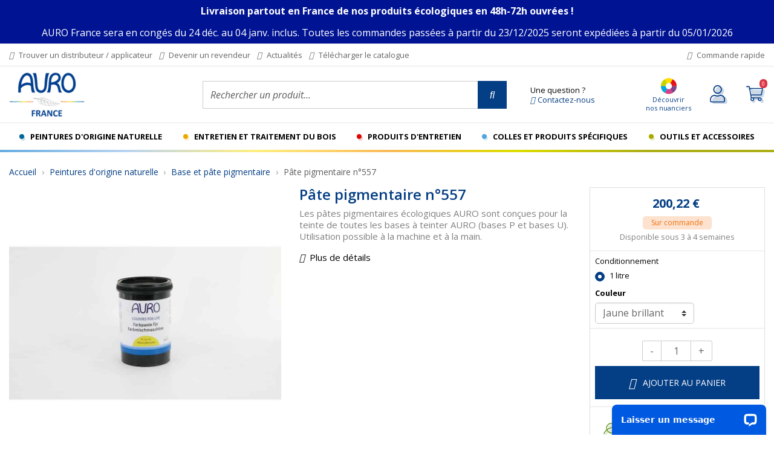

--- FILE ---
content_type: text/html; charset=utf-8
request_url: https://www.auro-france.fr/peintures-ecologiques/base-et-pate-pigmentaire/bases-pigmentaires-n557
body_size: 28228
content:
<!doctype html>
<html lang="fr">

  <head>
    
      
  <link rel="preconnect" href="https://fonts.googleapis.com">
<link rel="preconnect" href="https://fonts.gstatic.com" crossorigin>

<script type="text/javascript">
    WebFontConfig = {
        google: { families: [ 'Open+Sans:400,400i,600,600i,700,700i&display=swap'] }
    };
    (function() {
        var wf = document.createElement('script');
        wf.src = 'https://ajax.googleapis.com/ajax/libs/webfont/1/webfont.js';
        wf.type = 'text/javascript';
        wf.async = 'true';
        var s = document.getElementsByTagName('script')[0];
        s.parentNode.insertBefore(wf, s);
    })(); </script>



  <meta charset="utf-8">


  <meta http-equiv="x-ua-compatible" content="ie=edge">



  <link rel="canonical" href="https://www.auro-france.fr/peintures-ecologiques/base-et-pate-pigmentaire/bases-pigmentaires-n557">

  <title>Pâte pigmentaire n°557 | AURO France</title>
        <script nowprocket data-keepinline="true" data-test="toto" type="text/javascript">
    var ajaxGetProductUrl = '//www.auro-france.fr/module/cdc_googletagmanager/async';
    var ajaxShippingEvent = 1;
    var ajaxPaymentEvent = 1;

/* datalayer */
dataLayer = window.dataLayer || [];
    let cdcDatalayer = {"pageCategory":"product","event":"view_item","ecommerce":{"currency":"EUR","items":[{"item_name":"Pate pigmentaire n°557","item_id":"181-885","price":"200.22","price_tax_exc":"166.85","item_category":"Peintures d'origine naturelle","item_category2":"Base et pate pigmentaire","item_variant":"1 litre, Jaune brillant","quantity":1}],"value":"200.22"},"google_tag_params":{"ecomm_pagetype":"product","ecomm_prodid":"181-885","ecomm_totalvalue":200.22,"ecomm_category":"Base et pate pigmentaire","ecomm_totalvalue_tax_exc":166.85}};
    dataLayer.push(cdcDatalayer);

/* call to GTM Tag */
(function(w,d,s,l,i){w[l]=w[l]||[];w[l].push({'gtm.start':
new Date().getTime(),event:'gtm.js'});var f=d.getElementsByTagName(s)[0],
j=d.createElement(s),dl=l!='dataLayer'?'&l='+l:'';j.async=true;j.src=
'https://www.googletagmanager.com/gtm.js?id='+i+dl;f.parentNode.insertBefore(j,f);
})(window,document,'script','dataLayer','GTM-MH44Z38');

/* async call to avoid cache system for dynamic data */
var cdcgtmreq = new XMLHttpRequest();
cdcgtmreq.onreadystatechange = function() {
    if (cdcgtmreq.readyState == XMLHttpRequest.DONE ) {
        if (cdcgtmreq.status == 200) {
          	var datalayerJs = cdcgtmreq.responseText;
            try {
                var datalayerObj = JSON.parse(datalayerJs);
                dataLayer = dataLayer || [];
                dataLayer.push(datalayerObj);
            } catch(e) {
               console.log("[CDCGTM] error while parsing json");
            }

                    }
        dataLayer.push({
          'event': 'datalayer_ready'
        });
    }
};
cdcgtmreq.open("GET", "//www.auro-france.fr/module/cdc_googletagmanager/async?action=user" /*+ "?" + new Date().getTime()*/, true);
cdcgtmreq.setRequestHeader('X-Requested-With', 'XMLHttpRequest');
cdcgtmreq.send();
</script>
  <meta name="description" content="Les pâtes pigmentaires écologiques AURO sont conçues pour la teinte de toutes les bases à teinter AURO (bases P et bases U). Utilisation possible à la machine et à la main. ">
  <meta name="keywords" content="">

    
      
      
      <link rel="canonical" href="https://www.auro-france.fr/peintures-ecologiques/base-et-pate-pigmentaire/bases-pigmentaires-n557">
    
        
  
<meta property="og:title" content="Pâte pigmentaire n°557 | AURO France"/>
<meta property="og:description" content="Les pâtes pigmentaires écologiques AURO sont conçues pour la teinte de toutes les bases à teinter AURO (bases P et bases U). Utilisation possible à la machine et à la main. "/>
<meta property="og:type" content="website"/>
<meta property="og:url" content="https://www.auro-france.fr/peintures-ecologiques/base-et-pate-pigmentaire/bases-pigmentaires-n557"/>
<meta property="og:site_name" content="Auro"/>

                        <meta property="og:image" content="https://www.auro-france.fr/883-large_default/bases-pigmentaires-n557.jpg"/>
            <script type="application/ld+json">
{
    "@context" : "http://schema.org",
    "@type" : "Organization",
    "name" : "Auro",
    "url" : "https://www.auro-france.fr/",
    "logo" : {
        "@type":"ImageObject",
        "url":"https://www.auro-france.frhttps://www.auro-france.fr/img/logo-1648474839.jpg"
    }
}

</script>

<script type="application/ld+json">
{
    "@context":"http://schema.org",
    "@type":"WebPage",
    "isPartOf": {
        "@type":"WebSite",
        "url":  "https://www.auro-france.fr/",
        "name": "Auro"
    },
    "name": "Pâte pigmentaire n°557 | AURO France",
    "url":  "https://www.auro-france.fr/peintures-ecologiques/base-et-pate-pigmentaire/bases-pigmentaires-n557"
}


</script>
    <script type="application/ld+json">
    {
    "@context": "http://schema.org/",
    "@type": "Product",
    "name": "Pâte pigmentaire n°557",
    "description": "Les pâtes pigmentaires écologiques AURO sont conçues pour la teinte de toutes les bases à teinter AURO (bases P et bases U). Utilisation possible à la machine et à la main. ",
    "category": "Base et pâte pigmentaire",
    "image" :"https://www.auro-france.fr/874-home_default/bases-pigmentaires-n557.jpg",	                      "offers": {
        "@type": "Offer",
        "priceCurrency": "EUR",
        "name": "Pâte pigmentaire n°557",
        "price": "200.22",
        "url": "https://www.auro-france.fr/peintures-ecologiques/base-et-pate-pigmentaire/bases-pigmentaires-n557#/29-conditionnement-1_litre/170-bases_pigmentaires_n557-jaune_brillant",
        "priceValidUntil": "2026-01-03",
                "image": ["https://www.auro-france.fr/883-large_default/bases-pigmentaires-n557.jpg"],
                        "sku": "",
                        "availability": "http://schema.org/InStock",
        "seller": {
            "@type": "Organization",
            "name": "Auro"
        }
    }
    
}


    </script>

  



  <meta name="viewport" content="width=device-width, initial-scale=1">



  <link rel="apple-touch-icon" sizes="180x180" href="/themes/ukoo/assets/img/favicon/apple-touch-icon.png">
<link rel="icon" type="image/png" sizes="32x32" href="/themes/ukoo/assets/img/favicon/favicon-32x32.png">
<link rel="icon" type="image/png" sizes="16x16" href="/themes/ukoo/assets/img/favicon/favicon-16x16.png">
<link rel="manifest" href="/themes/ukoo/assets/img/favicon/site.webmanifest">
<link rel="mask-icon" href="/themes/ukoo/assets/img/favicon/safari-pinned-tab.svg" color="#043e85">
<link rel="shortcut icon" href="/themes/ukoo/assets/img/favicon/favicon.ico">
<meta name="msapplication-TileColor" content="#4433ee">
<meta name="msapplication-config" content="/themes/ukoo/assets/img/favicon/browserconfig.xml">
<meta name="theme-color" content="#ffffff">



    <link rel="stylesheet" href="https://www.auro-france.fr/themes/ukoo/assets/cache/theme-2fa04e624.css" type="text/css" media="all">



    <script type="text/javascript" src="https://www.google.com/recaptcha/api.js?hl=fr" ></script>


  <script type="text/javascript">
        var ASPath = "\/modules\/pm_advancedsearch4\/";
        var ASSearchUrl = "https:\/\/www.auro-france.fr\/module\/pm_advancedsearch4\/advancedsearch4";
        var IdxrquickorderWishlistConfig = {"urlAjax":"https:\/\/www.auro-france.fr\/module\/idxrquickorder\/ajax?ajax=1"};
        var as4_orderBySalesAsc = "Meilleures ventes en dernier";
        var as4_orderBySalesDesc = "Meilleures ventes en premier";
        var cdpcpAjaxErrorMsg = "Il y avait un probl\u00e8me lors de la mise \u00e0 jour de votre produit la liste de comparaison. S'il vous pla\u00eet essayer de nouveau dans un moment ou essayez de rafra\u00eechir la page.";
        var cdpcpButton = "<button\n\ttype=\"button\"\n\tclass=\"mt-2 btn cdpcp-compare-btn cdpcp-compare-btn--no-js btn-tertiary\"\n>\n\t<svg class=\"cdpcp-icon-add cdpcp-compare-btn__icon cdpcp-compare-btn__icon--add\">\n\t\t<use xlink:href=\"#cdpcp-icon-add\"><\/use>\n\t<\/svg>\n\n\t<svg class=\"cdpcp-icon-remove cdpcp-compare-btn__icon cdpcp-compare-btn__icon--remove\">\n\t\t<use xlink:href=\"#cdpcp-icon-remove\"><\/use>\n\t<\/svg>\n\n\t<svg class=\"cdpcp-icon-loading cdpcp-compare-btn__icon cdpcp-compare-btn__icon--loading\">\n\t\t<use xlink:href=\"#cdpcp-icon-loading\"><\/use>\n\t<\/svg>\n\n\t<span class=\"cdpcp-compare-btn__text cdpcp-compare-btn__text--add\">\n\t\t<span class=\"d-none d-md-block\">Ajouter au comparateur<\/span>\n    <span class=\"d-md-none\">Comparer<\/span>\n\t<\/span>\n\n\t<span class=\"cdpcp-compare-btn__text cdpcp-compare-btn__text--remove\">\n    <span class=\"d-none d-md-block\">Supprimer du comparateur<\/span>\n    <span class=\"d-md-none\">Suppr. comparaison<\/span>\n\t<\/span>\n<\/button>\n";
        var cdpcpConfig = {"highlightBkg":"rgb(254, 231, 231)","highlightText":"rgb(33, 33, 33)","highlightType":"2","hoverOutlineColor":"rgb(33, 33, 33)","hoverOutlineEnabled":false,"listsButtonPosition":"below","listsButtonSelector":".products .js-product-miniature .product__card-actions > div","popupCompareEnabled":true,"preDefinedStyle":"0","sharingOptions":[],"showAddToCartButton":"0","showAvailability":true,"showColorSwatches":true,"showCondition":false,"showDescription":true,"showManufacturer":true,"showPrice":true,"showProductPageButton":false,"showQuickView":false,"showStickyFooterQuickView":false,"showReviews":true,"showSupplier":false,"slideOutBkgColor":"rgb(255, 255, 255)","slideOutButtonBkgColor":"rgb(255, 255, 255)","slideOutButtonBorderColor":"rgb(221, 221, 221)","slideOutButtonTextColor":"rgb(33, 33, 33)","slideOutTextColor":"rgb(33, 33, 33)","stickyBkgColor":"rgb(255, 255, 255)","stickyBorderColor":"rgb(221, 221, 221)","stickyDotColor":"rgb(33, 33, 33)","stickyFooterEnabled":false};
        var cdpcpErrorTitle = "Erreur";
        var cdpcpNumCompareProducts = 0;
        var cdpcpProductIds = [];
        var cdpcpToken = "f8bf6a3a64289cded8920477fde4ac45";
        var check_bellow = "Veuillez v\u00e9rifier ci-dessous:";
        var p_version = "1.7";
        var prestashop = {"cart":{"products":[],"totals":{"total":{"type":"total","label":"Total","amount":0,"value":"0,00\u00a0\u20ac"},"total_including_tax":{"type":"total","label":"Total TTC","amount":0,"value":"0,00\u00a0\u20ac"},"total_excluding_tax":{"type":"total","label":"Total HT :","amount":0,"value":"0,00\u00a0\u20ac"}},"subtotals":{"products":{"type":"products","label":"Sous-total","amount":0,"value":"0,00\u00a0\u20ac"},"discounts":null,"shipping":{"type":"shipping","label":"Livraison","amount":0,"value":""},"tax":null},"products_count":0,"summary_string":"0 articles","vouchers":{"allowed":1,"added":[]},"discounts":[],"minimalPurchase":0,"minimalPurchaseRequired":""},"currency":{"id":1,"name":"Euro","iso_code":"EUR","iso_code_num":"978","sign":"\u20ac"},"customer":{"lastname":null,"firstname":null,"email":null,"birthday":null,"newsletter":null,"newsletter_date_add":null,"optin":null,"website":null,"company":null,"siret":null,"ape":null,"is_logged":false,"gender":{"type":null,"name":null},"addresses":[]},"language":{"name":"Fran\u00e7ais (French)","iso_code":"fr","locale":"fr-FR","language_code":"fr","is_rtl":"0","date_format_lite":"d\/m\/Y","date_format_full":"d\/m\/Y H:i:s","id":1},"page":{"title":"","canonical":"https:\/\/www.auro-france.fr\/peintures-ecologiques\/base-et-pate-pigmentaire\/bases-pigmentaires-n557","meta":{"title":"P\u00e2te pigmentaire n\u00b0557 | AURO France","description":"Les p\u00e2tes pigmentaires \u00e9cologiques AURO sont con\u00e7ues pour la teinte de toutes les bases \u00e0 teinter AURO (bases P et bases U). Utilisation possible \u00e0 la machine et \u00e0 la main.\u00a0","keywords":"","robots":"index"},"page_name":"product","body_classes":{"lang-fr":true,"lang-rtl":false,"country-FR":true,"currency-EUR":true,"layout-full-width":true,"page-product":true,"tax-display-enabled":true,"product-id-181":true,"product-P\u00e2te pigmentaire n\u00b0557":true,"product-id-category-47":true,"product-id-manufacturer-0":true,"product-id-supplier-0":true,"product-available-for-order":true},"admin_notifications":[]},"shop":{"name":"Auro","logo":"https:\/\/www.auro-france.fr\/img\/logo-1648474839.jpg","stores_icon":"https:\/\/www.auro-france.fr\/img\/logo_stores.png","favicon":"https:\/\/www.auro-france.fr\/img\/favicon.ico"},"urls":{"base_url":"https:\/\/www.auro-france.fr\/","current_url":"https:\/\/www.auro-france.fr\/peintures-ecologiques\/base-et-pate-pigmentaire\/bases-pigmentaires-n557","shop_domain_url":"https:\/\/www.auro-france.fr","img_ps_url":"https:\/\/www.auro-france.fr\/img\/","img_cat_url":"https:\/\/www.auro-france.fr\/img\/c\/","img_lang_url":"https:\/\/www.auro-france.fr\/img\/l\/","img_prod_url":"https:\/\/www.auro-france.fr\/img\/p\/","img_manu_url":"https:\/\/www.auro-france.fr\/img\/m\/","img_sup_url":"https:\/\/www.auro-france.fr\/img\/su\/","img_ship_url":"https:\/\/www.auro-france.fr\/img\/s\/","img_store_url":"https:\/\/www.auro-france.fr\/img\/st\/","img_col_url":"https:\/\/www.auro-france.fr\/img\/co\/","img_url":"https:\/\/www.auro-france.fr\/themes\/ukoo\/assets\/img\/","css_url":"https:\/\/www.auro-france.fr\/themes\/ukoo\/assets\/css\/","js_url":"https:\/\/www.auro-france.fr\/themes\/ukoo\/assets\/js\/","pic_url":"https:\/\/www.auro-france.fr\/upload\/","pages":{"address":"https:\/\/www.auro-france.fr\/adresse","addresses":"https:\/\/www.auro-france.fr\/adresses","authentication":"https:\/\/www.auro-france.fr\/connexion","cart":"https:\/\/www.auro-france.fr\/panier","category":"https:\/\/www.auro-france.fr\/index.php?controller=category","cms":"https:\/\/www.auro-france.fr\/index.php?controller=cms","contact":"https:\/\/www.auro-france.fr\/nous-contacter","discount":"https:\/\/www.auro-france.fr\/reduction","guest_tracking":"https:\/\/www.auro-france.fr\/suivi-commande-invite","history":"https:\/\/www.auro-france.fr\/historique-commandes","identity":"https:\/\/www.auro-france.fr\/identite","index":"https:\/\/www.auro-france.fr\/","my_account":"https:\/\/www.auro-france.fr\/mon-compte","order_confirmation":"https:\/\/www.auro-france.fr\/confirmation-commande","order_detail":"https:\/\/www.auro-france.fr\/index.php?controller=order-detail","order_follow":"https:\/\/www.auro-france.fr\/suivi-commande","order":"https:\/\/www.auro-france.fr\/commande","order_return":"https:\/\/www.auro-france.fr\/index.php?controller=order-return","order_slip":"https:\/\/www.auro-france.fr\/avoirs","pagenotfound":"https:\/\/www.auro-france.fr\/page-introuvable","password":"https:\/\/www.auro-france.fr\/recuperation-mot-de-passe","pdf_invoice":"https:\/\/www.auro-france.fr\/index.php?controller=pdf-invoice","pdf_order_return":"https:\/\/www.auro-france.fr\/index.php?controller=pdf-order-return","pdf_order_slip":"https:\/\/www.auro-france.fr\/index.php?controller=pdf-order-slip","prices_drop":"https:\/\/www.auro-france.fr\/promotions","product":"https:\/\/www.auro-france.fr\/index.php?controller=product","search":"https:\/\/www.auro-france.fr\/recherche","sitemap":"https:\/\/www.auro-france.fr\/plan-site","stores":"https:\/\/www.auro-france.fr\/distributeurs-applicateurs","supplier":"https:\/\/www.auro-france.fr\/fournisseur","register":"https:\/\/www.auro-france.fr\/connexion?create_account=1","order_login":"https:\/\/www.auro-france.fr\/commande?login=1"},"alternative_langs":[],"theme_assets":"\/themes\/ukoo\/assets\/","actions":{"logout":"https:\/\/www.auro-france.fr\/?mylogout="},"no_picture_image":{"bySize":{"small_default":{"url":"https:\/\/www.auro-france.fr\/img\/p\/fr-default-small_default.jpg","width":98,"height":98},"cart_default":{"url":"https:\/\/www.auro-france.fr\/img\/p\/fr-default-cart_default.jpg","width":125,"height":125},"pdt_180":{"url":"https:\/\/www.auro-france.fr\/img\/p\/fr-default-pdt_180.jpg","width":180,"height":180},"home_default":{"url":"https:\/\/www.auro-france.fr\/img\/p\/fr-default-home_default.jpg","width":250,"height":250},"pdt_300":{"url":"https:\/\/www.auro-france.fr\/img\/p\/fr-default-pdt_300.jpg","width":300,"height":300},"pdt_360":{"url":"https:\/\/www.auro-france.fr\/img\/p\/fr-default-pdt_360.jpg","width":360,"height":360},"medium_default":{"url":"https:\/\/www.auro-france.fr\/img\/p\/fr-default-medium_default.jpg","width":452,"height":452},"pdt_540":{"url":"https:\/\/www.auro-france.fr\/img\/p\/fr-default-pdt_540.jpg","width":540,"height":540},"large_default":{"url":"https:\/\/www.auro-france.fr\/img\/p\/fr-default-large_default.jpg","width":800,"height":800}},"small":{"url":"https:\/\/www.auro-france.fr\/img\/p\/fr-default-small_default.jpg","width":98,"height":98},"medium":{"url":"https:\/\/www.auro-france.fr\/img\/p\/fr-default-pdt_300.jpg","width":300,"height":300},"large":{"url":"https:\/\/www.auro-france.fr\/img\/p\/fr-default-large_default.jpg","width":800,"height":800},"legend":""}},"configuration":{"display_taxes_label":true,"display_prices_tax_incl":true,"is_catalog":false,"show_prices":true,"opt_in":{"partner":false},"quantity_discount":{"type":"discount","label":"Remise sur prix unitaire"},"voucher_enabled":1,"return_enabled":1},"field_required":[],"breadcrumb":{"links":[{"title":"Accueil","url":"https:\/\/www.auro-france.fr\/"},{"title":"Peintures d'origine naturelle","url":"https:\/\/www.auro-france.fr\/peintures-ecologiques"},{"title":"Base et p\u00e2te pigmentaire","url":"https:\/\/www.auro-france.fr\/peintures-ecologiques\/base-et-pate-pigmentaire"},{"title":"P\u00e2te pigmentaire n\u00b0557","url":"https:\/\/www.auro-france.fr\/peintures-ecologiques\/base-et-pate-pigmentaire\/bases-pigmentaires-n557"}],"count":4},"link":{"protocol_link":"https:\/\/","protocol_content":"https:\/\/"},"time":1766173975,"static_token":"d1e1524b2bd9cffe1b4d753586b8c19d","token":"4eeb3422c644cfbe5ce4cdd8ab0a8a36","debug":false};
        var psemailsubscription_subscription = "https:\/\/www.auro-france.fr\/module\/ps_emailsubscription\/subscription";
        var re_size = "1";
        var re_theme = "1";
        var re_version = "2";
        var site_key = "6LfkCFsdAAAAABXm6fX-F_UKuWAjsT7BcJUlfHSl";
        var there_is1 = "Il y a 1 erreur";
        var validate_first = "Je ne suis pas un robot, puis cliquez \u00e0 nouveau sur vous abonner";
        var whitelist_m = "";
        var whitelisted = false;
        var wrong_captcha = "Captcha faux.";
      </script>

<script>
  ukoo_icon_plus='<i class="fal fa-plus-circle mr-1"></i>';
  ukoo_icon_minus='<i class="fal fa-minus-circle mr-1"></i>';
  ukoo_icon_left='<i class="fal fa-angle-left"></i>';
  ukoo_icon_right='<i class="fal fa-angle-right"></i>';
  ukoo_icon_envelope='<i class="fal fa-envelope"></i>';
  ukoo_icon_phone='<i class="fal fa-phone"></i>';
  ukoo_icon_facebook='<i class="fab fa-facebook-f"></i>';
  ukoo_icon_youtube='<i class="fab fa-youtube"></i>';
  ukoo_icon_pinterest='<i class="fab fa-pinterest-p"></i>';
  ukoo_icon_instagram='<i class="fab fa-instagram"></i>';
  ukoo_icon_twitter='<i class="fab fa-twitter"></i>';

  ukoo_txt_readmore_open='Lire la suite';
  ukoo_txt_readmore_close='Réduire';
  ukoo_txt_prev='Précédent';
  ukoo_txt_next='Suivant';

  // Menu mobile
  ukoo_txt_see_all_rubric='Voir toute la gamme';

  // Formulaires
  ukoo_txt_iam_a_professional='Je suis un professionnel';
</script>



  <script type="text/javascript">
    
        var psv = 1.7;
        var blog_secure_key = 'd1d2fed74063109b6789b952fa917f03';
        var blog_front_controller_url = 'https://www.auro-france.fr/blog';
    
</script>


<style>
	
	
				@media only screen {
			.cdpcp-highlight,
			.cdpcp-highlight > * {
				background-color: rgb(254, 231, 231) !important;
				color: rgb(33, 33, 33) !important;
			}
		}
	
	</style>
<!-- START OF DOOFINDER SCRIPT -->
  <script>
    const dfLayerOptions = {
      installationId: "8ab2b7e3-f5f7-4231-a8e8-06d10bb61e85",
      zone: "eu1",
      language: "fr",
      currency: "EUR"
    };
    (function (l, a, y, e, r, s) {
      r = l.createElement(a); r.onload = e; r.async = 1; r.src = y;
      s = l.getElementsByTagName(a)[0]; s.parentNode.insertBefore(r, s);
    })(document, 'script', 'https://cdn.doofinder.com/livelayer/1/js/loader.min.js', function () {
      doofinderLoader.load(dfLayerOptions);
    });
  </script>
<!-- END OF DOOFINDER SCRIPT -->
<script type="text/javascript">
	var eo_popin_title = 'Consentement utilisateur';
	var account_accepted = '';
	var newsletter_accepted = '';
	var stock_accepted = '';
	var contact_accepted = '';
	var EO_UC_ACCOUNT_TEXT = '&lt;p&gt;Vos données personnelles sont traitées par nos soins en tant que contrôleur. Ces informations et celles de vos commandes sont traitées principalement pour créer et gérer votre compte, gérer vos commandes et leur suivi, personnaliser vos services, l\\\&#039;analyse statistique ainsi qu\\\&#039;à des fins de marketing et de publicité ciblée (connaissance du client, envoi de communications électroniques et profilage publicitaire par combinaison de données).&lt;\/p&gt;&lt;p&gt;Pour connaître et exercer vos droits, y compris le retrait de votre consentement à utiliser les données recueillies par ce formulaire, veuillez consulter notre &lt;a href=\\\&quot;/infos/politique-de-confidentialite\\\&quot;&gt;politique de confidentialité&lt;\/a&gt;.&lt;\/p&gt;';
	var EO_UC_NEWSLETTER_TEXT = '&lt;p&gt;En cliquant sur s\\\&#039;inscrire, vous acceptez de recevoir nos newsletters. Vous pourrez facilement vous désinscrire à tout moment via les liens de désinscription présents dans chacun de nos emails.&lt;\/p&gt;';
	var EO_UC_STOCK_TEXT = '';
	var EO_UC_CONTACT_TEXT = '&lt;p&gt;En soumettant ce formulaire, j\\\&#039;accepte que mes données personnelles soient utilisées pour me recontacter dans le cadre de ma demande indiquée dans ce formulaire. Aucun autre traitement ne sera effectué avec mes informations. Pour connaître et exercer vos droits, notamment de retrait de votre consentement à l\\\&#039;utilisation de données collectées par ce formulaire, veuillez consulter notre &lt;a href=\\\&quot;/infos/politique-de-confidentialite\\\&quot;&gt;politique de confidentialité&lt;\/a&gt;.&lt;\/p&gt;';
	var eo_popin_content_confirm = 'Veuillez confirmer que vous acceptez nos règles';
	var EO_UC_ACCOUNT_ENABLE = '1';
	var EO_UC_NEWSLETTER_ENABLE = '1';
	var EO_UC_CONTACT_ENABLE = '1';
	var EO_UC_STOCK_ENABLE = '';
	var eo_user_consent_l = [];
    eo_user_consent_l['confirm'] = 'Je confirme';
    eo_user_consent_l['cancel'] = 'Annuler';
    eo_user_consent_l['ok'] = 'OK';
</script>




    
  </head>

  <body id="product" class="lang-fr country-fr currency-eur layout-full-width page-product tax-display-enabled product-id-181 product-pate-pigmentaire-n-557 product-id-category-47 product-id-manufacturer-0 product-id-supplier-0 product-available-for-order">
  
    <!-- Google Tag Manager (noscript) -->
<noscript><iframe src="https://www.googletagmanager.com/ns.html?id=GTM-MH44Z38"
height="0" width="0" style="display:none;visibility:hidden"></iframe></noscript>
<!-- End Google Tag Manager (noscript) -->

  
  <div id="page" class="position-relative">
      <main>
        
                  

        
          <header id="header" class="l-header">
            
  <div class="header-banner border-bottom">
      
  <div class="ukoobillboard display_header"
       id="ukoobillboard_9"
       data-position="position_static"
       style="background-color:#001393;color:#ffffff;">
    <div class="ukoobillboard__wrapper container"><p style="text-align: center;"><strong>Livraison partout en France de nos produits écologiques en 48h-72h ouvrées !</strong></p>
<p style="text-align: center;"><span style="caret-color: #000000; color: #ffffff; text-align: start; background-color: #001393;">AURO France sera en congés du 24 déc. au 04 janv. inclus. Toutes les commandes passées à partir du 23/12/2025 seront expédiées à partir du 05/01/2026</span><strong></strong></p></div>
      </div>

  </div>



  <nav class="header-nav visible--desktop">
    <div class="container">
      <div class="row">
        <div class="col-md-7">
            <ul class="list-unstyled list-inline mb-0">
          <li class=" list-inline-item"><a href="https://www.auro-france.fr/distributeurs-applicateurs"><span><i class="fal fa-map-marker-alt fa-fw mr-2"></i>Trouver un distributeur / applicateur</span></a></li>
    <li class=" list-inline-item"><a href="https://www.auro-france.fr/form/contact-g2.html"><span><i class="fal fa-share fa-fw mr-2"></i>Devenir un revendeur</span></a></li>
          <li class=" list-inline-item"><a href="/blog"><span><i class="fal fa-calendar-day fa-fw mr-2"></i>Actualités</span></a></li>
        <li class="list-inline-item"><a href="https://www.auro-france.fr/img/catalogue/catalogue-auro.pdf"><span><i class="fal fa-book-open fa-fw mr-2"></i>Télécharger le catalogue</span></a></li>
  </ul>
          
        </div>
        <div class="col-md-5 d-flex justify-content-end">
           
            <ul class="list-unstyled list-inline mb-0">
                  <li class=" list-inline-item"><a href="https://www.auro-france.fr/commande-rapide"><span><i class="fal fa-shopping-cart fa-fw mr-2"></i>Commande rapide</span></a></li>
              </ul>
        </div>
      </div>
    </div>
  </nav>



  <div class="sticky-spacer w-100">
    <div class="header__fixed">
            <div class="h-mobile row no-gutters d-lg-none">
        <div class="h-mobile__left col-3">
          <div class="row justify-content-start no-gutters h-100 flex-nowrap">
            <div class="col-auto h-100">
              <a id="nav-mobile__opener" href="#" class="d-flex flex-column" title="Ouvrir le menu" aria-label="Ouvrir le menu">
                                                <i class="fal fa-bars fa-lg ml-2"></i>
                <span class="nav-mobile__header__label ml-2">Menu</span>
              </a>
            </div>
            <div class="col-auto h-100"></div>
          </div>
        </div>
        <div class="h-mobile__logo col col-sm-6">
                    <a href="https://www.auro-france.fr/" class="d-flex align-items-center justify-content-center h-100 p-2 px-sm-0" aria-label="Retour à la page d'accueil" title="Retour à la page d'accueil">
  <img class="logo" src="/themes/ukoo/assets/img/misc/logo.png" srcset="/themes/ukoo/assets/img/misc/logo@2x.png 2x" alt="Auro" width="125" height="74">
</a>
                    </div>
        <div class="h-mobile__right col-3">
          <div class="row justify-content-end no-gutters h-100 flex-nowrap">
                          <div class="col-auto h-100">
                <a href="https://www.auro-france.fr/mon-compte" title="Accéder à mon compte" aria-label="Accéder à mon compte">
                  <svg class="svg-icon"><use xlink:href="/themes/ukoo/assets/img/sprite.svg#svg-icon_user"></use></svg>
                </a>
              </div>
                                      <div class="col-auto h-100">
                <div id="_mobile_cart" class="h-100">
                  <a href="https://www.auro-france.fr/commande" title="Accéder à mon panier" aria-label="Accéder à mon panier">
                  <span class="position-relative">
                    <svg class="svg-icon"><use xlink:href="/themes/ukoo/assets/img/sprite.svg#svg-icon_cart"></use></svg>
                    <span class="cart-products-count position-absolute bg-danger">0</span>
                  </span>
                  </a>
                </div>
              </div>
                                </div>
      </div>
              <div class="h-mobile__search col-12">
          <!-- Block search module TOP -->

<div class="search-widget"
     data-search-widget data-search-controller-url="//www.auro-france.fr/recherche">
  <form method="get" action="//www.auro-france.fr/recherche" class="w-100">
    <input type="hidden" name="controller" value="search">
        <label for="search_widget_input" class="sr-only">Rechercher un produit...</label>
        <div class="input-group">
          <input id="search_widget_input" class="form-control" type="text" name="s" value=""
                 placeholder="Rechercher un produit..."
                 aria-label="Rechercher un produit...">
          <span class="input-group-append">
              <button type="submit" class="btn btn-primary" aria-label="Rechercher">
                <i class="fal fa-search"></i>
              <span class="d-none">Rechercher</span>
            </button>
            </span>
        </div>
  </form>
</div>
<!-- /Block search module TOP -->

        </div>
          </div>
        </div>
  </div>

    <div class="h-desktop visible--desktop">
    <div class="container">
      <div class="row align-items-center">
        <div class="h-desktop__logo col-3 py-2">                    <a href="https://www.auro-france.fr/" class="d-block" aria-label="Retour à la page d'accueil" title="Retour à la page d'accueil">
  <img class="logo" src="/themes/ukoo/assets/img/misc/logo.png" srcset="/themes/ukoo/assets/img/misc/logo@2x.png 2x" alt="Auro" width="125" height="74">
</a>
                    </div>

        <div class="col col-lg-auto mr-lg-auto order-3 pl-4 flex-shrink-0">
          <p class="mb-0 h-100">
            <a href="https://www.auro-france.fr/nous-contacter" class="d-flex flex-lg-column justify-content-center text-decoration-none p-2 p-lg-0 h-100 small contact-header-link">
              <span class="text-dark contact-header-link">Une question ?</span>
              <span class="contact-header-link"><i class="fal fa-angle-right mr-1"></i>Contactez-nous</span>
            </a>
          </p>
        </div>

                          <div class="col col-lg-auto text-center order-3 visible--desktop">
            <a href="https://www.auro-france.fr/nuanciers.html"
            class="d-flex flex-lg-column justify-content-center align-items-center text-center text-decoration-none p-2 p-lg-0 h-100 small">
              <svg class="-big" style="vertical-align: -0.04em;width:26px;height:31px" xmlns="http://www.w3.org/2000/svg" width="18" height="18" viewBox="0 0 18 18"> <g transform="translate(-64.958 -53.248)"> <circle cx="9" cy="9" r="9" transform="translate(64.958 53.248)" fill="#fd0"></circle> <g transform="translate(64.958 53.248)"> <path d="M73.958,86.275l-9-.016a9,9,0,0,1,4.513-7.788Z" transform="translate(-64.958 -77.275)" fill="#c8d300"></path> <path d="M164.593,62.248l-4.487-7.8a9.011,9.011,0,0,1,9,.016Z" transform="translate(-155.593 -53.248)" fill="#fd0"></path> <path d="M263.707,86.616l-9-.016,4.514-7.787A9,9,0,0,1,263.707,86.616Z" transform="translate(-245.707 -77.6)" fill="#e5101d"></path> <path d="M259.206,250.8l-4.487-7.8,9,.016A8.995,8.995,0,0,1,259.206,250.8Z" transform="translate(-245.718 -233.997)" fill="#814192"></path> <path d="M164.029,252a8.958,8.958,0,0,1-4.5-1.212L164.044,243h0l4.487,7.8A8.954,8.954,0,0,1,164.029,252Z" transform="translate(-155.044 -233.997)" fill="#d34190"></path> <path d="M69.443,250.469a9,9,0,0,1-4.486-7.8l9,.016Z" transform="translate(-64.958 -233.681)" fill="#00a8e8"></path> </g> <circle cx="3.634" cy="3.634" r="3.634" transform="translate(68.833 62.248) rotate(-45)" fill="#fff"></circle> </g> </svg>
              <span class="link-catalog">Découvrir<br>nos nuanciers</span></a>
          </div>
                <!-- Block search module TOP -->

<div class="search-widget"
     data-search-widget data-search-controller-url="//www.auro-france.fr/recherche">
  <form method="get" action="//www.auro-france.fr/recherche" class="w-100">
    <input type="hidden" name="controller" value="search">
        <label for="search_widget_input" class="sr-only">Rechercher un produit...</label>
        <div class="input-group">
          <input id="search_widget_input" class="form-control" type="text" name="s" value=""
                 placeholder="Rechercher un produit..."
                 aria-label="Rechercher un produit...">
          <span class="input-group-append">
              <button type="submit" class="btn btn-primary" aria-label="Rechercher">
                <i class="fal fa-search"></i>
              <span class="d-none">Rechercher</span>
            </button>
            </span>
        </div>
  </form>
</div>
<!-- /Block search module TOP -->
<div id="_desktop_user_info" class="col col-lg-auto text-center order-3 visible--desktop">
  <p class="user-info mb-0 h-100">
    <span class="dropdown d-block h-100">
        <a href="https://www.auro-france.fr/mon-compte" class="d-flex flex-lg-column align-items-center justify-content-center text-decoration-none p-2 p-lg-0 h-100"
           title="Voir mon compte client" aria-label="Voir mon compte client" rel="nofollow">
            <svg class="svg-icon -big"><use xlink:href="/themes/ukoo/assets/img/sprite.svg#svg-icon_user"></use></svg>
        </a>
        <span class="dropdown-menu dropdown-custom small py-0 mt-0" aria-labelledby="dropdownMenuLink">
          <a class="dropdown-item py-2" href="https://www.auro-france.fr/mon-compte"><i class="fal fa-user-circle mr-2"></i>Mon compte</a>
                          <a class="dropdown-item py-2" href="https://www.auro-france.fr/historique-commandes"><i class="fal fa-cubes mr-2"></i>Mes commandes</a>
                        <span class="dropdown-divider d-block my-0"></span>
          <a class="dropdown-item py-2 text-danger" href="https://www.auro-france.fr/?mylogout="><i class="fal fa-sign-out mr-2"></i>Déconnexion</a>
        </span>
    </span>

      </p>
</div>
<div id="_desktop_cart" class="col col-lg-auto text-center order-4 visible--desktop">
  <p class="blockcart cart-preview mb-0 h-100 inactive"
     data-refresh-url="//www.auro-france.fr/module/ps_shoppingcart/ajax">
    <a rel="nofollow" href="//www.auro-france.fr/panier?action=show" class="d-flex flex-lg-column align-items-center justify-content-center text-decoration-none p-2 p-lg-0 h-100" title="Voir mon panier" aria-label="Voir mon panier"><span class="position-relative"><svg class="svg-icon -big"><use xlink:href="/themes/ukoo/assets/img/sprite.svg#svg-icon_cart"></use></svg><span class="cart-products-count position-absolute bg-danger">0</span></span></a>
  </p>
</div>

      </div>
    </div>
  </div>
  <div id="nav_wrapper" class="border-top visible--desktop">
    <div class="container">
      <nav id="main_menu">
          


                <ul class="menu-top list-unstyled" id="top-menu" role="navigation" data-depth="0">
                                                                    <li class="category-10 menu__item--0 category menu__item menu__item--top" aria-haspopup="true" aria-expanded="false"
                aria-owns="top_sub_menu_6944" aria-controls="top_sub_menu_6944">
              <a class=" w-100 h-100 menu__item-link--top menu__item-link--hassubmenu" href="https://www.auro-france.fr/peintures-ecologiques" data-depth="0">
                  <span>
                    Peintures d&#039;origine naturelle
                                                                                                      <i class="fal fa-angle-down"></i>
                                                                    </span>
              </a>
                                                
                  <div class="sub-menu">
            <ul  class="menu-sub__list menu-sub__list--1 list-unstyled"  role="group" aria-labelledby="category-10"
          aria-expanded="false" aria-hidden="true" data-depth="1">
                                    <li class="category-17 menu__item--1 category menu__item menu__item--sub" >
              <a class=" w-100 h-100 menu__item-link--sub menu__item-link--1 menu__item-link--nosubmenu" href="https://www.auro-france.fr/peintures-ecologiques/peinture-blanche" data-depth="1">
                  <span>
                    Peinture blanche
                                        </span>
              </a>
                                            
            </li>
                                    <li class="category-19 menu__item--1 category menu__item menu__item--sub" >
              <a class=" w-100 h-100 menu__item-link--sub menu__item-link--1 menu__item-link--nosubmenu" href="https://www.auro-france.fr/peintures-ecologiques/peinture-a-la-chaux" data-depth="1">
                  <span>
                    Peinture à la chaux
                                        </span>
              </a>
                                            
            </li>
                                    <li class="category-40 menu__item--1 category menu__item menu__item--sub" >
              <a class=" w-100 h-100 menu__item-link--sub menu__item-link--1 menu__item-link--nosubmenu" href="https://www.auro-france.fr/peintures-ecologiques/peinture-minerale" data-depth="1">
                  <span>
                    Peinture minérale
                                        </span>
              </a>
                                            
            </li>
                                    <li class="category-20 menu__item--1 category menu__item menu__item--sub" >
              <a class=" w-100 h-100 menu__item-link--sub menu__item-link--1 menu__item-link--nosubmenu" href="https://www.auro-france.fr/peintures-ecologiques/peinture-personnalisee" data-depth="1">
                  <span>
                    Peinture personnalisée
                                        </span>
              </a>
                                            
            </li>
                                    <li class="category-21 menu__item--1 category menu__item menu__item--sub" >
              <a class=" w-100 h-100 menu__item-link--sub menu__item-link--1 menu__item-link--nosubmenu" href="https://www.auro-france.fr/peintures-ecologiques/peinture-specifique" data-depth="1">
                  <span>
                    Peinture spécifique
                                        </span>
              </a>
                                            
            </li>
                                    <li class="category-22 menu__item--1 category menu__item menu__item--sub" >
              <a class=" w-100 h-100 menu__item-link--sub menu__item-link--1 menu__item-link--nosubmenu" href="https://www.auro-france.fr/peintures-ecologiques/colorant-pour-peinture" data-depth="1">
                  <span>
                    Colorant pour peinture
                                        </span>
              </a>
                                            
            </li>
                                    <li class="category-23 menu__item--1 category menu__item menu__item--sub" >
              <a class=" w-100 h-100 menu__item-link--sub menu__item-link--1 menu__item-link--nosubmenu" href="https://www.auro-france.fr/peintures-ecologiques/sous-couche-peinture" data-depth="1">
                  <span>
                    Sous-couche peinture
                                        </span>
              </a>
                                            
            </li>
                </ul>
              </div>
          
                              
            </li>
                                                                    <li class="category-11 menu__item--0 category menu__item menu__item--top" aria-haspopup="true" aria-expanded="false"
                aria-owns="top_sub_menu_51663" aria-controls="top_sub_menu_51663">
              <a class=" w-100 h-100 menu__item-link--top menu__item-link--hassubmenu" href="https://www.auro-france.fr/entretien-et-traitement-du-bois" data-depth="0">
                  <span>
                    Entretien et Traitement du bois
                                                                                                      <i class="fal fa-angle-down"></i>
                                                                    </span>
              </a>
                                                
                  <div class="sub-menu">
            <ul  class="menu-sub__list menu-sub__list--1 list-unstyled"  role="group" aria-labelledby="category-11"
          aria-expanded="false" aria-hidden="true" data-depth="1">
                                    <li class="category-18 menu__item--1 category menu__item menu__item--sub" >
              <a class=" w-100 h-100 menu__item-link--sub menu__item-link--1 menu__item-link--nosubmenu" href="https://www.auro-france.fr/entretien-et-traitement-du-bois/lasure" data-depth="1">
                  <span>
                    Lasure
                                        </span>
              </a>
                                            
            </li>
                                    <li class="category-24 menu__item--1 category menu__item menu__item--sub" >
              <a class=" w-100 h-100 menu__item-link--sub menu__item-link--1 menu__item-link--nosubmenu" href="https://www.auro-france.fr/entretien-et-traitement-du-bois/laque" data-depth="1">
                  <span>
                    Laque
                                        </span>
              </a>
                                            
            </li>
                                    <li class="category-25 menu__item--1 category menu__item menu__item--sub" >
              <a class=" w-100 h-100 menu__item-link--sub menu__item-link--1 menu__item-link--nosubmenu" href="https://www.auro-france.fr/entretien-et-traitement-du-bois/huile" data-depth="1">
                  <span>
                    Huile
                                        </span>
              </a>
                                            
            </li>
                                    <li class="category-26 menu__item--1 category menu__item menu__item--sub" >
              <a class=" w-100 h-100 menu__item-link--sub menu__item-link--1 menu__item-link--nosubmenu" href="https://www.auro-france.fr/entretien-et-traitement-du-bois/cire" data-depth="1">
                  <span>
                    Cire
                                        </span>
              </a>
                                            
            </li>
                                    <li class="category-41 menu__item--1 category menu__item menu__item--sub" >
              <a class=" w-100 h-100 menu__item-link--sub menu__item-link--1 menu__item-link--nosubmenu" href="https://www.auro-france.fr/entretien-et-traitement-du-bois/vernis" data-depth="1">
                  <span>
                    Vernis
                                        </span>
              </a>
                                            
            </li>
                                    <li class="category-27 menu__item--1 category menu__item menu__item--sub" >
              <a class=" w-100 h-100 menu__item-link--sub menu__item-link--1 menu__item-link--nosubmenu" href="https://www.auro-france.fr/entretien-et-traitement-du-bois/autre" data-depth="1">
                  <span>
                    Autre
                                        </span>
              </a>
                                            
            </li>
                                    <li class="category-28 menu__item--1 category menu__item menu__item--sub" >
              <a class=" w-100 h-100 menu__item-link--sub menu__item-link--1 menu__item-link--nosubmenu" href="https://www.auro-france.fr/entretien-et-traitement-du-bois/sous-couche-bois" data-depth="1">
                  <span>
                    Sous-couche bois
                                        </span>
              </a>
                                            
            </li>
                </ul>
              </div>
          
                              
            </li>
                                                                    <li class="category-12 menu__item--0 category menu__item menu__item--top" aria-haspopup="true" aria-expanded="false"
                aria-owns="top_sub_menu_81245" aria-controls="top_sub_menu_81245">
              <a class=" w-100 h-100 menu__item-link--top menu__item-link--hassubmenu" href="https://www.auro-france.fr/produits-d-entretien-ecologiques" data-depth="0">
                  <span>
                    Produits d&#039;entretien
                                                                                                      <i class="fal fa-angle-down"></i>
                                                                    </span>
              </a>
                                                
                  <div class="sub-menu">
            <ul  class="menu-sub__list menu-sub__list--1 list-unstyled"  role="group" aria-labelledby="category-12"
          aria-expanded="false" aria-hidden="true" data-depth="1">
                                    <li class="category-29 menu__item--1 category menu__item menu__item--sub" >
              <a class=" w-100 h-100 menu__item-link--sub menu__item-link--1 menu__item-link--nosubmenu" href="https://www.auro-france.fr/produits-d-entretien-ecologiques/nettoyant-sol-naturel" data-depth="1">
                  <span>
                    Nettoyant sol naturel
                                        </span>
              </a>
                                            
            </li>
                                    <li class="category-30 menu__item--1 category menu__item menu__item--sub" >
              <a class=" w-100 h-100 menu__item-link--sub menu__item-link--1 menu__item-link--nosubmenu" href="https://www.auro-france.fr/produits-d-entretien-ecologiques/nettoyant-bois" data-depth="1">
                  <span>
                    Nettoyant bois
                                        </span>
              </a>
                                            
            </li>
                                    <li class="category-42 menu__item--1 category menu__item menu__item--sub" >
              <a class=" w-100 h-100 menu__item-link--sub menu__item-link--1 menu__item-link--nosubmenu" href="https://www.auro-france.fr/produits-d-entretien-ecologiques/nettoyant-moisissure" data-depth="1">
                  <span>
                    Nettoyant moisissure
                                        </span>
              </a>
                                            
            </li>
                                    <li class="category-31 menu__item--1 category menu__item menu__item--sub" >
              <a class=" w-100 h-100 menu__item-link--sub menu__item-link--1 menu__item-link--nosubmenu" href="https://www.auro-france.fr/produits-d-entretien-ecologiques/nettoyant-cuisine" data-depth="1">
                  <span>
                    Nettoyant cuisine
                                        </span>
              </a>
                                            
            </li>
                                    <li class="category-32 menu__item--1 category menu__item menu__item--sub" >
              <a class=" w-100 h-100 menu__item-link--sub menu__item-link--1 menu__item-link--nosubmenu" href="https://www.auro-france.fr/produits-d-entretien-ecologiques/nettoyant-salle-de-bain" data-depth="1">
                  <span>
                    Nettoyant salle de bain
                                        </span>
              </a>
                                            
            </li>
                                    <li class="category-33 menu__item--1 category menu__item menu__item--sub" >
              <a class=" w-100 h-100 menu__item-link--sub menu__item-link--1 menu__item-link--nosubmenu" href="https://www.auro-france.fr/produits-d-entretien-ecologiques/nettoyant-textile" data-depth="1">
                  <span>
                    Nettoyant textile
                                        </span>
              </a>
                                            
            </li>
                </ul>
              </div>
          
                              
            </li>
                                                                    <li class="category-13 menu__item--0 category menu__item menu__item--top" aria-haspopup="true" aria-expanded="false"
                aria-owns="top_sub_menu_99697" aria-controls="top_sub_menu_99697">
              <a class=" w-100 h-100 menu__item-link--top menu__item-link--hassubmenu" href="https://www.auro-france.fr/colles-et-produits-specifiques" data-depth="0">
                  <span>
                    Colles et produits spécifiques
                                                                                                      <i class="fal fa-angle-down"></i>
                                                                    </span>
              </a>
                                                
                  <div class="sub-menu">
            <ul  class="menu-sub__list menu-sub__list--1 list-unstyled"  role="group" aria-labelledby="category-13"
          aria-expanded="false" aria-hidden="true" data-depth="1">
                                    <li class="category-34 menu__item--1 category menu__item menu__item--sub" >
              <a class=" w-100 h-100 menu__item-link--sub menu__item-link--1 menu__item-link--nosubmenu" href="https://www.auro-france.fr/colles-et-produits-specifiques/colle-naturelle" data-depth="1">
                  <span>
                    Colle naturelle
                                        </span>
              </a>
                                            
            </li>
                                    <li class="category-43 menu__item--1 category menu__item menu__item--sub" >
              <a class=" w-100 h-100 menu__item-link--sub menu__item-link--1 menu__item-link--nosubmenu" href="https://www.auro-france.fr/colles-et-produits-specifiques/enduit-et-crepi-" data-depth="1">
                  <span>
                    Enduit et crépi
                                        </span>
              </a>
                                            
            </li>
                                    <li class="category-35 menu__item--1 category menu__item menu__item--sub" >
              <a class=" w-100 h-100 menu__item-link--sub menu__item-link--1 menu__item-link--nosubmenu" href="https://www.auro-france.fr/colles-et-produits-specifiques/diluant-et-savon-" data-depth="1">
                  <span>
                    Diluant et savon
                                        </span>
              </a>
                                            
            </li>
                                    <li class="category-36 menu__item--1 category menu__item menu__item--sub" >
              <a class=" w-100 h-100 menu__item-link--sub menu__item-link--1 menu__item-link--nosubmenu" href="https://www.auro-france.fr/colles-et-produits-specifiques/produits-specifiques" data-depth="1">
                  <span>
                    Produits spécifiques
                                        </span>
              </a>
                                            
            </li>
                </ul>
              </div>
          
                              
            </li>
                                                                    <li class="category-14 menu__item--0 category menu__item menu__item--top" aria-haspopup="true" aria-expanded="false"
                aria-owns="top_sub_menu_70576" aria-controls="top_sub_menu_70576">
              <a class=" w-100 h-100 menu__item-link--top menu__item-link--hassubmenu" href="https://www.auro-france.fr/outils-et-accessoires" data-depth="0">
                  <span>
                    Outils et accessoires
                                                                                                      <i class="fal fa-angle-down"></i>
                                                                    </span>
              </a>
                                                
                  <div class="sub-menu">
            <ul  class="menu-sub__list menu-sub__list--1 list-unstyled"  role="group" aria-labelledby="category-14"
          aria-expanded="false" aria-hidden="true" data-depth="1">
                                    <li class="category-37 menu__item--1 category menu__item menu__item--sub" >
              <a class=" w-100 h-100 menu__item-link--sub menu__item-link--1 menu__item-link--nosubmenu" href="https://www.auro-france.fr/outils-et-accessoires/rouleaux-peinture" data-depth="1">
                  <span>
                    Rouleaux peinture
                                        </span>
              </a>
                                            
            </li>
                                    <li class="category-38 menu__item--1 category menu__item menu__item--sub" >
              <a class=" w-100 h-100 menu__item-link--sub menu__item-link--1 menu__item-link--nosubmenu" href="https://www.auro-france.fr/outils-et-accessoires/pinceaux" data-depth="1">
                  <span>
                    Pinceaux
                                        </span>
              </a>
                                            
            </li>
                                    <li class="category-39 menu__item--1 category menu__item menu__item--sub" >
              <a class=" w-100 h-100 menu__item-link--sub menu__item-link--1 menu__item-link--nosubmenu" href="https://www.auro-france.fr/outils-et-accessoires/grilles-d-essorage" data-depth="1">
                  <span>
                    Grilles d&#039;essorage
                                        </span>
              </a>
                                            
            </li>
                </ul>
              </div>
          
                              
            </li>
                </ul>
          

      </nav>
    </div>
  </div>
  

  

          </header>
          <nav class="nav-mobile" role="navigation" aria-expanded="false">
    <div class="nav-mobile__header row no-gutters text-center">
    <div class="col"><a id="nav-mobile__closer" href="#" class="nav-mobile__closer text-decoration-none text-danger"><i class="fal fa-times"></i><span class="nav-mobile__header__label">Fermer</span></a></div>
    <div class="col"><a href="https://www.auro-france.fr/nous-contacter" class="text-decoration-none"><i class="fal text-primary fa-envelope"></i><span class="nav-mobile__header__label">Contact</span></a></div>
          <div class="col"><a href="https://www.auro-france.fr/connexion" class="text-decoration-none"><svg class="svg-icon text-primary"><use xlink:href="/themes/ukoo/assets/img/sprite.svg#svg-icon_user"></use></svg><span class="nav-mobile__header__label">Compte</span></a></div>
              <div class="col"><a href="https://www.auro-france.fr/panier" class="text-decoration-none"><svg class="svg-icon text-primary"><use xlink:href="/themes/ukoo/assets/img/sprite.svg#svg-icon_cart"></use></svg><span class="nav-mobile__header__label">Panier</span></a></div>
          </div>
  
    <div class="nav-mobile__body">
    <div class="nav-mobile__body__content">
      <div class="nav-mobile__body__level nav-mobile__body__level--open">
                        <p class="mb-0 nav-mobile__body__level__title">Nos rubriques</p>
        <ul id="nav-mobile__body__rubrics" class="nav-mobile__body__rubrics">
                            </ul>
        <p class="mb-0 nav-mobile__body__level__title">Nos accès rapides</p>
          <ul>
              <li class="bg-light"><a href="https://www.auro-france.fr/nuanciers.html"><span><svg class="-big fa-fw mr-2" xmlns="http://www.w3.org/2000/svg" width="18" height="18" viewBox="0 0 18 18"> <g transform="translate(-64.958 -53.248)"> <circle cx="9" cy="9" r="9" transform="translate(64.958 53.248)" fill="#fd0"></circle> <g transform="translate(64.958 53.248)"> <path d="M73.958,86.275l-9-.016a9,9,0,0,1,4.513-7.788Z" transform="translate(-64.958 -77.275)" fill="#c8d300"></path> <path d="M164.593,62.248l-4.487-7.8a9.011,9.011,0,0,1,9,.016Z" transform="translate(-155.593 -53.248)" fill="#fd0"></path> <path d="M263.707,86.616l-9-.016,4.514-7.787A9,9,0,0,1,263.707,86.616Z" transform="translate(-245.707 -77.6)" fill="#e5101d"></path> <path d="M259.206,250.8l-4.487-7.8,9,.016A8.995,8.995,0,0,1,259.206,250.8Z" transform="translate(-245.718 -233.997)" fill="#814192"></path> <path d="M164.029,252a8.958,8.958,0,0,1-4.5-1.212L164.044,243h0l4.487,7.8A8.954,8.954,0,0,1,164.029,252Z" transform="translate(-155.044 -233.997)" fill="#d34190"></path> <path d="M69.443,250.469a9,9,0,0,1-4.486-7.8l9,.016Z" transform="translate(-64.958 -233.681)" fill="#00a8e8"></path> </g> <circle cx="3.634" cy="3.634" r="3.634" transform="translate(68.833 62.248) rotate(-45)" fill="#fff"></circle> </g> </svg>Découvrir nos nuanciers</span></a></li>
          <li class=" bg-light"><a href="https://www.auro-france.fr/distributeurs-applicateurs"><span><i class="fal fa-map-marker-alt fa-fw mr-2"></i>Trouver un distributeur / applicateur</span></a></li>
    <li class=" bg-light"><a href="https://www.auro-france.fr/form/contact-g2.html"><span><i class="fal fa-share fa-fw mr-2"></i>Devenir un revendeur</span></a></li>
          <li class=" bg-light"><a href="/blog"><span><i class="fal fa-calendar-day fa-fw mr-2"></i>Actualités</span></a></li>
        <li class=" bg-light"><a href="https://www.auro-france.fr/img/catalogue/catalogue-auro.pdf"><span><i class="fal fa-book-open fa-fw mr-2"></i>Télécharger le catalogue</span></a></li>
  </ul>
  <ul>
                  <li class=" bg-light"><a href="https://www.auro-france.fr/commande-rapide"><span><i class="fal fa-shopping-cart fa-fw mr-2"></i>Commande rapide</span></a></li>
              </ul>
      </div>
    </div>
  </div>
</nav>
        

        

        

        
          
<aside id="notifications" class="notifications-container">
    
    
    
    </aside>
        

          
          <section id="wrapper" class="l-wrapper">
           
              <div class="row">
            
            
  <div id="content-wrapper" class="col-12">
    
        <nav data-depth="4" class="visible--desktop">
  <ol class="breadcrumb">
    
                
                                <li class="breadcrumb-item">
                  <a itemprop="item" href="https://www.auro-france.fr/">
                            <span itemprop="name">Accueil</span>
                        </a>
                        </li>
          
                
                                <li class="breadcrumb-item">
                  <a itemprop="item" href="https://www.auro-france.fr/peintures-ecologiques">
                            <span itemprop="name">Peintures d&#039;origine naturelle</span>
                        </a>
                        </li>
          
                
                                <li class="breadcrumb-item">
                  <a itemprop="item" href="https://www.auro-france.fr/peintures-ecologiques/base-et-pate-pigmentaire">
                            <span itemprop="name">Base et pâte pigmentaire</span>
                        </a>
                        </li>
          
                
                                <li class="breadcrumb-item active">
                                    <span itemprop="name">Pâte pigmentaire n°557</span>
                        </li>
          
          
  </ol>
</nav>
    
    
    
  <section id="main">
    <div class="row">
      <div id="content" class="page-content--product col-lg-9">
        
          <div class="row">
            <div class="content-left-column col-md-6 mb-3 mb-md-0">
              
                <div class="position-relative">
                  
                                      
                  
                    <div class="images-container">
  
    <div class="position-relative">
      <div class="products-imagescover slick__dots--round mx-auto" data-slick='{"asNavFor":"[data-slick].product-thumbs","rows": 0,"slidesToShow": 1,"arrows":false,"dots":false}'
           data-count="1">
        <div class="product-img">
                      <a href="https://www.auro-france.fr/883-large_default/bases-pigmentaires-n557.jpg" data-fancybox="product-images-gallery" data-caption="Pâte pigmentaire n°557 - Jaune Brillant">
              <div class="rc">
              <img class="lazyload" data-srcset="https://www.auro-france.fr/883-medium_default/bases-pigmentaires-n557.jpg 452w,
           https://www.auro-france.fr/883-pdt_180/bases-pigmentaires-n557.jpg 180w,
           https://www.auro-france.fr/883-pdt_300/bases-pigmentaires-n557.jpg 300w,
           https://www.auro-france.fr/883-pdt_360/bases-pigmentaires-n557.jpg 360w,
           https://www.auro-france.fr/883-pdt_540/bases-pigmentaires-n557.jpg 540w,
            https://www.auro-france.fr/883-large_default/bases-pigmentaires-n557.jpg 800w"
                   data-src="https://www.auro-france.fr/883-medium_default/bases-pigmentaires-n557.jpg"
                   alt="Pâte pigmentaire n°557 - Jaune Brillant" title="Pâte pigmentaire n°557 - Jaune Brillant">
              </div>
            </a>
                    <noscript>
            <img class="img-fluid" src="https://www.auro-france.fr/883-medium_default/bases-pigmentaires-n557.jpg" alt="Pâte pigmentaire n°557 - Jaune Brillant">
          </noscript>
        </div>

                                </div>
          </div>
  

  
      
  
</div>
                  
                </div>
              
            </div>
            <div class="content-right-column col-md-6">
              
                
                  
                    <h1 id="product-name" class="h1 mb-2">Pâte pigmentaire n°557</h1>
                    <div class="attributes-img" style="margin: 10px 0;">
                </div>

                  
                
                
                  
                          
                
                
                                  
                
                  <div id="product-details"
     data-product="{&quot;id_shop_default&quot;:&quot;1&quot;,&quot;id_manufacturer&quot;:&quot;0&quot;,&quot;id_supplier&quot;:&quot;0&quot;,&quot;reference&quot;:&quot;&quot;,&quot;is_virtual&quot;:&quot;0&quot;,&quot;delivery_in_stock&quot;:&quot;&quot;,&quot;delivery_out_stock&quot;:&quot;&quot;,&quot;id_category_default&quot;:&quot;47&quot;,&quot;on_sale&quot;:&quot;0&quot;,&quot;online_only&quot;:&quot;0&quot;,&quot;ecotax&quot;:0,&quot;minimal_quantity&quot;:&quot;1&quot;,&quot;low_stock_threshold&quot;:null,&quot;low_stock_alert&quot;:&quot;0&quot;,&quot;price&quot;:&quot;200,22\u00a0\u20ac&quot;,&quot;unity&quot;:&quot;&quot;,&quot;unit_price_ratio&quot;:&quot;0.000000&quot;,&quot;additional_shipping_cost&quot;:&quot;0.000000&quot;,&quot;customizable&quot;:&quot;0&quot;,&quot;text_fields&quot;:&quot;0&quot;,&quot;uploadable_files&quot;:&quot;0&quot;,&quot;redirect_type&quot;:&quot;404&quot;,&quot;id_type_redirected&quot;:&quot;0&quot;,&quot;available_for_order&quot;:&quot;1&quot;,&quot;available_date&quot;:null,&quot;show_condition&quot;:&quot;0&quot;,&quot;condition&quot;:&quot;new&quot;,&quot;show_price&quot;:&quot;1&quot;,&quot;indexed&quot;:&quot;1&quot;,&quot;visibility&quot;:&quot;both&quot;,&quot;cache_default_attribute&quot;:&quot;885&quot;,&quot;advanced_stock_management&quot;:&quot;0&quot;,&quot;date_add&quot;:&quot;2022-02-18 15:16:41&quot;,&quot;date_upd&quot;:&quot;2024-10-04 11:58:27&quot;,&quot;pack_stock_type&quot;:&quot;3&quot;,&quot;meta_description&quot;:&quot;&quot;,&quot;meta_keywords&quot;:&quot;&quot;,&quot;meta_title&quot;:&quot;P\u00e2te pigmentaire n\u00b0557 | AURO France&quot;,&quot;link_rewrite&quot;:&quot;bases-pigmentaires-n557&quot;,&quot;name&quot;:&quot;P\u00e2te pigmentaire n\u00b0557&quot;,&quot;description&quot;:&quot;&lt;h2&gt;Quels sont les avantages de la p\u00e2te pigmentaire n\u00b0557 ?&lt;\/h2&gt;\n&lt;p&gt;Gr\u00e2ce au liant Replebin\u00ae d&#039;AURO et \u00e0 l&#039;utilisation de nouveaux pigments min\u00e9raux, des nuances plus fortes et plus color\u00e9es peuvent \u00eatre obtenues. La teinte de couleur demand\u00e9e peut \u00eatre choisie parmi les 790 teintes de peinture r\u00e9elles affich\u00e9es dans le nuancier COLOURS FOR LIFE.&lt;\/p&gt;\n&lt;p&gt;Compatibles et recommand\u00e9es pour les machines \u00e0 teinter SANTINT ou CORROB.&lt;\/p&gt;\n&lt;p&gt;Plusieurs de nos peintures peuvent \u00eatre color\u00e9es : la peinture \u00e0 l\u2019argile qualit\u00e9 professionnelle n\u00b0535, la peinture sup\u00e9rieure pour murs et plafonds n\u00b0555, la peinture Ecolith Int\u00e9rieur n\u00b0584 et la peinture Ecolith Ext\u00e9rieur n\u00b0594, ainsi que nos laques n\u00b0516 et n\u00b0517.&lt;\/p&gt;\n&lt;p&gt;&lt;\/p&gt;&quot;,&quot;description_short&quot;:&quot;&lt;p&gt;Les p\u00e2tes pigmentaires \u00e9cologiques AURO sont con\u00e7ues pour la teinte de toutes les bases \u00e0 teinter AURO (bases P et bases U). Utilisation possible \u00e0 la machine et \u00e0 la main.\u00a0&lt;\/p&gt;&quot;,&quot;available_now&quot;:&quot;Livraison sous 4 \u00e0 5 jours ouvr\u00e9s&quot;,&quot;available_later&quot;:&quot;Disponible sous 3 \u00e0 4 semaines&quot;,&quot;id&quot;:181,&quot;id_product&quot;:181,&quot;out_of_stock&quot;:2,&quot;new&quot;:0,&quot;id_product_attribute&quot;:885,&quot;quantity_wanted&quot;:1,&quot;extraContent&quot;:[{&quot;title&quot;:&quot;&quot;,&quot;content&quot;:&quot;&quot;,&quot;attr&quot;:{&quot;id&quot;:&quot;netreviews_tab&quot;,&quot;class&quot;:&quot;netreviews_tab&quot;},&quot;moduleName&quot;:&quot;netreviews&quot;},{&quot;title&quot;:&quot;Questions fr\u00e9quentes&quot;,&quot;content&quot;:&quot;    &lt;div class=\&quot;page-product-box gomakoil_faq_page\&quot; &gt;\n\n        &lt;div class=\&quot;association_faqs rte\&quot;&gt;\n                    &lt;\/div&gt;\n\n\n        &lt;div class=\&quot;block-faq-product-page\&quot;&gt;\n                            &lt;button type=\&quot;submit\&quot; class=\&quot;button btn-primary button-ask-question btn\&quot;&gt;\n                    &lt;span&gt;Poser une question&lt;\/span&gt;\n                &lt;\/button&gt;\n                        &lt;input type=\&quot;hidden\&quot; name=\&quot;basePath\&quot; class=\&quot;basePath\&quot; value=\&quot;https:\/\/www.auro-france.fr\/\&quot;&gt;\n            &lt;input type=\&quot;hidden\&quot; name=\&quot;id_shop\&quot; class=\&quot;id_shop\&quot; value=\&quot;1\&quot;&gt;\n            &lt;input type=\&quot;hidden\&quot; name=\&quot;id_lang\&quot; class=\&quot;id_lang\&quot; value=\&quot;1\&quot;&gt;\n            &lt;input type=\&quot;hidden\&quot; name=\&quot;id_product\&quot; class=\&quot;id-product\&quot; value=\&quot;181\&quot;&gt;\n        &lt;\/div&gt;\n    &lt;\/div&gt;\n&quot;,&quot;attr&quot;:{&quot;id&quot;:&quot;&quot;,&quot;class&quot;:&quot;&quot;},&quot;moduleName&quot;:&quot;faqs&quot;},{&quot;title&quot;:&quot;Nuancier&quot;,&quot;content&quot;:&quot;\n\n                    \n            &lt;div class=\&quot;modal fade modal-color-chart\&quot; id=\&quot;modal-color-chart-\&quot; tabindex=\&quot;-1\&quot; role=\&quot;dialog\&quot; aria-hidden=\&quot;true\&quot; aria-labelledby=\&quot;color-chart-title\&quot;&gt;\n      &lt;div class=\&quot;modal-dialog\&quot; role=\&quot;document\&quot;&gt;\n        &lt;div class=\&quot;modal-content\&quot;&gt;\n          &lt;div class=\&quot;modal-header\&quot;&gt;\n            &lt;p class=\&quot;modal-title -title-deco text-center h5\&quot; id=\&quot;color-chart-title\&quot;&gt;\n                              Nuancier de couleurs\n                          &lt;\/p&gt;\n            &lt;button type=\&quot;button\&quot; class=\&quot;close\&quot; data-dismiss=\&quot;modal\&quot; aria-label=\&quot;Close\&quot;&gt;\n              &lt;i class=\&quot;fal fa-times\&quot;&gt;&lt;\/i&gt;\n            &lt;\/button&gt;\n                          &lt;a class=\&quot;btn btn-light btn-help\&quot; href=\&quot;\/\/www.auro-france.fr\/infos\/guide-d-utilisation-du-nuancier-colours-for-life\&quot;&gt;&lt;i class=\&quot;fal fa-question-circle mr-1\&quot;&gt;&lt;\/i&gt;Aide sur l&#039;utilisation du nuancier&lt;\/a&gt;\n                        &lt;\/div&gt;\n          &lt;div class=\&quot;modal-body container\&quot;&gt;\n                                &lt;p class=\&quot;text-center\&quot;&gt;S\u00e9lectionnez la couleur de votre choix parmi toutes nos teintes ci-dessous.&lt;\/p&gt;\n\n  \n  \n    &lt;div class=\&quot;modal-color-chart__list\&quot;&gt;\n      &lt;\/div&gt;\n\n  &lt;p id=\&quot;modal-color-chart__no-result\&quot; class=\&quot;alert alert-danger\&quot; style=\&quot;display:none\&quot;&gt;Aucune couleur ne correspond \u00e0 votre recherche. Veuillez modifier votre s\u00e9lection.&lt;\/p&gt;\n\n  &lt;div class=\&quot;modal-color-chart__ambiance\&quot;&gt;\n                      &lt;div class=\&quot;modal-color-chart__ambiance__actions px-3\&quot;&gt;\n      &lt;div class=\&quot;modal-color-chart__ambiance__carousel\&quot;&gt;\n        &lt;div class=\&quot;slick__nuancier\&quot; data-slick=&#039;{\&quot;slidesToScroll\&quot;: 1, \&quot;mobileFirst\&quot;:true, \&quot;arrows\&quot;:true, \&quot;infinite\&quot;:false, \&quot;responsive\&quot;: [{\&quot;breakpoint\&quot;: 2200,\&quot;settings\&quot;:{\&quot;slidesToShow\&quot;: 7}}, {\&quot;breakpoint\&quot;: 1900,\&quot;settings\&quot;:{\&quot;slidesToShow\&quot;: 6}},{\&quot;breakpoint\&quot;: 1600,\&quot;settings\&quot;:{\&quot;slidesToShow\&quot;: 5}},{\&quot;breakpoint\&quot;: 1200,\&quot;settings\&quot;:{\&quot;slidesToShow\&quot;: 4}},{\&quot;breakpoint\&quot;: 800,\&quot;settings\&quot;:{\&quot;slidesToShow\&quot;: 3}},{\&quot;breakpoint\&quot;: 575,\&quot;settings\&quot;:{\&quot;slidesToShow\&quot;: 2}},{\&quot;breakpoint\&quot;: 320,\&quot;settings\&quot;:{\&quot;slidesToShow\&quot;: 1}}]}&#039;&gt;\n                  &lt;div class=\&quot;\&quot;&gt;\n      &lt;a href=\&quot;\/modules\/ukoonuancier\/views\/img\/ambiance_default\/ambiance-1.png\&quot; data-fancybox=\&quot;ukoonuancier-gallery\&quot;&gt;\n        &lt;img class=\&quot;modal-color-chart__ambiance__img\&quot; src=\&quot;\/modules\/ukoonuancier\/views\/img\/ambiance_default\/ambiance-1.png\&quot; style=\&quot;background-color: #ffffff\&quot; \/&gt;\n      &lt;\/a&gt;\n    &lt;\/div&gt;\n      &lt;div class=\&quot;\&quot;&gt;\n      &lt;a href=\&quot;\/modules\/ukoonuancier\/views\/img\/ambiance_default\/ambiance-2.png\&quot; data-fancybox=\&quot;ukoonuancier-gallery\&quot;&gt;\n        &lt;img class=\&quot;modal-color-chart__ambiance__img\&quot; src=\&quot;\/modules\/ukoonuancier\/views\/img\/ambiance_default\/ambiance-2.png\&quot; style=\&quot;background-color: #ffffff\&quot; \/&gt;\n      &lt;\/a&gt;\n    &lt;\/div&gt;\n      &lt;div class=\&quot;\&quot;&gt;\n      &lt;a href=\&quot;\/modules\/ukoonuancier\/views\/img\/ambiance_default\/ambiance-3.png\&quot; data-fancybox=\&quot;ukoonuancier-gallery\&quot;&gt;\n        &lt;img class=\&quot;modal-color-chart__ambiance__img\&quot; src=\&quot;\/modules\/ukoonuancier\/views\/img\/ambiance_default\/ambiance-3.png\&quot; style=\&quot;background-color: #ffffff\&quot; \/&gt;\n      &lt;\/a&gt;\n    &lt;\/div&gt;\n      &lt;div class=\&quot;\&quot;&gt;\n      &lt;a href=\&quot;\/modules\/ukoonuancier\/views\/img\/ambiance_default\/ambiance-4.png\&quot; data-fancybox=\&quot;ukoonuancier-gallery\&quot;&gt;\n        &lt;img class=\&quot;modal-color-chart__ambiance__img\&quot; src=\&quot;\/modules\/ukoonuancier\/views\/img\/ambiance_default\/ambiance-4.png\&quot; style=\&quot;background-color: #ffffff\&quot; \/&gt;\n      &lt;\/a&gt;\n    &lt;\/div&gt;\n      &lt;div class=\&quot;\&quot;&gt;\n      &lt;a href=\&quot;\/modules\/ukoonuancier\/views\/img\/ambiance_default\/ambiance-5.png\&quot; data-fancybox=\&quot;ukoonuancier-gallery\&quot;&gt;\n        &lt;img class=\&quot;modal-color-chart__ambiance__img\&quot; src=\&quot;\/modules\/ukoonuancier\/views\/img\/ambiance_default\/ambiance-5.png\&quot; style=\&quot;background-color: #ffffff\&quot; \/&gt;\n      &lt;\/a&gt;\n    &lt;\/div&gt;\n      &lt;div class=\&quot;\&quot;&gt;\n      &lt;a href=\&quot;\/modules\/ukoonuancier\/views\/img\/ambiance_default\/ambiance-6.png\&quot; data-fancybox=\&quot;ukoonuancier-gallery\&quot;&gt;\n        &lt;img class=\&quot;modal-color-chart__ambiance__img\&quot; src=\&quot;\/modules\/ukoonuancier\/views\/img\/ambiance_default\/ambiance-6.png\&quot; style=\&quot;background-color: #ffffff\&quot; \/&gt;\n      &lt;\/a&gt;\n    &lt;\/div&gt;\n      &lt;div class=\&quot;\&quot;&gt;\n      &lt;a href=\&quot;\/modules\/ukoonuancier\/views\/img\/ambiance_default\/ambiance-7.png\&quot; data-fancybox=\&quot;ukoonuancier-gallery\&quot;&gt;\n        &lt;img class=\&quot;modal-color-chart__ambiance__img\&quot; src=\&quot;\/modules\/ukoonuancier\/views\/img\/ambiance_default\/ambiance-7.png\&quot; style=\&quot;background-color: #ffffff\&quot; \/&gt;\n      &lt;\/a&gt;\n    &lt;\/div&gt;\n      &lt;div class=\&quot;\&quot;&gt;\n      &lt;a href=\&quot;\/modules\/ukoonuancier\/views\/img\/ambiance_default\/ambiance-8.png\&quot; data-fancybox=\&quot;ukoonuancier-gallery\&quot;&gt;\n        &lt;img class=\&quot;modal-color-chart__ambiance__img\&quot; src=\&quot;\/modules\/ukoonuancier\/views\/img\/ambiance_default\/ambiance-8.png\&quot; style=\&quot;background-color: #ffffff\&quot; \/&gt;\n      &lt;\/a&gt;\n    &lt;\/div&gt;\n      &lt;div class=\&quot;\&quot;&gt;\n      &lt;a href=\&quot;\/modules\/ukoonuancier\/views\/img\/ambiance_default\/ambiance-9.png\&quot; data-fancybox=\&quot;ukoonuancier-gallery\&quot;&gt;\n        &lt;img class=\&quot;modal-color-chart__ambiance__img\&quot; src=\&quot;\/modules\/ukoonuancier\/views\/img\/ambiance_default\/ambiance-9.png\&quot; style=\&quot;background-color: #ffffff\&quot; \/&gt;\n      &lt;\/a&gt;\n    &lt;\/div&gt;\n      &lt;div class=\&quot;\&quot;&gt;\n      &lt;a href=\&quot;\/modules\/ukoonuancier\/views\/img\/ambiance_default\/ambiance-10.png\&quot; data-fancybox=\&quot;ukoonuancier-gallery\&quot;&gt;\n        &lt;img class=\&quot;modal-color-chart__ambiance__img\&quot; src=\&quot;\/modules\/ukoonuancier\/views\/img\/ambiance_default\/ambiance-10.png\&quot; style=\&quot;background-color: #ffffff\&quot; \/&gt;\n      &lt;\/a&gt;\n    &lt;\/div&gt;\n      &lt;div class=\&quot;\&quot;&gt;\n      &lt;a href=\&quot;\/modules\/ukoonuancier\/views\/img\/ambiance_default\/ambiance-11.png\&quot; data-fancybox=\&quot;ukoonuancier-gallery\&quot;&gt;\n        &lt;img class=\&quot;modal-color-chart__ambiance__img\&quot; src=\&quot;\/modules\/ukoonuancier\/views\/img\/ambiance_default\/ambiance-11.png\&quot; style=\&quot;background-color: #ffffff\&quot; \/&gt;\n      &lt;\/a&gt;\n    &lt;\/div&gt;\n  \n        &lt;\/div&gt;\n      &lt;\/div&gt;\n      &lt;a class=\&quot;btn btn-link btn-block btn-simulation btn-show my-2 icon-hide\&quot; data-hide=\&quot;Masquer les photos\&quot; data-show=\&quot;Afficher les photos de cette teinte\&quot;&gt;Masquer les photos&lt;\/a&gt;\n              &lt;a class=\&quot;btn btn-primary btn-block btn-choose my-2\&quot;&gt;&lt;i class=\&quot;fal fa-check-circle mr-2\&quot;&gt;&lt;\/i&gt;Choisir cette teinte&lt;\/a&gt;\n          &lt;\/div&gt;\n  &lt;\/div&gt;\n\n&lt;script&gt;\n  var trans_search = \&quot;Rechercher...\&quot;;\n&lt;\/script&gt;\n                        &lt;\/div&gt;\n        &lt;\/div&gt;\n      &lt;\/div&gt;\n    &lt;\/div&gt;\n  \n\n&quot;,&quot;attr&quot;:{&quot;id&quot;:&quot;&quot;,&quot;class&quot;:&quot;&quot;},&quot;moduleName&quot;:&quot;ukoonuancier&quot;}],&quot;allow_oosp&quot;:1,&quot;category&quot;:&quot;base-et-pate-pigmentaire&quot;,&quot;category_name&quot;:&quot;Base et p\u00e2te pigmentaire&quot;,&quot;link&quot;:&quot;https:\/\/www.auro-france.fr\/peintures-ecologiques\/base-et-pate-pigmentaire\/bases-pigmentaires-n557&quot;,&quot;attribute_price&quot;:7.191667,&quot;price_tax_exc&quot;:166.85,&quot;price_without_reduction&quot;:200.22,&quot;reduction&quot;:0,&quot;specific_prices&quot;:[],&quot;quantity&quot;:0,&quot;quantity_all_versions&quot;:21,&quot;id_image&quot;:&quot;fr-default&quot;,&quot;features&quot;:[],&quot;attachments&quot;:[],&quot;virtual&quot;:0,&quot;pack&quot;:0,&quot;packItems&quot;:[],&quot;nopackprice&quot;:0,&quot;customization_required&quot;:false,&quot;attributes&quot;:{&quot;6&quot;:{&quot;id_attribute&quot;:&quot;29&quot;,&quot;id_attribute_group&quot;:&quot;6&quot;,&quot;name&quot;:&quot;1 litre&quot;,&quot;group&quot;:&quot;Conditionnement &quot;,&quot;reference&quot;:&quot;A_5574105&quot;,&quot;ean13&quot;:&quot;4012561179466&quot;,&quot;isbn&quot;:&quot;&quot;,&quot;upc&quot;:&quot;&quot;,&quot;mpn&quot;:&quot;&quot;},&quot;22&quot;:{&quot;id_attribute&quot;:&quot;170&quot;,&quot;id_attribute_group&quot;:&quot;22&quot;,&quot;name&quot;:&quot;Jaune brillant&quot;,&quot;group&quot;:&quot;Bases pigmentaires n\u00b0557&quot;,&quot;reference&quot;:&quot;A_5574105&quot;,&quot;ean13&quot;:&quot;4012561179466&quot;,&quot;isbn&quot;:&quot;&quot;,&quot;upc&quot;:&quot;&quot;,&quot;mpn&quot;:&quot;&quot;}},&quot;rate&quot;:20,&quot;tax_name&quot;:&quot;TVA FR 20%&quot;,&quot;ecotax_rate&quot;:20,&quot;unit_price&quot;:&quot;&quot;,&quot;customizations&quot;:{&quot;fields&quot;:[]},&quot;id_customization&quot;:0,&quot;is_customizable&quot;:false,&quot;show_quantities&quot;:false,&quot;quantity_label&quot;:&quot;Produits&quot;,&quot;quantity_discounts&quot;:[],&quot;customer_group_discount&quot;:0,&quot;images&quot;:[{&quot;bySize&quot;:{&quot;small_default&quot;:{&quot;url&quot;:&quot;https:\/\/www.auro-france.fr\/883-small_default\/bases-pigmentaires-n557.jpg&quot;,&quot;width&quot;:98,&quot;height&quot;:98},&quot;cart_default&quot;:{&quot;url&quot;:&quot;https:\/\/www.auro-france.fr\/883-cart_default\/bases-pigmentaires-n557.jpg&quot;,&quot;width&quot;:125,&quot;height&quot;:125},&quot;pdt_180&quot;:{&quot;url&quot;:&quot;https:\/\/www.auro-france.fr\/883-pdt_180\/bases-pigmentaires-n557.jpg&quot;,&quot;width&quot;:180,&quot;height&quot;:180},&quot;home_default&quot;:{&quot;url&quot;:&quot;https:\/\/www.auro-france.fr\/883-home_default\/bases-pigmentaires-n557.jpg&quot;,&quot;width&quot;:250,&quot;height&quot;:250},&quot;pdt_300&quot;:{&quot;url&quot;:&quot;https:\/\/www.auro-france.fr\/883-pdt_300\/bases-pigmentaires-n557.jpg&quot;,&quot;width&quot;:300,&quot;height&quot;:300},&quot;pdt_360&quot;:{&quot;url&quot;:&quot;https:\/\/www.auro-france.fr\/883-pdt_360\/bases-pigmentaires-n557.jpg&quot;,&quot;width&quot;:360,&quot;height&quot;:360},&quot;medium_default&quot;:{&quot;url&quot;:&quot;https:\/\/www.auro-france.fr\/883-medium_default\/bases-pigmentaires-n557.jpg&quot;,&quot;width&quot;:452,&quot;height&quot;:452},&quot;pdt_540&quot;:{&quot;url&quot;:&quot;https:\/\/www.auro-france.fr\/883-pdt_540\/bases-pigmentaires-n557.jpg&quot;,&quot;width&quot;:540,&quot;height&quot;:540},&quot;large_default&quot;:{&quot;url&quot;:&quot;https:\/\/www.auro-france.fr\/883-large_default\/bases-pigmentaires-n557.jpg&quot;,&quot;width&quot;:800,&quot;height&quot;:800}},&quot;small&quot;:{&quot;url&quot;:&quot;https:\/\/www.auro-france.fr\/883-small_default\/bases-pigmentaires-n557.jpg&quot;,&quot;width&quot;:98,&quot;height&quot;:98},&quot;medium&quot;:{&quot;url&quot;:&quot;https:\/\/www.auro-france.fr\/883-pdt_300\/bases-pigmentaires-n557.jpg&quot;,&quot;width&quot;:300,&quot;height&quot;:300},&quot;large&quot;:{&quot;url&quot;:&quot;https:\/\/www.auro-france.fr\/883-large_default\/bases-pigmentaires-n557.jpg&quot;,&quot;width&quot;:800,&quot;height&quot;:800},&quot;legend&quot;:&quot;P\u00e2te pigmentaire n\u00b0557 - Jaune Brillant&quot;,&quot;id_image&quot;:&quot;883&quot;,&quot;cover&quot;:null,&quot;position&quot;:&quot;10&quot;,&quot;associatedVariants&quot;:[&quot;885&quot;]}],&quot;cover&quot;:{&quot;bySize&quot;:{&quot;small_default&quot;:{&quot;url&quot;:&quot;https:\/\/www.auro-france.fr\/874-small_default\/bases-pigmentaires-n557.jpg&quot;,&quot;width&quot;:98,&quot;height&quot;:98},&quot;cart_default&quot;:{&quot;url&quot;:&quot;https:\/\/www.auro-france.fr\/874-cart_default\/bases-pigmentaires-n557.jpg&quot;,&quot;width&quot;:125,&quot;height&quot;:125},&quot;pdt_180&quot;:{&quot;url&quot;:&quot;https:\/\/www.auro-france.fr\/874-pdt_180\/bases-pigmentaires-n557.jpg&quot;,&quot;width&quot;:180,&quot;height&quot;:180},&quot;home_default&quot;:{&quot;url&quot;:&quot;https:\/\/www.auro-france.fr\/874-home_default\/bases-pigmentaires-n557.jpg&quot;,&quot;width&quot;:250,&quot;height&quot;:250},&quot;pdt_300&quot;:{&quot;url&quot;:&quot;https:\/\/www.auro-france.fr\/874-pdt_300\/bases-pigmentaires-n557.jpg&quot;,&quot;width&quot;:300,&quot;height&quot;:300},&quot;pdt_360&quot;:{&quot;url&quot;:&quot;https:\/\/www.auro-france.fr\/874-pdt_360\/bases-pigmentaires-n557.jpg&quot;,&quot;width&quot;:360,&quot;height&quot;:360},&quot;medium_default&quot;:{&quot;url&quot;:&quot;https:\/\/www.auro-france.fr\/874-medium_default\/bases-pigmentaires-n557.jpg&quot;,&quot;width&quot;:452,&quot;height&quot;:452},&quot;pdt_540&quot;:{&quot;url&quot;:&quot;https:\/\/www.auro-france.fr\/874-pdt_540\/bases-pigmentaires-n557.jpg&quot;,&quot;width&quot;:540,&quot;height&quot;:540},&quot;large_default&quot;:{&quot;url&quot;:&quot;https:\/\/www.auro-france.fr\/874-large_default\/bases-pigmentaires-n557.jpg&quot;,&quot;width&quot;:800,&quot;height&quot;:800}},&quot;small&quot;:{&quot;url&quot;:&quot;https:\/\/www.auro-france.fr\/874-small_default\/bases-pigmentaires-n557.jpg&quot;,&quot;width&quot;:98,&quot;height&quot;:98},&quot;medium&quot;:{&quot;url&quot;:&quot;https:\/\/www.auro-france.fr\/874-pdt_300\/bases-pigmentaires-n557.jpg&quot;,&quot;width&quot;:300,&quot;height&quot;:300},&quot;large&quot;:{&quot;url&quot;:&quot;https:\/\/www.auro-france.fr\/874-large_default\/bases-pigmentaires-n557.jpg&quot;,&quot;width&quot;:800,&quot;height&quot;:800},&quot;legend&quot;:&quot;P\u00e2te pigmentaire n\u00b0557 - Blanc&quot;,&quot;id_image&quot;:&quot;874&quot;,&quot;cover&quot;:&quot;1&quot;,&quot;position&quot;:&quot;1&quot;,&quot;associatedVariants&quot;:[&quot;896&quot;]},&quot;has_discount&quot;:false,&quot;discount_type&quot;:null,&quot;discount_percentage&quot;:null,&quot;discount_percentage_absolute&quot;:null,&quot;discount_amount&quot;:null,&quot;discount_amount_to_display&quot;:null,&quot;price_amount&quot;:200.22,&quot;unit_price_full&quot;:&quot;&quot;,&quot;show_availability&quot;:true,&quot;availability_message&quot;:&quot;Disponible sous 3 \u00e0 4 semaines&quot;,&quot;availability_date&quot;:null,&quot;availability&quot;:&quot;available&quot;}">
    
            
    
                    
   

      
            
</div>
                
                
                                  
                
                  <div id="product-description-short-181"
                       class="product-description-short mb-3 text-muted"><p>Les pâtes pigmentaires écologiques AURO sont conçues pour la teinte de toutes les bases à teinter AURO (bases P et bases U). Utilisation possible à la machine et à la main. </p></div>
                                      <p class="product-description-long__anchor"><a href="#product-tabs" class="text-dark smoothscroll"><i class="fal fa-plus-circle mr-2"></i>Plus de détails</a>
                    </p>
                                  
                
                                  
              
            </div>
            <div id="_mobile_aside_product" class="col-12 mt-3 mt-lg-0"></div>
          </div>

          
            <div id="product-tabs" class="product-tabs tabs">
  <ul class="nav nav-tabs d-none d-md-flex" role="tablist"><li class="nav-item"><a class="nav-link active" data-toggle="tab" href="#product-description" role="tab" aria-controls="description" aria-selected="true">Description</a></li><li><a class="nav-link" href="#extra-1"data-toggle="tab"role="tab"aria-controls="extra-1">Questions fréquentes</a></li><li><a class="nav-link" href="#extra-2"data-toggle="tab"role="tab"aria-controls="extra-2">Nuancier</a></li>      <li class="nav-item">
      <a class="nav-link" data-toggle="tab" href="#product-comments" role="tab" aria-controls="product-comments" aria-selected="false">
        0 avis client      </a>
    </li>
  </ul>
  <div class="tab-content">
    
              <section class="tab-pane fade active show" id="product-description" role="tabpanel">
          <a class="tab-pane-toggle d-block d-md-none" data-toggle="collapse" href="#product-description-collapse" role="button"
             aria-expanded="true"
             aria-controls="product-description-collapse">Description</a>
          <div id="product-description-collapse" class="collapse d-md-block show">
            <div class="product-description"><h2>Quels sont les avantages de la pâte pigmentaire n°557 ?</h2>
<p>Grâce au liant Replebin® d'AURO et à l'utilisation de nouveaux pigments minéraux, des nuances plus fortes et plus colorées peuvent être obtenues. La teinte de couleur demandée peut être choisie parmi les 790 teintes de peinture réelles affichées dans le nuancier COLOURS FOR LIFE.</p>
<p>Compatibles et recommandées pour les machines à teinter SANTINT ou CORROB.</p>
<p>Plusieurs de nos peintures peuvent être colorées : la peinture à l’argile qualité professionnelle n°535, la peinture supérieure pour murs et plafonds n°555, la peinture Ecolith Intérieur n°584 et la peinture Ecolith Extérieur n°594, ainsi que nos laques n°516 et n°517.</p>
<p></p></div>
          </div>
        </section>
          
    
          

                            <div class=" tab-pane fade" id="extra-1" role="tabpanel"  id="" class="">
          <a class="tab-pane-toggle d-block d-md-none" data-toggle="collapse" href="#extra-1-collapse" role="button" aria-expanded="false"
             aria-controls="extra-1-collapse">Questions fréquentes</a>
          <div id="extra-1-collapse" class="collapse d-md-block">
                <div class="page-product-box gomakoil_faq_page" >

        <div class="association_faqs rte">
                    </div>


        <div class="block-faq-product-page">
                            <button type="submit" class="button btn-primary button-ask-question btn">
                    <span>Poser une question</span>
                </button>
                        <input type="hidden" name="basePath" class="basePath" value="https://www.auro-france.fr/">
            <input type="hidden" name="id_shop" class="id_shop" value="1">
            <input type="hidden" name="id_lang" class="id_lang" value="1">
            <input type="hidden" name="id_product" class="id-product" value="181">
        </div>
    </div>

          </div>
        </div>
                        <div class=" tab-pane fade" id="extra-2" role="tabpanel"  id="" class="">
          <a class="tab-pane-toggle d-block d-md-none" data-toggle="collapse" href="#extra-2-collapse" role="button" aria-expanded="false"
             aria-controls="extra-2-collapse">Nuancier</a>
          <div id="extra-2-collapse" class="collapse d-md-block">
            

                    
            <div class="modal fade modal-color-chart" id="modal-color-chart-" tabindex="-1" role="dialog" aria-hidden="true" aria-labelledby="color-chart-title">
      <div class="modal-dialog" role="document">
        <div class="modal-content">
          <div class="modal-header">
            <p class="modal-title -title-deco text-center h5" id="color-chart-title">
                              Nuancier de couleurs
                          </p>
            <button type="button" class="close" data-dismiss="modal" aria-label="Close">
              <i class="fal fa-times"></i>
            </button>
                          <a class="btn btn-light btn-help" href="//www.auro-france.fr/infos/guide-d-utilisation-du-nuancier-colours-for-life"><i class="fal fa-question-circle mr-1"></i>Aide sur l'utilisation du nuancier</a>
                        </div>
          <div class="modal-body container">
                                <p class="text-center">Sélectionnez la couleur de votre choix parmi toutes nos teintes ci-dessous.</p>

  
  
    <div class="modal-color-chart__list">
      </div>

  <p id="modal-color-chart__no-result" class="alert alert-danger" style="display:none">Aucune couleur ne correspond à votre recherche. Veuillez modifier votre sélection.</p>

  <div class="modal-color-chart__ambiance">
                      <div class="modal-color-chart__ambiance__actions px-3">
      <div class="modal-color-chart__ambiance__carousel">
        <div class="slick__nuancier" data-slick='{"slidesToScroll": 1, "mobileFirst":true, "arrows":true, "infinite":false, "responsive": [{"breakpoint": 2200,"settings":{"slidesToShow": 7}}, {"breakpoint": 1900,"settings":{"slidesToShow": 6}},{"breakpoint": 1600,"settings":{"slidesToShow": 5}},{"breakpoint": 1200,"settings":{"slidesToShow": 4}},{"breakpoint": 800,"settings":{"slidesToShow": 3}},{"breakpoint": 575,"settings":{"slidesToShow": 2}},{"breakpoint": 320,"settings":{"slidesToShow": 1}}]}'>
                  <div class="">
      <a href="/modules/ukoonuancier/views/img/ambiance_default/ambiance-1.png" data-fancybox="ukoonuancier-gallery">
        <img class="modal-color-chart__ambiance__img" src="/modules/ukoonuancier/views/img/ambiance_default/ambiance-1.png" style="background-color: #ffffff" />
      </a>
    </div>
      <div class="">
      <a href="/modules/ukoonuancier/views/img/ambiance_default/ambiance-2.png" data-fancybox="ukoonuancier-gallery">
        <img class="modal-color-chart__ambiance__img" src="/modules/ukoonuancier/views/img/ambiance_default/ambiance-2.png" style="background-color: #ffffff" />
      </a>
    </div>
      <div class="">
      <a href="/modules/ukoonuancier/views/img/ambiance_default/ambiance-3.png" data-fancybox="ukoonuancier-gallery">
        <img class="modal-color-chart__ambiance__img" src="/modules/ukoonuancier/views/img/ambiance_default/ambiance-3.png" style="background-color: #ffffff" />
      </a>
    </div>
      <div class="">
      <a href="/modules/ukoonuancier/views/img/ambiance_default/ambiance-4.png" data-fancybox="ukoonuancier-gallery">
        <img class="modal-color-chart__ambiance__img" src="/modules/ukoonuancier/views/img/ambiance_default/ambiance-4.png" style="background-color: #ffffff" />
      </a>
    </div>
      <div class="">
      <a href="/modules/ukoonuancier/views/img/ambiance_default/ambiance-5.png" data-fancybox="ukoonuancier-gallery">
        <img class="modal-color-chart__ambiance__img" src="/modules/ukoonuancier/views/img/ambiance_default/ambiance-5.png" style="background-color: #ffffff" />
      </a>
    </div>
      <div class="">
      <a href="/modules/ukoonuancier/views/img/ambiance_default/ambiance-6.png" data-fancybox="ukoonuancier-gallery">
        <img class="modal-color-chart__ambiance__img" src="/modules/ukoonuancier/views/img/ambiance_default/ambiance-6.png" style="background-color: #ffffff" />
      </a>
    </div>
      <div class="">
      <a href="/modules/ukoonuancier/views/img/ambiance_default/ambiance-7.png" data-fancybox="ukoonuancier-gallery">
        <img class="modal-color-chart__ambiance__img" src="/modules/ukoonuancier/views/img/ambiance_default/ambiance-7.png" style="background-color: #ffffff" />
      </a>
    </div>
      <div class="">
      <a href="/modules/ukoonuancier/views/img/ambiance_default/ambiance-8.png" data-fancybox="ukoonuancier-gallery">
        <img class="modal-color-chart__ambiance__img" src="/modules/ukoonuancier/views/img/ambiance_default/ambiance-8.png" style="background-color: #ffffff" />
      </a>
    </div>
      <div class="">
      <a href="/modules/ukoonuancier/views/img/ambiance_default/ambiance-9.png" data-fancybox="ukoonuancier-gallery">
        <img class="modal-color-chart__ambiance__img" src="/modules/ukoonuancier/views/img/ambiance_default/ambiance-9.png" style="background-color: #ffffff" />
      </a>
    </div>
      <div class="">
      <a href="/modules/ukoonuancier/views/img/ambiance_default/ambiance-10.png" data-fancybox="ukoonuancier-gallery">
        <img class="modal-color-chart__ambiance__img" src="/modules/ukoonuancier/views/img/ambiance_default/ambiance-10.png" style="background-color: #ffffff" />
      </a>
    </div>
      <div class="">
      <a href="/modules/ukoonuancier/views/img/ambiance_default/ambiance-11.png" data-fancybox="ukoonuancier-gallery">
        <img class="modal-color-chart__ambiance__img" src="/modules/ukoonuancier/views/img/ambiance_default/ambiance-11.png" style="background-color: #ffffff" />
      </a>
    </div>
  
        </div>
      </div>
      <a class="btn btn-link btn-block btn-simulation btn-show my-2 icon-hide" data-hide="Masquer les photos" data-show="Afficher les photos de cette teinte">Masquer les photos</a>
              <a class="btn btn-primary btn-block btn-choose my-2"><i class="fal fa-check-circle mr-2"></i>Choisir cette teinte</a>
          </div>
  </div>

<script>
  var trans_search = "Rechercher...";
</script>
                        </div>
        </div>
      </div>
    </div>
  


          </div>
        </div>
          
  
<section class="tab-pane fade" id="product-comments">
  <a class="tab-pane-toggle d-block d-md-none" data-toggle="collapse" href="#product-comments-collapse" role="button" aria-expanded="false"
     aria-controls="product-comments-collapse">Avis clients</a>
  <div id="product-comments-collapse" class="collapse d-md-block">
    <script type="text/javascript">
      var productCommentUpdatePostErrorMessage = "Désolé, votre avis n\'a pas pu être envoyé";
      var productCommentAbuseReportErrorMessage = "Désolé, votre rapport d\'abus ne peut pas être envoyé.";
    </script>

            <div id="empty-product-comment">
      <button class="btn btn-primary btn-comment btn-comment-big post-product-comment">
      Soyez le premier à donner votre avis
    </button>
  </div>
    <div class="row">
      <div class="col-md-12 col-sm-12"
           id="product-comments-list"
           data-list-comments-url="https://www.auro-france.fr/module/productcomments/ListComments?id_product=181"
           data-update-comment-usefulness-url="https://www.auro-france.fr/module/productcomments/UpdateCommentUsefulness"
           data-report-comment-url="https://www.auro-france.fr/module/productcomments/ReportComment"
           data-comment-item-prototype="&lt;div class=&quot;product-comment-list-item row&quot; data-product-comment-id=&quot;@COMMENT_ID@&quot; data-product-id=&quot;@PRODUCT_ID@&quot;&gt;
  &lt;div class=&quot;col-md-5 col-xl-4 comment-infos mb-2 mb-md-0&quot;&gt;
    &lt;div class=&quot;comments-note&quot;&gt;
      &lt;div class=&quot;grade-stars small-stars&quot; data-grade=&quot;@COMMENT_GRADE@&quot;&gt;&lt;/div&gt;&lt;small class=&quot;font-weight-bold&quot; style=&quot;vertical-align: .4em;&quot;&gt;@COMMENT_GRADE@ / 5&lt;/small&gt;
    &lt;/div&gt;
    &lt;div class=&quot;comment-date&quot;&gt;
      @COMMENT_DATE@
    &lt;/div&gt;
    &lt;div class=&quot;comment-author&quot;&gt;
      &lt;b&gt;par @CUSTOMER_NAME@&lt;/b&gt;
    &lt;/div&gt;
      &lt;div class=&quot;comment-buttons btn-group mt-2 d-none d-md-block&quot;&gt;
          &lt;a class=&quot;useful-review cursor-pointer text-body&quot;&gt;
        &lt;i class=&quot;fal fa-thumbs-up mr-1&quot;&gt;&lt;/i&gt;
        &lt;span class=&quot;useful-review-value&quot;&gt;@COMMENT_USEFUL_ADVICES@&lt;/span&gt;
      &lt;/a&gt;
      &lt;a class=&quot;not-useful-review cursor-pointer text-body&quot;&gt;
        &lt;i class=&quot;fal fa-thumbs-down mr-1&quot; style=&quot;vertical-align: -0.1em;&quot;&gt;&lt;/i&gt;
        &lt;span class=&quot;not-useful-review-value&quot;&gt;@COMMENT_NOT_USEFUL_ADVICES@&lt;/span&gt;
      &lt;/a&gt;
        &lt;a class=&quot;report-abuse cursor-pointer text-body&quot; title=&quot;Signaler&quot;&gt;
      &lt;i class=&quot;fal fa-times mr-1&quot;&gt;&lt;/i&gt;
      Signaler
    &lt;/a&gt;
  &lt;/div&gt;
  &lt;/div&gt;

  &lt;div class=&quot;col-md-7 col-xl-8 comment-content&quot;&gt;
       &lt;p class=&quot;mb-0&quot;&gt;@COMMENT_COMMENT@&lt;/p&gt;
      &lt;div class=&quot;comment-buttons btn-group mt-2 d-block d-md-none&quot;&gt;
          &lt;a class=&quot;useful-review cursor-pointer text-body&quot;&gt;
        &lt;i class=&quot;fal fa-thumbs-up mr-1&quot;&gt;&lt;/i&gt;
        &lt;span class=&quot;useful-review-value&quot;&gt;@COMMENT_USEFUL_ADVICES@&lt;/span&gt;
      &lt;/a&gt;
      &lt;a class=&quot;not-useful-review cursor-pointer text-body&quot;&gt;
        &lt;i class=&quot;fal fa-thumbs-down mr-1&quot; style=&quot;vertical-align: -0.1em;&quot;&gt;&lt;/i&gt;
        &lt;span class=&quot;not-useful-review-value&quot;&gt;@COMMENT_NOT_USEFUL_ADVICES@&lt;/span&gt;
      &lt;/a&gt;
        &lt;a class=&quot;report-abuse cursor-pointer text-body&quot; title=&quot;Signaler&quot;&gt;
      &lt;i class=&quot;fal fa-times mr-1&quot;&gt;&lt;/i&gt;
      Signaler
    &lt;/a&gt;
  &lt;/div&gt;
  &lt;/div&gt;
&lt;/div&gt;
">
      </div>
    </div>
      </div>
</section>

        
<script type="text/javascript">
  document.addEventListener("DOMContentLoaded", function() {
    const alertModal = $('#update-comment-usefulness-post-error');
    alertModal.on('hidden.bs.modal', function () {
      alertModal.modal('hide');
    });
  });
</script>

<div id="update-comment-usefulness-post-error" class="modal fade product-comment-modal modal--update-comment-usefulness-post-error" role="dialog" aria-hidden="true">
  <div class="modal-dialog modal-dialog-centered" role="document">
    <div class="modal-content">
      <div class="modal-body">
        <p class="h2">
          <i class="fal fa-times mr-2"></i>
          Votre avis n&#039;a pas pu être envoyé
        </p>
        <div class="row">
          <div class="col-md-12  col-sm-12" id="update-comment-usefulness-post-error-message">
            
          </div>
        </div>
      </div>
      <div class="modal-footer">
        <button type="button" class="btn btn-primary btn-comment btn-comment-huge" data-dismiss="modal" aria-label="OK">
          OK
        </button>
      </div>
    </div>
  </div>
</div>

        
<script type="text/javascript">
  document.addEventListener("DOMContentLoaded", function() {
    const confirmModal = $('#report-comment-confirmation');
    confirmModal.on('hidden.bs.modal', function () {
      confirmModal.modal('hide');
      confirmModal.trigger('modal:confirm', false);
    });

    $('.confirm-button', confirmModal).click(function() {
      confirmModal.trigger('modal:confirm', true);
    });
    $('.refuse-button', confirmModal).click(function() {
      confirmModal.trigger('modal:confirm', false);
    });
  });
</script>

<div id="report-comment-confirmation" class="modal fade product-comment-modal" role="dialog" aria-hidden="true">
  <div class="modal-dialog modal-dialog-centered" role="document">
    <div class="modal-content">
      <div class="modal-body">
        <p class="h2">
          Signaler un avis
        </p>
          <div id="report-comment-confirmation-message">
            Êtes-vous sûr de vouloir signaler cet avis ?
          </div>
      </div>
      <div class="modal-footer">
        <button type="button" class="btn btn-danger btn-comment-inverse btn-comment-huge refuse-button" data-dismiss="modal" aria-label="Non">
          Non
        </button>
        <button type="button" class="btn btn-success btn-comment btn-comment-huge confirm-button" data-dismiss="modal" aria-label="Oui">
          Oui
        </button>
      </div>
    </div>
  </div>
</div>

        
<script type="text/javascript">
  document.addEventListener("DOMContentLoaded", function() {
    const alertModal = $('#report-comment-posted');
    alertModal.on('hidden.bs.modal', function () {
      alertModal.modal('hide');
    });
  });
</script>

<div id="report-comment-posted" class="modal fade product-comment-modal modal--report-comment-posted" role="dialog" aria-hidden="true">
  <div class="modal-dialog modal-dialog-centered" role="document">
    <div class="modal-content">
      <div class="modal-body">
        <p class="h2">
          <i class="fal fa-check mr-2"></i>
          Signaler
        </p>
        <div class="row">
          <div class="col-md-12  col-sm-12" id="report-comment-posted-message">
            Votre signalement a été soumis et sera pris en charge par un modérateur.
          </div>
        </div>
      </div>
      <div class="modal-footer">
        <button type="button" class="btn btn-primary btn-comment btn-comment-huge" data-dismiss="modal" aria-label="OK">
          OK
        </button>
      </div>
    </div>
  </div>
</div>

        
<script type="text/javascript">
  document.addEventListener("DOMContentLoaded", function() {
    const alertModal = $('#report-comment-post-error');
    alertModal.on('hidden.bs.modal', function () {
      alertModal.modal('hide');
    });
  });
</script>

<div id="report-comment-post-error" class="modal fade product-comment-modal modal--report-comment-post-error" role="dialog" aria-hidden="true">
  <div class="modal-dialog modal-dialog-centered" role="document">
    <div class="modal-content">
      <div class="modal-body">
        <p class="h2">
          <i class="fal fa-times mr-2"></i>
          Votre signalement ne peut pas être envoyé
        </p>
        <div class="row">
          <div class="col-md-12  col-sm-12" id="report-comment-post-error-message">
            
          </div>
        </div>
      </div>
      <div class="modal-footer">
        <button type="button" class="btn btn-primary btn-comment btn-comment-huge" data-dismiss="modal" aria-label="OK">
          OK
        </button>
      </div>
    </div>
  </div>
</div>


  </div>
</div>
          

          
            
<script type="text/javascript">
  var productCommentPostErrorMessage = 'Désolé, votre avis ne peut pas être posté.';
</script>

<div id="post-product-comment-modal" class="modal fade product-comment-modal" role="dialog" aria-hidden="true">
  <div class="modal-dialog modal-dialog-centered" role="document">
    <div class="modal-content">
      <div class="modal-header">
        <p class="h2 mb-0">Écrire votre avis</p>
        <button type="button" class="close" data-dismiss="modal" aria-label="Close">
          <span aria-hidden="true">&times;</span>
        </button>
      </div>
      <div class="modal-body">
        <form id="post-product-comment-form" action="https://www.auro-france.fr/module/productcomments/PostComment?id_product=181" method="POST">
          <div class="row">
                        <div class="col-12">
                              <ul id="criterions_list">
                                      <li>
                      <div class="criterion-rating">
                        <div
                                class="grade-stars"
                                data-grade="5"
                                data-input="criterion[1]">
                        </div>
                        <label class="mr-2">Qualité</label>
                      </div>
                    </li>
                                      <li>
                      <div class="criterion-rating">
                        <div
                                class="grade-stars"
                                data-grade="5"
                                data-input="criterion[2]">
                        </div>
                        <label class="mr-2">Utilisation / Application</label>
                      </div>
                    </li>
                                  </ul>
                          </div>
          </div>

          <div class="row">
                          <div class="col-md-8 col-sm-8">
                <label for="comment_title_input" class="form-label" for="comment_title">Titre<sup class="required">*</sup></label>
                <input id="comment_title_input" name="comment_title" type="text" value=""/>
              </div>
              <div class="col-md-4 col-sm-4">
                <label for="customer_name_input" class="form-label" for="customer_name">Votre nom<sup class="required">*</sup></label>
                <input id="customer_name_input" name="customer_name" type="text" value=""/>
              </div>
                      </div>

          <div class="row">
            <div class="col-md-12 col-sm-12">
              <label class="form-label" for="comment_content">Avis<sup class="required">*</sup></label>
            </div>
          </div>
          <div class="row">
            <div class="col-md-12 col-sm-12">
              <textarea id="comment_content" name="comment_content"></textarea>
            </div>
          </div>

          <div class="row">
            <div class="col-md-12 col-sm-12">
              
            </div>
          </div>

          <div class="row">
            <div class="col-md-6 col-sm-6">
              <p class="required"><sup>*</sup> Champs requis</p>
            </div>
            <div class="col-md-6 col-sm-6 post-comment-buttons">
              <button type="button" class="btn btn-outline-primary" data-dismiss="modal" aria-label="Annuler">
                Annuler
              </button>
              <button type="submit" class="btn btn-primary ml-3">
                Envoyer
              </button>
            </div>
          </div>
        </form>
      </div>
    </div>
  </div>
</div>

  
<script type="text/javascript">
  document.addEventListener("DOMContentLoaded", function() {
    const alertModal = $('#product-comment-posted-modal');
    alertModal.on('hidden.bs.modal', function () {
      alertModal.modal('hide');
    });
  });
</script>

<div id="product-comment-posted-modal" class="modal fade product-comment-modal modal--product-comment-posted-modal" role="dialog" aria-hidden="true">
  <div class="modal-dialog modal-dialog-centered" role="document">
    <div class="modal-content">
      <div class="modal-body">
        <p class="h2">
          <i class="fal fa-check mr-2"></i>
          Avis envoyé
        </p>
        <div class="row">
          <div class="col-md-12  col-sm-12" id="product-comment-posted-modal-message">
            Votre commentaire a été envoyé et sera visible une fois validé par un modérateur.
          </div>
        </div>
      </div>
      <div class="modal-footer">
        <button type="button" class="btn btn-primary btn-comment btn-comment-huge" data-dismiss="modal" aria-label="OK">
          OK
        </button>
      </div>
    </div>
  </div>
</div>


<script type="text/javascript">
  document.addEventListener("DOMContentLoaded", function() {
    const alertModal = $('#product-comment-post-error');
    alertModal.on('hidden.bs.modal', function () {
      alertModal.modal('hide');
    });
  });
</script>

<div id="product-comment-post-error" class="modal fade product-comment-modal modal--product-comment-post-error" role="dialog" aria-hidden="true">
  <div class="modal-dialog modal-dialog-centered" role="document">
    <div class="modal-content">
      <div class="modal-body">
        <p class="h2">
          <i class="fal fa-error mr-2"></i>
          Votre avis n&#039;a pas pu être envoyé
        </p>
        <div class="row">
          <div class="col-md-12  col-sm-12" id="product-comment-post-error-message">
            
          </div>
        </div>
      </div>
      <div class="modal-footer">
        <button type="button" class="btn btn-primary btn-comment btn-comment-huge" data-dismiss="modal" aria-label="OK">
          OK
        </button>
      </div>
    </div>
  </div>
</div>

          

          
            <footer class="page-footer"></footer>
          
        
      </div>

      <aside id="_desktop_aside_product" class="col-12 col-lg-3 mt-lg-0">
        
        <div class="aside_product__content card">
          
              <div class="product-prices">
    
      <div class="product__product-price product-price ">
        <span class="current-price-display price">200,22 €&nbsp;</span>
      </div>
    
    
          
    
          

          <div class="product-availability">
        
        
                  
        
                      <p id="product-availability" class="product-availabilities">
                  <span class="badge  badge-orange">
                                                                  Sur commande
                                                            </span>
              <span class="d-block mt-1 small text-muted">Disponible sous 3 à 4 semaines</span>
            </p>
                  
        
          <div class="tax-shipping-delivery-label">
            
            

                                                </div>
        
      </div>
      </div>
          
          <div id="accordion-custom-discounts" class="accordion -small">
                        
                          
          </div>

            <div class="product-actions">
              
                <form action="https://www.auro-france.fr/panier" method="post" id="add-to-cart-or-refresh">
                  <input type="hidden" name="token" value="d1e1524b2bd9cffe1b4d753586b8c19d">
                  <input type="hidden" name="id_product" value="181" id="product_page_product_id">
                  <input type="hidden" name="id_customization" value="0"
                         id="product_customization_id">

                  
                    <div class="product-variants border-top pt-2 small">
              <div class="form-group product-variants-item mb-2">
      <div class="label">Conditionnement </div><div class="custom-control custom-radio"><input id="r-variant-6-29" class="custom-control-input" type="radio" data-product-attribute="6" name="group[6]" value="29" checked="checked"><label class="custom-control-label" for="r-variant-6-29">1 litre</label></div>    </div>
                  <div class="form-group product-variants-item mb-2">
                <label for="group_22" class="font-weight-bold">Couleur</label>
          <div>
          <select
          class="custom-select w-auto"
          id="group_22"
          data-product-attribute="22"
          name="group[22]">
                      <option value="170" title="Jaune brillant" selected="selected">Jaune brillant</option>
                      <option value="171" title="Jaune oxyde">Jaune oxyde</option>
                      <option value="172" title="Oxyde orange">Oxyde orange</option>
                      <option value="173" title="Orange brillant">Orange brillant</option>
                      <option value="174" title="Rust rouge">Rust rouge</option>
                      <option value="175" title="Oxyde violet">Oxyde violet</option>
                      <option value="176" title="Rouge violet">Rouge violet</option>
                      <option value="177" title="Bleu ultra marin">Bleu ultra marin</option>
                      <option value="178" title="Vert turquoise">Vert turquoise</option>
                      <option value="179" title="Bleu brillant">Bleu brillant</option>
                      <option value="180" title="Vert brillant">Vert brillant</option>
                      <option value="181" title="Blanc">Blanc</option>
                      <option value="182" title="Noir oxyde">Noir oxyde</option>
                  </select>
          </div>
          </div>
      </div>
                  

                  
                      <div class="product-add-to-cart">
    
      <div class="product-quantity row align-items-center no-gutters justify-content-center">
        <label for="quantity_wanted" class="quantity__label my-1 col-auto sr-only">Qté.</label>
        <div class="qty col-auto my-1 mx-2">
          <input
            type="text"
            name="qty"
            id="quantity_wanted"
            value="1"
            class="input-group"
            min="1"
            aria-label="Quantité"
                      >
        </div>

        <div class="add col-auto my-1 mx-2">
          <button
            class="btn btn-lg btn-primary add-to-cart btn-block btn-add-to-cart py-3 text-center"
            data-button-action="add-to-cart"
            type="submit"
                      >
            <i class="fal fa-shopping-cart fa-lg mr-2 btn-add-to-cart__icon"></i>
            <span class="btn-add-to-cart__spinner" role="status" aria-hidden="true"></span>
            Ajouter au panier
          </button>
        </div>
          
      </div>
    

    
          
  </div>
                  

                  
                    <div class="product-additional-info"></div>
                  

                  
                                          <p class="mb-0 text-center">
                        <input class="product-refresh ps-hidden-by-js mb-3 btn btn-sm btn-primary" name="refresh"
                               type="submit"
                               value="Rafraîchir">
                      </p>
                                      
                </form>
              
            </div>
          
            <div id="product-details-bis" data-product="{&quot;id_shop_default&quot;:&quot;1&quot;,&quot;id_manufacturer&quot;:&quot;0&quot;,&quot;id_supplier&quot;:&quot;0&quot;,&quot;reference&quot;:&quot;&quot;,&quot;is_virtual&quot;:&quot;0&quot;,&quot;delivery_in_stock&quot;:&quot;&quot;,&quot;delivery_out_stock&quot;:&quot;&quot;,&quot;id_category_default&quot;:&quot;47&quot;,&quot;on_sale&quot;:&quot;0&quot;,&quot;online_only&quot;:&quot;0&quot;,&quot;ecotax&quot;:0,&quot;minimal_quantity&quot;:&quot;1&quot;,&quot;low_stock_threshold&quot;:null,&quot;low_stock_alert&quot;:&quot;0&quot;,&quot;price&quot;:&quot;200,22\u00a0\u20ac&quot;,&quot;unity&quot;:&quot;&quot;,&quot;unit_price_ratio&quot;:&quot;0.000000&quot;,&quot;additional_shipping_cost&quot;:&quot;0.000000&quot;,&quot;customizable&quot;:&quot;0&quot;,&quot;text_fields&quot;:&quot;0&quot;,&quot;uploadable_files&quot;:&quot;0&quot;,&quot;redirect_type&quot;:&quot;404&quot;,&quot;id_type_redirected&quot;:&quot;0&quot;,&quot;available_for_order&quot;:&quot;1&quot;,&quot;available_date&quot;:null,&quot;show_condition&quot;:&quot;0&quot;,&quot;condition&quot;:&quot;new&quot;,&quot;show_price&quot;:&quot;1&quot;,&quot;indexed&quot;:&quot;1&quot;,&quot;visibility&quot;:&quot;both&quot;,&quot;cache_default_attribute&quot;:&quot;885&quot;,&quot;advanced_stock_management&quot;:&quot;0&quot;,&quot;date_add&quot;:&quot;2022-02-18 15:16:41&quot;,&quot;date_upd&quot;:&quot;2024-10-04 11:58:27&quot;,&quot;pack_stock_type&quot;:&quot;3&quot;,&quot;meta_description&quot;:&quot;&quot;,&quot;meta_keywords&quot;:&quot;&quot;,&quot;meta_title&quot;:&quot;P\u00e2te pigmentaire n\u00b0557 | AURO France&quot;,&quot;link_rewrite&quot;:&quot;bases-pigmentaires-n557&quot;,&quot;name&quot;:&quot;P\u00e2te pigmentaire n\u00b0557&quot;,&quot;description&quot;:&quot;&lt;h2&gt;Quels sont les avantages de la p\u00e2te pigmentaire n\u00b0557 ?&lt;\/h2&gt;\n&lt;p&gt;Gr\u00e2ce au liant Replebin\u00ae d&#039;AURO et \u00e0 l&#039;utilisation de nouveaux pigments min\u00e9raux, des nuances plus fortes et plus color\u00e9es peuvent \u00eatre obtenues. La teinte de couleur demand\u00e9e peut \u00eatre choisie parmi les 790 teintes de peinture r\u00e9elles affich\u00e9es dans le nuancier COLOURS FOR LIFE.&lt;\/p&gt;\n&lt;p&gt;Compatibles et recommand\u00e9es pour les machines \u00e0 teinter SANTINT ou CORROB.&lt;\/p&gt;\n&lt;p&gt;Plusieurs de nos peintures peuvent \u00eatre color\u00e9es : la peinture \u00e0 l\u2019argile qualit\u00e9 professionnelle n\u00b0535, la peinture sup\u00e9rieure pour murs et plafonds n\u00b0555, la peinture Ecolith Int\u00e9rieur n\u00b0584 et la peinture Ecolith Ext\u00e9rieur n\u00b0594, ainsi que nos laques n\u00b0516 et n\u00b0517.&lt;\/p&gt;\n&lt;p&gt;&lt;\/p&gt;&quot;,&quot;description_short&quot;:&quot;&lt;p&gt;Les p\u00e2tes pigmentaires \u00e9cologiques AURO sont con\u00e7ues pour la teinte de toutes les bases \u00e0 teinter AURO (bases P et bases U). Utilisation possible \u00e0 la machine et \u00e0 la main.\u00a0&lt;\/p&gt;&quot;,&quot;available_now&quot;:&quot;Livraison sous 4 \u00e0 5 jours ouvr\u00e9s&quot;,&quot;available_later&quot;:&quot;Disponible sous 3 \u00e0 4 semaines&quot;,&quot;id&quot;:181,&quot;id_product&quot;:181,&quot;out_of_stock&quot;:2,&quot;new&quot;:0,&quot;id_product_attribute&quot;:885,&quot;quantity_wanted&quot;:1,&quot;extraContent&quot;:[{&quot;title&quot;:&quot;&quot;,&quot;content&quot;:&quot;&quot;,&quot;attr&quot;:{&quot;id&quot;:&quot;netreviews_tab&quot;,&quot;class&quot;:&quot;netreviews_tab&quot;},&quot;moduleName&quot;:&quot;netreviews&quot;},{&quot;title&quot;:&quot;Questions fr\u00e9quentes&quot;,&quot;content&quot;:&quot;    &lt;div class=\&quot;page-product-box gomakoil_faq_page\&quot; &gt;\n\n        &lt;div class=\&quot;association_faqs rte\&quot;&gt;\n                    &lt;\/div&gt;\n\n\n        &lt;div class=\&quot;block-faq-product-page\&quot;&gt;\n                            &lt;button type=\&quot;submit\&quot; class=\&quot;button btn-primary button-ask-question btn\&quot;&gt;\n                    &lt;span&gt;Poser une question&lt;\/span&gt;\n                &lt;\/button&gt;\n                        &lt;input type=\&quot;hidden\&quot; name=\&quot;basePath\&quot; class=\&quot;basePath\&quot; value=\&quot;https:\/\/www.auro-france.fr\/\&quot;&gt;\n            &lt;input type=\&quot;hidden\&quot; name=\&quot;id_shop\&quot; class=\&quot;id_shop\&quot; value=\&quot;1\&quot;&gt;\n            &lt;input type=\&quot;hidden\&quot; name=\&quot;id_lang\&quot; class=\&quot;id_lang\&quot; value=\&quot;1\&quot;&gt;\n            &lt;input type=\&quot;hidden\&quot; name=\&quot;id_product\&quot; class=\&quot;id-product\&quot; value=\&quot;181\&quot;&gt;\n        &lt;\/div&gt;\n    &lt;\/div&gt;\n&quot;,&quot;attr&quot;:{&quot;id&quot;:&quot;&quot;,&quot;class&quot;:&quot;&quot;},&quot;moduleName&quot;:&quot;faqs&quot;},{&quot;title&quot;:&quot;Nuancier&quot;,&quot;content&quot;:&quot;\n\n                    \n            &lt;div class=\&quot;modal fade modal-color-chart\&quot; id=\&quot;modal-color-chart-\&quot; tabindex=\&quot;-1\&quot; role=\&quot;dialog\&quot; aria-hidden=\&quot;true\&quot; aria-labelledby=\&quot;color-chart-title\&quot;&gt;\n      &lt;div class=\&quot;modal-dialog\&quot; role=\&quot;document\&quot;&gt;\n        &lt;div class=\&quot;modal-content\&quot;&gt;\n          &lt;div class=\&quot;modal-header\&quot;&gt;\n            &lt;p class=\&quot;modal-title -title-deco text-center h5\&quot; id=\&quot;color-chart-title\&quot;&gt;\n                              Nuancier de couleurs\n                          &lt;\/p&gt;\n            &lt;button type=\&quot;button\&quot; class=\&quot;close\&quot; data-dismiss=\&quot;modal\&quot; aria-label=\&quot;Close\&quot;&gt;\n              &lt;i class=\&quot;fal fa-times\&quot;&gt;&lt;\/i&gt;\n            &lt;\/button&gt;\n                          &lt;a class=\&quot;btn btn-light btn-help\&quot; href=\&quot;\/\/www.auro-france.fr\/infos\/guide-d-utilisation-du-nuancier-colours-for-life\&quot;&gt;&lt;i class=\&quot;fal fa-question-circle mr-1\&quot;&gt;&lt;\/i&gt;Aide sur l&#039;utilisation du nuancier&lt;\/a&gt;\n                        &lt;\/div&gt;\n          &lt;div class=\&quot;modal-body container\&quot;&gt;\n                                &lt;p class=\&quot;text-center\&quot;&gt;S\u00e9lectionnez la couleur de votre choix parmi toutes nos teintes ci-dessous.&lt;\/p&gt;\n\n  \n  \n    &lt;div class=\&quot;modal-color-chart__list\&quot;&gt;\n      &lt;\/div&gt;\n\n  &lt;p id=\&quot;modal-color-chart__no-result\&quot; class=\&quot;alert alert-danger\&quot; style=\&quot;display:none\&quot;&gt;Aucune couleur ne correspond \u00e0 votre recherche. Veuillez modifier votre s\u00e9lection.&lt;\/p&gt;\n\n  &lt;div class=\&quot;modal-color-chart__ambiance\&quot;&gt;\n                      &lt;div class=\&quot;modal-color-chart__ambiance__actions px-3\&quot;&gt;\n      &lt;div class=\&quot;modal-color-chart__ambiance__carousel\&quot;&gt;\n        &lt;div class=\&quot;slick__nuancier\&quot; data-slick=&#039;{\&quot;slidesToScroll\&quot;: 1, \&quot;mobileFirst\&quot;:true, \&quot;arrows\&quot;:true, \&quot;infinite\&quot;:false, \&quot;responsive\&quot;: [{\&quot;breakpoint\&quot;: 2200,\&quot;settings\&quot;:{\&quot;slidesToShow\&quot;: 7}}, {\&quot;breakpoint\&quot;: 1900,\&quot;settings\&quot;:{\&quot;slidesToShow\&quot;: 6}},{\&quot;breakpoint\&quot;: 1600,\&quot;settings\&quot;:{\&quot;slidesToShow\&quot;: 5}},{\&quot;breakpoint\&quot;: 1200,\&quot;settings\&quot;:{\&quot;slidesToShow\&quot;: 4}},{\&quot;breakpoint\&quot;: 800,\&quot;settings\&quot;:{\&quot;slidesToShow\&quot;: 3}},{\&quot;breakpoint\&quot;: 575,\&quot;settings\&quot;:{\&quot;slidesToShow\&quot;: 2}},{\&quot;breakpoint\&quot;: 320,\&quot;settings\&quot;:{\&quot;slidesToShow\&quot;: 1}}]}&#039;&gt;\n                  &lt;div class=\&quot;\&quot;&gt;\n      &lt;a href=\&quot;\/modules\/ukoonuancier\/views\/img\/ambiance_default\/ambiance-1.png\&quot; data-fancybox=\&quot;ukoonuancier-gallery\&quot;&gt;\n        &lt;img class=\&quot;modal-color-chart__ambiance__img\&quot; src=\&quot;\/modules\/ukoonuancier\/views\/img\/ambiance_default\/ambiance-1.png\&quot; style=\&quot;background-color: #ffffff\&quot; \/&gt;\n      &lt;\/a&gt;\n    &lt;\/div&gt;\n      &lt;div class=\&quot;\&quot;&gt;\n      &lt;a href=\&quot;\/modules\/ukoonuancier\/views\/img\/ambiance_default\/ambiance-2.png\&quot; data-fancybox=\&quot;ukoonuancier-gallery\&quot;&gt;\n        &lt;img class=\&quot;modal-color-chart__ambiance__img\&quot; src=\&quot;\/modules\/ukoonuancier\/views\/img\/ambiance_default\/ambiance-2.png\&quot; style=\&quot;background-color: #ffffff\&quot; \/&gt;\n      &lt;\/a&gt;\n    &lt;\/div&gt;\n      &lt;div class=\&quot;\&quot;&gt;\n      &lt;a href=\&quot;\/modules\/ukoonuancier\/views\/img\/ambiance_default\/ambiance-3.png\&quot; data-fancybox=\&quot;ukoonuancier-gallery\&quot;&gt;\n        &lt;img class=\&quot;modal-color-chart__ambiance__img\&quot; src=\&quot;\/modules\/ukoonuancier\/views\/img\/ambiance_default\/ambiance-3.png\&quot; style=\&quot;background-color: #ffffff\&quot; \/&gt;\n      &lt;\/a&gt;\n    &lt;\/div&gt;\n      &lt;div class=\&quot;\&quot;&gt;\n      &lt;a href=\&quot;\/modules\/ukoonuancier\/views\/img\/ambiance_default\/ambiance-4.png\&quot; data-fancybox=\&quot;ukoonuancier-gallery\&quot;&gt;\n        &lt;img class=\&quot;modal-color-chart__ambiance__img\&quot; src=\&quot;\/modules\/ukoonuancier\/views\/img\/ambiance_default\/ambiance-4.png\&quot; style=\&quot;background-color: #ffffff\&quot; \/&gt;\n      &lt;\/a&gt;\n    &lt;\/div&gt;\n      &lt;div class=\&quot;\&quot;&gt;\n      &lt;a href=\&quot;\/modules\/ukoonuancier\/views\/img\/ambiance_default\/ambiance-5.png\&quot; data-fancybox=\&quot;ukoonuancier-gallery\&quot;&gt;\n        &lt;img class=\&quot;modal-color-chart__ambiance__img\&quot; src=\&quot;\/modules\/ukoonuancier\/views\/img\/ambiance_default\/ambiance-5.png\&quot; style=\&quot;background-color: #ffffff\&quot; \/&gt;\n      &lt;\/a&gt;\n    &lt;\/div&gt;\n      &lt;div class=\&quot;\&quot;&gt;\n      &lt;a href=\&quot;\/modules\/ukoonuancier\/views\/img\/ambiance_default\/ambiance-6.png\&quot; data-fancybox=\&quot;ukoonuancier-gallery\&quot;&gt;\n        &lt;img class=\&quot;modal-color-chart__ambiance__img\&quot; src=\&quot;\/modules\/ukoonuancier\/views\/img\/ambiance_default\/ambiance-6.png\&quot; style=\&quot;background-color: #ffffff\&quot; \/&gt;\n      &lt;\/a&gt;\n    &lt;\/div&gt;\n      &lt;div class=\&quot;\&quot;&gt;\n      &lt;a href=\&quot;\/modules\/ukoonuancier\/views\/img\/ambiance_default\/ambiance-7.png\&quot; data-fancybox=\&quot;ukoonuancier-gallery\&quot;&gt;\n        &lt;img class=\&quot;modal-color-chart__ambiance__img\&quot; src=\&quot;\/modules\/ukoonuancier\/views\/img\/ambiance_default\/ambiance-7.png\&quot; style=\&quot;background-color: #ffffff\&quot; \/&gt;\n      &lt;\/a&gt;\n    &lt;\/div&gt;\n      &lt;div class=\&quot;\&quot;&gt;\n      &lt;a href=\&quot;\/modules\/ukoonuancier\/views\/img\/ambiance_default\/ambiance-8.png\&quot; data-fancybox=\&quot;ukoonuancier-gallery\&quot;&gt;\n        &lt;img class=\&quot;modal-color-chart__ambiance__img\&quot; src=\&quot;\/modules\/ukoonuancier\/views\/img\/ambiance_default\/ambiance-8.png\&quot; style=\&quot;background-color: #ffffff\&quot; \/&gt;\n      &lt;\/a&gt;\n    &lt;\/div&gt;\n      &lt;div class=\&quot;\&quot;&gt;\n      &lt;a href=\&quot;\/modules\/ukoonuancier\/views\/img\/ambiance_default\/ambiance-9.png\&quot; data-fancybox=\&quot;ukoonuancier-gallery\&quot;&gt;\n        &lt;img class=\&quot;modal-color-chart__ambiance__img\&quot; src=\&quot;\/modules\/ukoonuancier\/views\/img\/ambiance_default\/ambiance-9.png\&quot; style=\&quot;background-color: #ffffff\&quot; \/&gt;\n      &lt;\/a&gt;\n    &lt;\/div&gt;\n      &lt;div class=\&quot;\&quot;&gt;\n      &lt;a href=\&quot;\/modules\/ukoonuancier\/views\/img\/ambiance_default\/ambiance-10.png\&quot; data-fancybox=\&quot;ukoonuancier-gallery\&quot;&gt;\n        &lt;img class=\&quot;modal-color-chart__ambiance__img\&quot; src=\&quot;\/modules\/ukoonuancier\/views\/img\/ambiance_default\/ambiance-10.png\&quot; style=\&quot;background-color: #ffffff\&quot; \/&gt;\n      &lt;\/a&gt;\n    &lt;\/div&gt;\n      &lt;div class=\&quot;\&quot;&gt;\n      &lt;a href=\&quot;\/modules\/ukoonuancier\/views\/img\/ambiance_default\/ambiance-11.png\&quot; data-fancybox=\&quot;ukoonuancier-gallery\&quot;&gt;\n        &lt;img class=\&quot;modal-color-chart__ambiance__img\&quot; src=\&quot;\/modules\/ukoonuancier\/views\/img\/ambiance_default\/ambiance-11.png\&quot; style=\&quot;background-color: #ffffff\&quot; \/&gt;\n      &lt;\/a&gt;\n    &lt;\/div&gt;\n  \n        &lt;\/div&gt;\n      &lt;\/div&gt;\n      &lt;a class=\&quot;btn btn-link btn-block btn-simulation btn-show my-2 icon-hide\&quot; data-hide=\&quot;Masquer les photos\&quot; data-show=\&quot;Afficher les photos de cette teinte\&quot;&gt;Masquer les photos&lt;\/a&gt;\n              &lt;a class=\&quot;btn btn-primary btn-block btn-choose my-2\&quot;&gt;&lt;i class=\&quot;fal fa-check-circle mr-2\&quot;&gt;&lt;\/i&gt;Choisir cette teinte&lt;\/a&gt;\n          &lt;\/div&gt;\n  &lt;\/div&gt;\n\n&lt;script&gt;\n  var trans_search = \&quot;Rechercher...\&quot;;\n&lt;\/script&gt;\n                        &lt;\/div&gt;\n        &lt;\/div&gt;\n      &lt;\/div&gt;\n    &lt;\/div&gt;\n  \n\n&quot;,&quot;attr&quot;:{&quot;id&quot;:&quot;&quot;,&quot;class&quot;:&quot;&quot;},&quot;moduleName&quot;:&quot;ukoonuancier&quot;}],&quot;allow_oosp&quot;:1,&quot;category&quot;:&quot;base-et-pate-pigmentaire&quot;,&quot;category_name&quot;:&quot;Base et p\u00e2te pigmentaire&quot;,&quot;link&quot;:&quot;https:\/\/www.auro-france.fr\/peintures-ecologiques\/base-et-pate-pigmentaire\/bases-pigmentaires-n557&quot;,&quot;attribute_price&quot;:7.191667,&quot;price_tax_exc&quot;:166.85,&quot;price_without_reduction&quot;:200.22,&quot;reduction&quot;:0,&quot;specific_prices&quot;:[],&quot;quantity&quot;:0,&quot;quantity_all_versions&quot;:21,&quot;id_image&quot;:&quot;fr-default&quot;,&quot;features&quot;:[],&quot;attachments&quot;:[],&quot;virtual&quot;:0,&quot;pack&quot;:0,&quot;packItems&quot;:[],&quot;nopackprice&quot;:0,&quot;customization_required&quot;:false,&quot;attributes&quot;:{&quot;6&quot;:{&quot;id_attribute&quot;:&quot;29&quot;,&quot;id_attribute_group&quot;:&quot;6&quot;,&quot;name&quot;:&quot;1 litre&quot;,&quot;group&quot;:&quot;Conditionnement &quot;,&quot;reference&quot;:&quot;A_5574105&quot;,&quot;ean13&quot;:&quot;4012561179466&quot;,&quot;isbn&quot;:&quot;&quot;,&quot;upc&quot;:&quot;&quot;,&quot;mpn&quot;:&quot;&quot;},&quot;22&quot;:{&quot;id_attribute&quot;:&quot;170&quot;,&quot;id_attribute_group&quot;:&quot;22&quot;,&quot;name&quot;:&quot;Jaune brillant&quot;,&quot;group&quot;:&quot;Bases pigmentaires n\u00b0557&quot;,&quot;reference&quot;:&quot;A_5574105&quot;,&quot;ean13&quot;:&quot;4012561179466&quot;,&quot;isbn&quot;:&quot;&quot;,&quot;upc&quot;:&quot;&quot;,&quot;mpn&quot;:&quot;&quot;}},&quot;rate&quot;:20,&quot;tax_name&quot;:&quot;TVA FR 20%&quot;,&quot;ecotax_rate&quot;:20,&quot;unit_price&quot;:&quot;&quot;,&quot;customizations&quot;:{&quot;fields&quot;:[]},&quot;id_customization&quot;:0,&quot;is_customizable&quot;:false,&quot;show_quantities&quot;:false,&quot;quantity_label&quot;:&quot;Produits&quot;,&quot;quantity_discounts&quot;:[],&quot;customer_group_discount&quot;:0,&quot;images&quot;:[{&quot;bySize&quot;:{&quot;small_default&quot;:{&quot;url&quot;:&quot;https:\/\/www.auro-france.fr\/883-small_default\/bases-pigmentaires-n557.jpg&quot;,&quot;width&quot;:98,&quot;height&quot;:98},&quot;cart_default&quot;:{&quot;url&quot;:&quot;https:\/\/www.auro-france.fr\/883-cart_default\/bases-pigmentaires-n557.jpg&quot;,&quot;width&quot;:125,&quot;height&quot;:125},&quot;pdt_180&quot;:{&quot;url&quot;:&quot;https:\/\/www.auro-france.fr\/883-pdt_180\/bases-pigmentaires-n557.jpg&quot;,&quot;width&quot;:180,&quot;height&quot;:180},&quot;home_default&quot;:{&quot;url&quot;:&quot;https:\/\/www.auro-france.fr\/883-home_default\/bases-pigmentaires-n557.jpg&quot;,&quot;width&quot;:250,&quot;height&quot;:250},&quot;pdt_300&quot;:{&quot;url&quot;:&quot;https:\/\/www.auro-france.fr\/883-pdt_300\/bases-pigmentaires-n557.jpg&quot;,&quot;width&quot;:300,&quot;height&quot;:300},&quot;pdt_360&quot;:{&quot;url&quot;:&quot;https:\/\/www.auro-france.fr\/883-pdt_360\/bases-pigmentaires-n557.jpg&quot;,&quot;width&quot;:360,&quot;height&quot;:360},&quot;medium_default&quot;:{&quot;url&quot;:&quot;https:\/\/www.auro-france.fr\/883-medium_default\/bases-pigmentaires-n557.jpg&quot;,&quot;width&quot;:452,&quot;height&quot;:452},&quot;pdt_540&quot;:{&quot;url&quot;:&quot;https:\/\/www.auro-france.fr\/883-pdt_540\/bases-pigmentaires-n557.jpg&quot;,&quot;width&quot;:540,&quot;height&quot;:540},&quot;large_default&quot;:{&quot;url&quot;:&quot;https:\/\/www.auro-france.fr\/883-large_default\/bases-pigmentaires-n557.jpg&quot;,&quot;width&quot;:800,&quot;height&quot;:800}},&quot;small&quot;:{&quot;url&quot;:&quot;https:\/\/www.auro-france.fr\/883-small_default\/bases-pigmentaires-n557.jpg&quot;,&quot;width&quot;:98,&quot;height&quot;:98},&quot;medium&quot;:{&quot;url&quot;:&quot;https:\/\/www.auro-france.fr\/883-pdt_300\/bases-pigmentaires-n557.jpg&quot;,&quot;width&quot;:300,&quot;height&quot;:300},&quot;large&quot;:{&quot;url&quot;:&quot;https:\/\/www.auro-france.fr\/883-large_default\/bases-pigmentaires-n557.jpg&quot;,&quot;width&quot;:800,&quot;height&quot;:800},&quot;legend&quot;:&quot;P\u00e2te pigmentaire n\u00b0557 - Jaune Brillant&quot;,&quot;id_image&quot;:&quot;883&quot;,&quot;cover&quot;:null,&quot;position&quot;:&quot;10&quot;,&quot;associatedVariants&quot;:[&quot;885&quot;]}],&quot;cover&quot;:{&quot;bySize&quot;:{&quot;small_default&quot;:{&quot;url&quot;:&quot;https:\/\/www.auro-france.fr\/874-small_default\/bases-pigmentaires-n557.jpg&quot;,&quot;width&quot;:98,&quot;height&quot;:98},&quot;cart_default&quot;:{&quot;url&quot;:&quot;https:\/\/www.auro-france.fr\/874-cart_default\/bases-pigmentaires-n557.jpg&quot;,&quot;width&quot;:125,&quot;height&quot;:125},&quot;pdt_180&quot;:{&quot;url&quot;:&quot;https:\/\/www.auro-france.fr\/874-pdt_180\/bases-pigmentaires-n557.jpg&quot;,&quot;width&quot;:180,&quot;height&quot;:180},&quot;home_default&quot;:{&quot;url&quot;:&quot;https:\/\/www.auro-france.fr\/874-home_default\/bases-pigmentaires-n557.jpg&quot;,&quot;width&quot;:250,&quot;height&quot;:250},&quot;pdt_300&quot;:{&quot;url&quot;:&quot;https:\/\/www.auro-france.fr\/874-pdt_300\/bases-pigmentaires-n557.jpg&quot;,&quot;width&quot;:300,&quot;height&quot;:300},&quot;pdt_360&quot;:{&quot;url&quot;:&quot;https:\/\/www.auro-france.fr\/874-pdt_360\/bases-pigmentaires-n557.jpg&quot;,&quot;width&quot;:360,&quot;height&quot;:360},&quot;medium_default&quot;:{&quot;url&quot;:&quot;https:\/\/www.auro-france.fr\/874-medium_default\/bases-pigmentaires-n557.jpg&quot;,&quot;width&quot;:452,&quot;height&quot;:452},&quot;pdt_540&quot;:{&quot;url&quot;:&quot;https:\/\/www.auro-france.fr\/874-pdt_540\/bases-pigmentaires-n557.jpg&quot;,&quot;width&quot;:540,&quot;height&quot;:540},&quot;large_default&quot;:{&quot;url&quot;:&quot;https:\/\/www.auro-france.fr\/874-large_default\/bases-pigmentaires-n557.jpg&quot;,&quot;width&quot;:800,&quot;height&quot;:800}},&quot;small&quot;:{&quot;url&quot;:&quot;https:\/\/www.auro-france.fr\/874-small_default\/bases-pigmentaires-n557.jpg&quot;,&quot;width&quot;:98,&quot;height&quot;:98},&quot;medium&quot;:{&quot;url&quot;:&quot;https:\/\/www.auro-france.fr\/874-pdt_300\/bases-pigmentaires-n557.jpg&quot;,&quot;width&quot;:300,&quot;height&quot;:300},&quot;large&quot;:{&quot;url&quot;:&quot;https:\/\/www.auro-france.fr\/874-large_default\/bases-pigmentaires-n557.jpg&quot;,&quot;width&quot;:800,&quot;height&quot;:800},&quot;legend&quot;:&quot;P\u00e2te pigmentaire n\u00b0557 - Blanc&quot;,&quot;id_image&quot;:&quot;874&quot;,&quot;cover&quot;:&quot;1&quot;,&quot;position&quot;:&quot;1&quot;,&quot;associatedVariants&quot;:[&quot;896&quot;]},&quot;has_discount&quot;:false,&quot;discount_type&quot;:null,&quot;discount_percentage&quot;:null,&quot;discount_percentage_absolute&quot;:null,&quot;discount_amount&quot;:null,&quot;discount_amount_to_display&quot;:null,&quot;price_amount&quot;:200.22,&quot;unit_price_full&quot;:&quot;&quot;,&quot;show_availability&quot;:true,&quot;availability_message&quot;:&quot;Disponible sous 3 \u00e0 4 semaines&quot;,&quot;availability_date&quot;:null,&quot;availability&quot;:&quot;available&quot;}"></div>
          
                                    
                <div class="reinsurances-container  vertical px-2 py-3 px-lg-3 border-top rounded-bottom visible--desktop">
  <div>
    <ul class="list-unstyled mb-0">
      <li>
        <a href="//www.auro-france.fr/infos/a-propos" title="Cliquez pour plus d'informations"
           class="text-body">
          <span class="icon d-block text-center"><svg xmlns="http://www.w3.org/2000/svg" class="svg-icon -svg-icon-icon_leaf  -svg-icon_leaf" aria-hidden="true" role="img" focusable="false"><use xlink:href="/themes/ukoo/assets/img/sprite.svg#svg-icon_leaf"></use></svg></span>
          <span class="text d-block"><b class="text-base">Produits responsables<br>& écologiques</b></span>
        </a>
      </li>
      <li>
        <a href="//www.auro-france.fr/distributeurs-applicateurs" title="Cliquez pour plus d'informations"
           class="text-body">
          <span class="icon d-block text-center"><svg xmlns="http://www.w3.org/2000/svg" class="svg-icon -svg-icon-icon_map  -svg-icon_map" aria-hidden="true" role="img" focusable="false"><use xlink:href="/themes/ukoo/assets/img/sprite.svg#svg-icon_map"></use></svg></span>
          <span class="text d-block"><b class="text-base">Des distributeurs<br>proches de chez vous</b></span>
        </a>
      </li>
      <li>
        <a href="//www.auro-france.fr/infos/a-propos" title="Cliquez pour plus d'informations"
           class="text-body">
          <span class="icon d-block text-center"><svg xmlns="http://www.w3.org/2000/svg" class="svg-icon -svg-icon-icon_house  -svg-icon_house" aria-hidden="true" role="img" focusable="false"><use xlink:href="/themes/ukoo/assets/img/sprite.svg#svg-icon_house"></use></svg></span>
          <span class="text d-block"><b class="text-base">Entreprise familale<br>depuis près de 40 ans</b></span>
        </a>
      </li>
      <li>
        <a href="//www.auro-france.fr/nous-contacter" title="Cliquez pour plus d'informations"
           class="text-body">
          <span class="icon d-block text-center"><svg xmlns="http://www.w3.org/2000/svg" class="svg-icon -svg-icon-icon_conversation  -svg-icon_conversation" aria-hidden="true" role="img" focusable="false"><use xlink:href="/themes/ukoo/assets/img/sprite.svg#svg-icon_conversation"></use></svg></span>
          <span class="text d-block"><b class="text-base">Une question?<br>Contactez-nous</b></span>
        </a>
      </li>
    </ul>
  </div>
</div>

                
              
            
            
                            
        </div>

      </aside>
    </div>
    
            
  </section>

    
  </div>


            
          </div>
          
        </section>
          


        <footer id="footer" class="l-footer">
          
            
    <div class="reinsurances-container  horizontal mt-0 py-3 py-md-4 text-center bg-white">
  <div>
    <ul class="list-unstyled mb-0">
      <li>
        <a href="//www.auro-france.fr/infos/a-propos" title="Cliquez pour plus d'informations"
           class="text-body">
          <span class="icon d-block text-center"><svg xmlns="http://www.w3.org/2000/svg" class="svg-icon -svg-icon-icon_leaf  -svg-icon_leaf" aria-hidden="true" role="img" focusable="false"><use xlink:href="/themes/ukoo/assets/img/sprite.svg#svg-icon_leaf"></use></svg></span>
          <span class="text d-block mt-2 mt-xl-0 ml-xl-2"><b class="text-base">Produits responsables<br>& écologiques</b></span>
        </a>
      </li>
      <li>
        <a href="//www.auro-france.fr/distributeurs-applicateurs" title="Cliquez pour plus d'informations"
           class="text-body">
          <span class="icon d-block text-center"><svg xmlns="http://www.w3.org/2000/svg" class="svg-icon -svg-icon-icon_map  -svg-icon_map" aria-hidden="true" role="img" focusable="false"><use xlink:href="/themes/ukoo/assets/img/sprite.svg#svg-icon_map"></use></svg></span>
          <span class="text d-block mt-2 mt-xl-0 ml-xl-2"><b class="text-base">Des distributeurs<br>proches de chez vous</b></span>
        </a>
      </li>
      <li>
        <a href="//www.auro-france.fr/infos/a-propos" title="Cliquez pour plus d'informations"
           class="text-body">
          <span class="icon d-block text-center"><svg xmlns="http://www.w3.org/2000/svg" class="svg-icon -svg-icon-icon_house  -svg-icon_house" aria-hidden="true" role="img" focusable="false"><use xlink:href="/themes/ukoo/assets/img/sprite.svg#svg-icon_house"></use></svg></span>
          <span class="text d-block mt-2 mt-xl-0 ml-xl-2"><b class="text-base">Entreprise familale<br>depuis près de 40 ans</b></span>
        </a>
      </li>
      <li>
        <a href="//www.auro-france.fr/nous-contacter" title="Cliquez pour plus d'informations"
           class="text-body">
          <span class="icon d-block text-center"><svg xmlns="http://www.w3.org/2000/svg" class="svg-icon -svg-icon-icon_conversation  -svg-icon_conversation" aria-hidden="true" role="img" focusable="false"><use xlink:href="/themes/ukoo/assets/img/sprite.svg#svg-icon_conversation"></use></svg></span>
          <span class="text d-block mt-2 mt-xl-0 ml-xl-2"><b class="text-base">Une question?<br>Contactez-nous</b></span>
        </a>
      </li>
    </ul>
  </div>
</div>


<div class="container-fluid">
  <div class="row">
    
            <div class="block_newsletter col-12 text-center text-lg-left position-relative">
  <div class="-fullwidth bg-light py-4 overflow-hidden">
    <img class="lazyload d-none d-lg-block img-cover" loading="lazy" data-src="/themes/ukoo/assets/img/customer_specific/bg-newsletter.jpg" alt="" width="1920" height="150" />
    <div class="container">
      <div class="row align-items-center">
        <div class="col-12 col-lg-6 mb-3 mb-lg-0">
          <p id="block-newsletter-label" class="mb-1">Inscrivez-vous à notre newsletter</p>
                                <p class="mb-0 small"><a href="/infos/politique-de-confidentialite">Informations sur les traitements de données à caractère personnel</a></p>
                                
                  </div>

        <div class="col-12 col-lg-6">
          <form action="https://www.auro-france.fr/#footer" method="post" class="needs-validation">
            <input type="hidden" name="action" value="0">
            <div class="input-group">
              <input
                      name="email"
                      class="form-control "
                      type="email"
                      value=""
                      placeholder="Votre adresse e-mail..."
                      aria-labelledby="block-newsletter-label"
                      autocomplete="email"
              >
              <div class="input-group-append">
                <button class="btn btn-primary" type="submit" name="submitNewsletter">S'inscrire<i class="fal fa-long-arrow-right ml-3"></i></button>
              </div>
            </div>
                      </form>
        </div>
      </div>
    </div>
  </div>
</div>

    
  </div>
</div>

<div id="footer-bottom" class="footer-container py-4 py-lg-5">
  <div class="container">
    <div class="row">
      
                <div id="footer__cat" class="col-12 col-md-4 col-lg-3">
                    <p class="footer__title footer__title--desktop">Nos rubriques</p>
          <a href="#footer_sub_menu_44987" class="footer__title footer__title--mobile collapsed" data-toggle="collapse">Nos rubriques</a>
          <div id="footer_sub_menu_44987" class="collapse" data-collapse-hide-mobile>
            <ul class="list-unstyled mb-0">
              <li><a href="//www.auro-france.fr/peintures-ecologiques" class="py-1 d-inline-block"><i class="fal fa-angle-right mr-1 text-primary"></i>Peintures écologiques</a></li>
              <li><a href="//www.auro-france.fr/entretien-et-traitement-du-bois" class="py-1 d-inline-block"><i class="fal fa-angle-right mr-1 text-primary"></i>Entretien et traitement du bois</a></li>
              <li><a href="//www.auro-france.fr/produits-d-entretien-ecologiques" class="py-1 d-inline-block"><i class="fal fa-angle-right mr-1 text-primary"></i>Produits d'entretien écologique</a></li>
              <li><a href="//www.auro-france.fr/colles-et-produits-specifiques" class="py-1 d-inline-block"><i class="fal fa-angle-right mr-1 text-primary"></i>Colles et produits spécifiques</a></li>
              <li><a href="//www.auro-france.fr/outils-et-accessoires" class="py-1 d-inline-block"><i class="fal fa-angle-right mr-1 text-primary"></i>Outils et accessoires</a>
              <li><a href="/blog" class="py-1 d-inline-block"><i class="fal fa-angle-right mr-1 text-primary"></i>Inspirations</a>
              </li>            </ul>
          </div>
        </div>
        <div id="footer__infos" class="col-12 col-md-4 col-lg-3">
                    <p class="footer__title footer__title--desktop">Infos pratiques</p>
          <a href="#footer_sub_menu_89754" class="footer__title footer__title--mobile collapsed" data-toggle="collapse">Infos pratiques</a>
          <div id="footer_sub_menu_89754" class="collapse" data-collapse-hide-mobile>
            <ul class="list-unstyled mb-0">
              <li><a href="//www.auro-france.fr/infos/a-propos" class="py-1 d-inline-block"><i class="fal fa-angle-right mr-1 text-primary"></i>À propos</a></li>
                                            <li><a href="//www.auro-france.fr/infos/livraison-retours" class="py-1 d-inline-block"><i class="fal fa-angle-right mr-1 text-primary"></i>Livraison & retours</a></li>
                <li><a href="//www.auro-france.fr/infos/paiement-securise" class="py-1 d-inline-block"><i class="fal fa-angle-right mr-1 text-primary"></i>Sécurité des paiements</a></li>
                                            <li><a href="https://www.auro-france.fr/faqs" class="py-1 d-inline-block"><i class="fal fa-angle-right mr-1 text-primary"></i>FAQ</a></li>
              
              <li><a href="//www.auro-france.fr/infos/conditions-generales-de-ventes" class="py-1 d-inline-block"><i class="fal fa-angle-right mr-1 text-primary"></i>
                  CGV</a>
              </li>
              <li><a href="//www.auro-france.fr/infos/conditions-generales-d-utilisation" class="py-1 d-inline-block"><i class="fal fa-angle-right mr-1 text-primary"></i>
                  CGU</a>
              </li>

                              <li><a href="javascript:openAxeptioCookies()" class="py-1 d-inline-block"><i class="fal fa-angle-right mr-1 text-primary"></i>Vos préférences en matière de cookies</a>
                </li>
            </ul>
          </div>
        </div>
        <svg
	id="cdpcp-svg-icons"
	style="position: absolute; width: 0; height: 0; overflow: hidden;"
	version="1.1"
	xmlns="http://www.w3.org/2000/svg"
>
	<defs>
		<symbol id="cdpcp-icon-quickview" viewBox="0 0 30 32">
			<path d="M30 26l-7.785-7.785c1.111-1.814 1.785-3.929 1.785-6.215 0-6.626-5.375-12-12-12s-12 5.374-12 12c0 6.625 5.374 12 12 12 2.286 0 4.4-0.674 6.215-1.781l7.785 7.781c0.547 0.547 1.453 0.543 2 0l2-2c0.547-0.547 0.547-1.453 0-2zM12 20c-4.418 0-8-3.582-8-8s3.582-8 8-8 8 3.582 8 8-3.582 8-8 8z"></path>
		</symbol>

		<symbol id="cdpcp-icon-printer" viewBox="0 0 32 32">
			<path d="M8 2h16v4h-16v-4z"></path>
			<path d="M30 8h-28c-1.1 0-2 0.9-2 2v10c0 1.1 0.9 2 2 2h6v8h16v-8h6c1.1 0 2-0.9 2-2v-10c0-1.1-0.9-2-2-2zM4 14c-1.105 0-2-0.895-2-2s0.895-2 2-2 2 0.895 2 2-0.895 2-2 2zM22 28h-12v-10h12v10z"></path>
		</symbol>

		<symbol id="cdpcp-icon-loading" viewBox="0 0 32 32">
			<path d="M16 32c-4.274 0-8.292-1.664-11.314-4.686s-4.686-7.040-4.686-11.314c0-3.026 0.849-5.973 2.456-8.522 1.563-2.478 3.771-4.48 6.386-5.791l1.344 2.682c-2.126 1.065-3.922 2.693-5.192 4.708-1.305 2.069-1.994 4.462-1.994 6.922 0 7.168 5.832 13 13 13s13-5.832 13-13c0-2.459-0.69-4.853-1.994-6.922-1.271-2.015-3.066-3.643-5.192-4.708l1.344-2.682c2.615 1.31 4.824 3.313 6.386 5.791 1.607 2.549 2.456 5.495 2.456 8.522 0 4.274-1.664 8.292-4.686 11.314s-7.040 4.686-11.314 4.686z"></path>
		</symbol>

		<symbol id="cdpcp-icon-trash" viewBox="0 0 32 32">
			<path d="M6 32h20l2-22h-24zM20 4v-4h-8v4h-10v6l2-2h24l2 2v-6h-10zM18 4h-4v-2h4v2z"></path>
		</symbol>

		<symbol id="cdpcp-icon-add" viewBox="0 0 32 32">
			<path d="M31 12h-11v-11c0-0.552-0.448-1-1-1h-6c-0.552 0-1 0.448-1 1v11h-11c-0.552 0-1 0.448-1 1v6c0 0.552 0.448 1 1 1h11v11c0 0.552 0.448 1 1 1h6c0.552 0 1-0.448 1-1v-11h11c0.552 0 1-0.448 1-1v-6c0-0.552-0.448-1-1-1z"></path>
		</symbol>

		<symbol id="cdpcp-icon-remove" viewBox="0 0 32 32">
			<path d="M30.721 6.774l-9.197 9.253 9.197 9.198c0.385 0.384 0.385 1.007 0 1.392l-4.176 4.175c-0.383 0.385-1.006 0.385-1.391 0l-9.182-9.182-9.127 9.182c-0.384 0.385-1.007 0.385-1.392 0l-4.175-4.175c-0.384-0.385-0.384-1.008 0-1.392l9.127-9.182-9.126-9.126c-0.384-0.384-0.384-1.007 0-1.392l4.175-4.175c0.384-0.385 1.007-0.385 1.392 0l9.11 9.11 9.199-9.253c0.385-0.385 1.008-0.385 1.391 0l4.176 4.175c0.383 0.385 0.383 1.008-0.001 1.392z"></path>
		</symbol>

		<symbol id="cdpcp-icon-checkbox-checked" viewBox="0 0 32 32">
			<path d="M28 0h-24c-2.2 0-4 1.8-4 4v24c0 2.2 1.8 4 4 4h24c2.2 0 4-1.8 4-4v-24c0-2.2-1.8-4-4-4zM14 24.828l-7.414-7.414 2.828-2.828 4.586 4.586 9.586-9.586 2.828 2.828-12.414 12.414z"></path>
		</symbol>

		<symbol id="cdpcp-icon-checkbox-unchecked" viewBox="0 0 32 32">
			<path d="M28 0h-24c-2.2 0-4 1.8-4 4v24c0 2.2 1.8 4 4 4h24c2.2 0 4-1.8 4-4v-24c0-2.2-1.8-4-4-4zM28 28h-24v-24h24v24z"></path>
		</symbol>

		<symbol id="cdpcp-icon-share" viewBox="0 0 32 32">
			<path d="M24 21.438c2.125 0 3.875 1.75 3.875 3.875s-1.75 3.938-3.875 3.938-3.875-1.813-3.875-3.938c0-0.313 0-0.625 0.063-0.875l-9.438-5.5c-0.75 0.688-1.688 1.063-2.75 1.063-2.188 0-4-1.813-4-4s1.813-4 4-4c1.063 0 2 0.375 2.75 1.063l9.375-5.438c-0.063-0.313-0.125-0.625-0.125-0.938 0-2.188 1.813-4 4-4s4 1.813 4 4-1.813 4-4 4c-1.063 0-2-0.438-2.75-1.125l-9.375 5.5c0.063 0.313 0.125 0.625 0.125 0.938s-0.063 0.625-0.125 0.938l9.5 5.5c0.688-0.625 1.625-1 2.625-1z"></path>
		</symbol>
	</defs>
</svg>
<div id="cdpcp-fake-miniatures"></div>

        <div id="footer__contact" class="col-12 col-md-4 col-lg-3">
                    <p class="footer__title footer__title--desktop">Contactez-nous</p>
          <a href="#footer_sub_menu_42916" class="footer__title footer__title--mobile collapsed" data-toggle="collapse">Contactez-nous</a>
          <div id="footer_sub_menu_42916" class="collapse" data-collapse-hide-mobile>
                          <p class="mb-2">
                <a href="tel:0033367300637" class="text-dark phone phone-bottom-link">
                  <i class="fal fa-phone mr-2 fa-flip-horizontal"></i>03 67 30 06 37
                </a>
              </p>
                        <p class="mb-2">
              <a href="https://www.auro-france.fr/nous-contacter" class="text-dark contact-bottom-link">
                <i class="fal fa-envelope mr-2 text-primary"></i>Contactez-nous par mail
              </a>
            </p>
                  <p class="mb-2"><b>Lundi - Jeudi :</b> 8h-12h30 / 13h30-18h</p>
    <p class="mb-2"><b>Vendredi :</b> 8h-12h / 14h-18h</p>
    <p class="mb-0"><b>Samedi :</b> 9h-12h</p>
  
          </div>
        </div>
        <div id="footer__networks" class="col-12 col-md-12 col-lg-2 mt-md-3 mt-lg-0">
                      <p class="footer__title footer__title--desktop">Suivez-nous</p>
          <a href="#footer_sub_menu_88420" class="footer__title footer__title--mobile" data-toggle="collapse">Suivez-nous</a>
          <div id="footer_sub_menu_88420" class="collapse show ">
            <ul class="list-inline mb-0 mt-3 justify-content-around d-flex d-md-block">
              <li class="list-inline-item my-1">
                <a href="https://www.facebook.com/AURO.fr/"
                   aria-label="Retrouvez-nous sur Facebook"
                   title="Retrouvez-nous sur Facebook"
                   class="footer__networks__link--facebook footer__networks__link" data-toggle="tooltip" target="_blank" rel="noopener noreferrer">
                  <i class="fab fa-facebook-f"></i></a>
              </li>
              <li class="list-inline-item my-1">
                <a href="https://www.youtube.com/channel/UC4vodLJmdf0c82kP0ZDIJYg"
                   aria-label="Retrouvez-nous sur Youtube"
                   title="Retrouvez-nous sur Youtube"
                   class="footer__networks__link--youtube footer__networks__link" data-toggle="tooltip" target="_blank" rel="noopener noreferrer">
                  <i class="fab fa-youtube"></i></a></li>
              <li class="list-inline-item my-1">
                <a href="https://www.instagram.com/auro.france/?hl=fr"
                   aria-label="Retrouvez-nous sur Instagram"
                   title="Retrouvez-nous sur Instagram"
                   class="footer__networks__link--instagram footer__networks__link" data-toggle="tooltip" target="_blank" rel="noopener noreferrer">
                  <i class="fab fa-instagram"></i></a></li>
            </ul>
          </div>
        </div>
      
    </div>
    <div class="row">
      
        
      
    </div>
  </div>
</div>
<div id="legals-container" class="border-top text-center text-md-left">
  <div class="container">
    <div class="row py-1">
      <p class="col-12 col-md-8 mb-md-0 d-flex align-items-center">
        
          © 2025 Auro -
          <a href="//www.auro-france.fr/infos/mentions-legales">Mentions légales</a>
          -
          <a href="//www.auro-france.fr/infos/politique-de-confidentialite">Politique de confidentialité</a>
                           
      </p>
      <p id="copyright-logo" class="col-12 col-md-4 mb-0 text-md-right">
        
          <a href="https://griiv.fr" target="_blank" title="Griiv logo" aria-label="Griiv logo"  rel="noopener">
            <img src="/themes/ukoo/assets/img/GRIIV_NOIR.svg" title="Griiv logo" alt="Griiv logo" style="width: 100px;" class="img">
          </a>
        
      </p>
    </div>
  </div>
</div>

<style>
  .custom-file-label::after {
    content: "Choisir un fichier"
  }
</style>

          
        </footer>

      </main>
      
                  
          <div class="modal fade" id="offcanvas_search_filter" tabindex="-1" role="dialog" data-modal-hide-mobile>
              <div class="modal-dialog modal-dialog-centered" role="document">
                  <div class="modal-content">
                      <div class="modal-header">
                          <p class="modal-title">Affinez votre recherche</p>
                          <button type="button" class="close" data-dismiss="modal" aria-label="Fermer">
                              <span aria-hidden="true">&times;</span>
                          </button>
                      </div>
                      <div class="modal-body p-0">
                          <div id="_mobile_search_filters_wrapper" class="block-categories"></div>
                      </div>
                      <div class="modal-footer">
                      <button class="btn_close-filter btn btn-primary btn-block ok" data-dismiss="modal" aria-label="Fermer">
                        <i class="fal fa-check mr-2"></i>
                          Appliquer mes filtres
                      </button>
                      </div>
                  </div>
              </div>
          </div>
        
                          
                  
              
      
          <script type="text/javascript" src="https://www.auro-france.fr/themes/core.js" ></script>
  <script type="text/javascript" src="https://www.auro-france.fr/themes/ukoo/assets/js/theme.js" ></script>
  <script type="text/javascript" src="https://www.auro-france.fr/themes/ukoo/assets/js/vendors/bowser.min.js" ></script>
  <script type="text/javascript" src="https://www.auro-france.fr/themes/ukoo/assets/js/vendors/aos/aos.js" ></script>
  <script type="text/javascript" src="https://www.auro-france.fr/themes/ukoo/assets/js/vendors/svg4everybody.min.js" ></script>
  <script type="text/javascript" src="https://www.auro-france.fr/modules/ps_emailsubscription/views/js/ps_emailsubscription.js" ></script>
  <script type="text/javascript" src="https://www.auro-france.fr/modules/ukoobillboard/views/js/ukoobillboard.js" ></script>
  <script type="text/javascript" src="https://www.auro-france.fr/themes/ukoo/modules/ps_emailalerts/js/mailalerts.js" ></script>
  <script type="text/javascript" src="https://www.auro-france.fr/modules/productvideos/views/js/owl.carousel.js" ></script>
  <script type="text/javascript" src="https://www.auro-france.fr/modules/productvideos/views/js/shadowbox.js" ></script>
  <script type="text/javascript" src="https://www.auro-france.fr/modules/productvideos/views/js/swfobject.js" ></script>
  <script type="text/javascript" src="https://www.auro-france.fr/modules/productvideos/views/js/jquery.jplayer.js" ></script>
  <script type="text/javascript" src="https://www.auro-france.fr/modules/productvideos/views/js/jplayer.playlist.js" ></script>
  <script type="text/javascript" src="https://www.auro-france.fr/modules/productvideos/views/js/jplayer-responsive.js" ></script>
  <script type="text/javascript" src="https://www.auro-france.fr/modules/netreviews/views/js/avisverifies-tpl.js" ></script>
  <script type="text/javascript" src="https://www.auro-france.fr/modules/gformbuilderpro/views/js/front/tinymce/tinymce.min.js" ></script>
  <script type="text/javascript" src="https://www.auro-france.fr/modules/gformbuilderpro/views/js/front/jquery.minicolors.js" ></script>
  <script type="text/javascript" src="https://www.auro-france.fr/modules/gformbuilderpro/views/js/front/gformbuilderpro.js" ></script>
  <script type="text/javascript" src="https://www.auro-france.fr/modules/hiblog/views/js/owl/owl.carousel.min.js" ></script>
  <script type="text/javascript" src="https://www.auro-france.fr/modules/hiblog/views/js/front.js" ></script>
  <script type="text/javascript" src="https://www.auro-france.fr/modules/hiblog/views/js/jquery.flexslider-min.js" ></script>
  <script type="text/javascript" src="https://www.auro-france.fr/modules/eo_user_consent/views/js/eo_user_consent.js" ></script>
  <script type="text/javascript" src="https://www.auro-france.fr/modules/eo_user_consent/views/js/jquery-confirm.js" ></script>
  <script type="text/javascript" src="https://www.auro-france.fr/modules/recaptchapro/views/js/front.js" ></script>
  <script type="text/javascript" src="https://www.auro-france.fr/modules/productcomments/views/js/jquery.rating.plugin.js" ></script>
  <script type="text/javascript" src="https://www.auro-france.fr/themes/ukoo/modules/productcomments/views/js/productListingComments.js" ></script>
  <script type="text/javascript" src="https://www.auro-france.fr/modules/productcomments/views/js/post-comment.js" ></script>
  <script type="text/javascript" src="https://www.auro-france.fr/themes/ukoo/modules/productcomments/views/js/list-comments.js" ></script>
  <script type="text/javascript" src="https://www.auro-france.fr/modules/productcomments/views/js/jquery.simplePagination.js" ></script>
  <script type="text/javascript" src="https://www.auro-france.fr/modules/idxrquickorder/views/js/wishlist.js" ></script>
  <script type="text/javascript" src="https://www.auro-france.fr/modules/cdc_googletagmanager/views/js/ajaxdatalayer.js" ></script>
  <script type="text/javascript" src="https://www.auro-france.fr/js/jquery/ui/jquery-ui.min.js" ></script>
  <script type="text/javascript" src="https://www.auro-france.fr/modules/cdproductcomparisonplus/views/js/jquery.print.js" ></script>
  <script type="text/javascript" src="https://www.auro-france.fr/js/jquery/plugins/growl/jquery.growl.js" ></script>
  <script type="text/javascript" src="https://www.auro-france.fr/modules/cdproductcomparisonplus/views/js/velocity.js" ></script>
  <script type="text/javascript" src="https://www.auro-france.fr/modules/cdproductcomparisonplus/views/js/cdproductcomparisonplus_front.js" ></script>
  <script type="text/javascript" src="https://www.auro-france.fr/modules/ukoonuancier/views/js/vendors/bootstrap-select/bootstrap-select.min.js" ></script>
  <script type="text/javascript" src="https://www.auro-france.fr/modules/ukoonuancier/views/js/vendors/bootstrap-select/i18n/defaults-fr_FR.min.js" ></script>
  <script type="text/javascript" src="https://www.auro-france.fr/modules/faqs/views/js/faq.js" ></script>
  <script type="text/javascript" src="https://www.auro-france.fr/themes/ukoo/modules/faqs/views/js/faqs_form.js" ></script>
  <script type="text/javascript" src="https://www.auro-france.fr/modules/ps_shoppingcart/ps_shoppingcart.js" ></script>
  <script type="text/javascript" src="https://www.auro-france.fr/modules/ps_searchbarjqauto/views/js/jquery.auto-complete.min.js" ></script>
  <script type="text/javascript" src="https://www.auro-france.fr/themes/ukoo/modules/ps_searchbarjqauto/views/js/ps_searchbarjqauto.js" ></script>
  <script type="text/javascript" src="https://www.auro-france.fr/modules/pm_advancedsearch4/views/js/selectize/selectize.min.js" ></script>
  <script type="text/javascript" src="https://www.auro-france.fr/modules/pm_advancedsearch4/views/js/jquery.ui.touch-punch.min.js" ></script>
  <script type="text/javascript" src="https://www.auro-france.fr/modules/pm_advancedsearch4/views/js/jquery.actual.min.js" ></script>
  <script type="text/javascript" src="https://www.auro-france.fr/modules/pm_advancedsearch4/views/js/jquery.form.js" ></script>
  <script type="text/javascript" src="https://www.auro-france.fr/themes/ukoo/modules/pm_advancedsearch4/views/js/as4_plugin-17.js" ></script>
  <script type="text/javascript" src="https://www.auro-france.fr/modules/pm_advancedsearch4/views/js/pm_advancedsearch.js" ></script>
  <script type="text/javascript" src="https://www.auro-france.fr/modules/ukoonuancier/views/js/front.js" ></script>
  <script type="text/javascript" src="https://www.auro-france.fr/themes/ukoo/assets/js/custom.js" ></script>



<script>
  ukoo_icon_plus='<i class="fal fa-plus-circle mr-1"></i>';
  ukoo_icon_minus='<i class="fal fa-minus-circle mr-1"></i>';
  ukoo_icon_left='<i class="fal fa-angle-left"></i>';
  ukoo_icon_right='<i class="fal fa-angle-right"></i>';
  ukoo_icon_envelope='<i class="fal fa-envelope"></i>';
  ukoo_icon_phone='<i class="fal fa-phone"></i>';
  ukoo_icon_facebook='<i class="fab fa-facebook-f"></i>';
  ukoo_icon_youtube='<i class="fab fa-youtube"></i>';
  ukoo_icon_pinterest='<i class="fab fa-pinterest-p"></i>';
  ukoo_icon_instagram='<i class="fab fa-instagram"></i>';
  ukoo_icon_twitter='<i class="fab fa-twitter"></i>';

  ukoo_txt_readmore_open='Lire la suite';
  ukoo_txt_readmore_close='Réduire';
  ukoo_txt_prev='Précédent';
  ukoo_txt_next='Suivant';

  // Menu mobile
  ukoo_txt_see_all_rubric='Voir toute la gamme';

  // Formulaires
  ukoo_txt_iam_a_professional='Je suis un professionnel';
</script>
      

                                                <script>
    
    //////////////////////////////////////////////////////////////////////////////////////////////////////
    // Calcul de la largeur de la scrollbar verticale pour un calcul cohérent sur la classe .fullwidth
    //////////////////////////////////////////////////////////////////////////////////////////////////////
    // Création du div temporaire pour récupérer les dimensions de la scrollbar
    var scrollDiv = document.createElement("div");
    scrollDiv.className = "scrollbar-measure";
    document.body.appendChild(scrollDiv);
    // Création de la variable contenant la largeur de la scrollbar du navigateur
    var scrollbarWidth = scrollDiv.offsetWidth - scrollDiv.clientWidth;
    // Création de la variable CSS pour son utilisation dans le CSS
    document.documentElement.style.setProperty('--scrollbar-width', scrollbarWidth + 'px');
    // Suppression du div temporaire
    document.body.removeChild(scrollDiv);
    
</script>
        </div>
  
    
  
  </body>
</html>

--- FILE ---
content_type: text/html; charset=utf-8
request_url: https://www.auro-france.fr/module/cdc_googletagmanager/async?action=user
body_size: 29
content:
{"pageCategory":null,"event":null,"ecommerce":{"currency":"EUR"},"userLogged":0,"userId":"guest_3841774"}

--- FILE ---
content_type: image/svg+xml
request_url: https://www.auro-france.fr/themes/ukoo/assets/img/sprite.svg
body_size: 4737
content:
<?xml version="1.0" encoding="UTF-8"?><!DOCTYPE svg PUBLIC "-//W3C//DTD SVG 1.1//EN" "http://www.w3.org/Graphics/SVG/1.1/DTD/svg11.dtd"><svg xmlns="http://www.w3.org/2000/svg" xmlns:xlink="http://www.w3.org/1999/xlink"><symbol id="svg-icon_cart" viewBox="0 0 30 27"><path d="M27.8 17.1L30 7.4c.1-.6-.2-1.2-.8-1.3C29 6 29 6 28.9 6H10.5L10 3.9c-.1-.5-.5-.9-1.1-.9H4.1C3.5 3 3 3.5 3 4.1v.8C3 5.5 3.5 6 4.1 6h3.3l3.3 16.1c-1.3.7-1.7 2.3-1 3.6.7 1.3 2.3 1.7 3.6 1 1.3-.7 1.7-2.3 1-3.6-.1-.2-.3-.4-.4-.6h9.8c-1 1-1.1 2.7 0 3.7 1 1 2.7 1.1 3.7 0 1-1 1.1-2.7 0-3.7-.2-.2-.5-.4-.7-.5l.3-1.1c.1-.6-.2-1.2-.8-1.3h-13l-.3-1.6h13.7c.6 0 1-.4 1.2-.9z" opacity=".2"/><path d="M25.9 3H6.1L5.7.9C5.6.4 5.1 0 4.6 0h-4C.3 0 0 .3 0 .6V1c0 .3.3.6.6.6h3.7L7.5 19c-.5.6-.8 1.3-.8 2 0 1.7 1.3 3 3 3s3-1.3 3-3c0-.5-.1-1-.4-1.5h6.8c-.3.5-.4 1-.4 1.5 0 1.7 1.3 3 3 3s3-1.3 3-3c0-.8-.3-1.6-.9-2.1-.1-.5-.6-.8-1.1-.9H8.9l-.6-3h15.5c.5 0 1-.4 1.1-.9l2-9.8c.1-.6-.3-1.2-.9-1.3h-.1zM11.2 21c0 .8-.7 1.5-1.5 1.5s-1.5-.7-1.5-1.5.7-1.5 1.5-1.5 1.5.7 1.5 1.5zm10.6 1.5c-.8 0-1.5-.7-1.5-1.5s.7-1.5 1.5-1.5 1.5.7 1.5 1.5-.7 1.5-1.5 1.5zm1.7-9H8l-1.7-9h19.1l-1.9 9z"/></symbol><symbol id="svg-icon_conversation" viewBox="0 0 39 31"><path d="M29 13c0-5.5-5.8-10-13-10S3 7.5 3 13c0 2.1.9 4.2 2.4 5.8-.6 1.2-1.4 2.3-2.3 3.4-.1.1-.1.3-.1.5.1.2.3.3.5.3 2 0 3.9-.6 5.5-1.6 2.2 1 4.5 1.6 7 1.6 7.2 0 13-4.5 13-10zm7.6 13.8c1.5-1.5 2.3-3.6 2.4-5.8 0-4.2-3.3-7.8-8.1-9.3.1.5.1.9.1 1.3 0 6.6-6.7 12-15 12-.7 0-1.3 0-2-.1 2 3.6 6.6 6.1 12 6.1 2.4 0 4.8-.5 7-1.6 1.7 1 3.6 1.5 5.5 1.6.2 0 .4-.1.5-.3.1-.2 0-.4-.1-.5-.9-1.1-1.7-2.2-2.3-3.4z" opacity=".2"/><path d="M35.6 25.6c-.9-1-1.7-2.2-2.4-3.4C35 20.5 36 18.3 36 16c0-5-4.8-9.1-11-9.9C23 2.5 18.4 0 13 0 5.8 0 0 4.5 0 10c0 2.3 1 4.5 2.8 6.1-.6 1.2-1.4 2.4-2.4 3.4-.4.4-.5 1-.3 1.6.2.6.8.9 1.3.9 2.8 0 5.5-.9 7.8-2.4l1.8.3c2 3.6 6.6 6.1 12 6.1 1.3 0 2.5-.1 3.7-.4 2.3 1.5 5 2.4 7.8 2.4.8 0 1.4-.7 1.4-1.5.1-.3 0-.7-.3-.9zm-25.9-8l-.8-.2-.7.5c-1.6 1.1-3.5 1.8-5.5 2C3.4 19 4 18.1 4.5 17l.7-1.3-1-1C2.8 13.5 2.1 11.8 2 10c0-4.4 4.9-8 11-8s11 3.6 11 8-4.9 8-11 8c-1.1 0-2.2-.1-3.3-.4zm18.1 6.3l-.7-.5-.8.2c-1.1.3-2.2.4-3.3.4-4.1 0-7.6-1.6-9.5-4 7-.2 12.5-4.6 12.5-10 0-.6-.1-1.2-.2-1.7 4.7.9 8.2 4 8.2 7.7-.1 1.8-.8 3.5-2.2 4.7l-1 1 .6 1.3c.5 1 1.1 2 1.8 2.9-1.9-.2-3.7-.9-5.4-2z"/></symbol><symbol id="svg-icon_house" viewBox="0 0 42.4 35"><path d="M42 16.2l-4-3.5V3.3c0-.6-.5-1.1-1.1-1.1h-4.4c-.6 0-1.1.5-1.1 1.1v3.5L24.5.7c-.4-.4-1.2-.7-1.8-.7-.6 0-1.4.3-1.8.7L3.4 16.2c-.4.4-.5 1.1-.1 1.5l1.5 1.6c.2.2.5.3.8.4.3 0 .5-.1.7-.3l1.1-1v14.4c0 1.2 1 2.2 2.2 2.2h26.2c1.2 0 2.2-1 2.2-2.2V18.4l1.1 1c.2.2.5.3.7.3.3 0 .6-.1.8-.4l1.5-1.6c.2-.2.3-.5.3-.7 0-.3-.2-.6-.4-.8zm-14.9 4.2c0 .8-.7 1.5-1.5 1.5h-5.8c-.8 0-1.5-.7-1.5-1.5v-5.8c0-.8.7-1.5 1.5-1.5h5.8c.8 0 1.5.7 1.5 1.5v5.8z" opacity=".2"/><path d="M39 16.5L35 13V3.3c0-.6-.5-1.1-1.1-1.1h-6.6c-.6 0-1.1.5-1.1 1.1v2.1L20.4.3c-.4-.4-1-.4-1.4 0L.4 16.5c-.5.4-.5 1.1-.1 1.5s1.1.5 1.5.1l2.6-2.2v15.8c0 1.8 1.5 3.3 3.3 3.3h24.1c1.8 0 3.3-1.5 3.3-3.3V15.9l2.6 2.2c.5.4 1.2.3 1.5-.2.3-.3.2-1-.2-1.4zm-6.2 15.2c0 .6-.5 1.1-1.1 1.1h-24c-.6 0-1.1-.5-1.1-1.1V14L19.7 2.5 32.8 14v17.7zm0-20.6l-4.4-3.8V4.4h4.4v6.7zm-18.6 3.8v7.3c0 1 .8 1.8 1.8 1.8h7.3c1 0 1.8-.8 1.8-1.8v-7.3c0-1-.8-1.8-1.8-1.8H16c-1 0-1.8.8-1.8 1.8zm2.2.4H23v6.6h-6.6v-6.6z"/></symbol><symbol id="svg-icon_leaf" viewBox="0 0 39 35"><path d="M37.1 3.6c-.2-.5-.8-.7-1.3-.5-.2.1-.4.3-.5.5C33.5 6.9 29.9 9 26 9h-5C14.4 9 9 14.4 9 21c0 .4 0 .9.1 1.3 4-2.9 9.7-5.3 17.9-5.3.6 0 1 .4 1 1s-.4 1-1 1C11.3 19 4.6 28.6 3.2 32.2c-.4 1 .1 2.2 1.1 2.6s2.2-.1 2.6-1.1c1.1-2.2 2.6-4.1 4.5-5.7 2.5 3.4 6.7 5.3 10.9 4.8 9.8-.6 16.7-9.4 16.7-20.2 0-3.1-.6-6.1-1.9-9z" opacity=".2"/><path d="M34.1.6c-.1-.4-.5-.6-.9-.6s-.7.2-.9.5C30.5 3.9 26.9 6 23 6h-5C11.4 6 6 11.4 6 18c0 1.3.2 2.5.6 3.7-2.9 2.4-5.1 5.5-6.5 8.9-.2.5.1 1.1.6 1.3.5.2 1.1-.1 1.3-.6 1.2-2.9 3.1-5.6 5.5-7.7 2 4 6.1 6.4 10.5 6.4.4 0 .9 0 1.3-.1C29.1 29.2 36 20.4 36 9.6c0-3.1-.6-6.1-1.9-9zm-15 27.3c-.4.1-.7.1-1.1.1-3.8 0-7.3-2.2-9-5.7 4.1-2.9 9-4.5 14-4.3.6 0 1-.4 1-1s-.4-1-1-1c-5.2-.1-10.4 1.4-14.7 4.4-.2-.8-.3-1.6-.3-2.4 0-5.5 4.5-10 10-10h5c3.9 0 7.6-1.8 10-4.8.7 2.1 1 4.3 1 6.5 0 9.9-6.3 17.6-14.9 18.2z"/></symbol><symbol id="svg-icon_map" viewBox="0 0 29.3 35"><path d="M14.8 34.3C4.8 19.9 3 18.4 3 13.1 3 5.9 8.9 0 16.1 0s13.1 5.9 13.1 13.1c0 5.3-1.8 6.8-11.8 21.2-.6 1-2 1-2.6 0zm1.3-15.7c3 0 5.5-2.4 5.5-5.5s-2.4-5.5-5.5-5.5-5.5 2.4-5.5 5.5 2.5 5.5 5.5 5.5z" opacity=".2"/><path d="M13.1 6.6c-3.6 0-6.6 2.9-6.6 6.6s2.9 6.6 6.6 6.6 6.6-2.9 6.6-6.6-3-6.6-6.6-6.6zm0 10.9c-2.4 0-4.4-2-4.4-4.4s2-4.4 4.4-4.4 4.4 2 4.4 4.4-2 4.4-4.4 4.4zm0-17.5C5.9 0 0 5.9 0 13.1c0 5.3 1.8 6.8 11.8 21.2.7.9 2 .9 2.7 0 9.9-14.4 11.8-15.9 11.8-21.2C26.3 5.9 20.4 0 13.1 0zm0 32.4C3.6 18.6 2.2 17.5 2.2 13.1c0-2.9 1.1-5.7 3.2-7.7s4.8-3.2 7.7-3.2 5.7 1.1 7.7 3.2 3.2 4.8 3.2 7.7c.1 4.4-1.4 5.5-10.9 19.3z"/></symbol><symbol id="svg-icon_user" viewBox="0 0 24 26"><path d="M13.5 14c3.3 0 6-2.7 6-6s-2.7-6-6-6-6 2.7-6 6 2.7 6 6 6zm4.2 1.5h-.8c-1.1.5-2.2.7-3.4.8-1.2 0-2.3-.3-3.4-.8h-.8c-3.5 0-6.3 2.8-6.3 6.3v2C3 25 4 26 5.2 26h16.5c1.2 0 2.2-1 2.2-2.2v-2c.1-3.5-2.7-6.3-6.2-6.3z" opacity=".2"/><path d="M14.7 13.5c-1.3 0-2 .8-4.2.8s-2.8-.8-4.2-.8c-3.5 0-6.3 2.8-6.3 6.3v2C0 23 1 24 2.2 24h16.5c1.2 0 2.2-1 2.2-2.2v-2c.1-3.5-2.7-6.3-6.2-6.3zm4.8 8.3c0 .4-.3.7-.8.8H2.2c-.4 0-.7-.3-.8-.8v-2c0-2.7 2.1-4.8 4.8-4.8.9 0 1.8.8 4.2.8s3.3-.8 4.2-.8c2.7 0 4.8 2.1 4.8 4.8v2zm-9-9.8c3.3 0 6-2.7 6-6s-2.7-6-6-6-6 2.7-6 6 2.7 6 6 6zm0-10.5C13 1.5 15 3.5 15 6s-2 4.5-4.5 4.5S6 8.5 6 6s2-4.5 4.5-4.5z"/></symbol><symbol id="svg-logo_avis-verifies" viewBox="0 0 239.238 48.004"><path fill="#F28E1B" d="M18.337 36.002l3.696-17.425c-2.448-1.104-4.32-1.536-6.433-1.729-3.6 7.825-6.24 16.946-6.24 21.938 0 1.534.384 2.256.672 2.688-2.592 0-6.433-.097-6.433-5.089 0-4.319 2.88-12.193 7.057-19.538-2.976.193-4.992.865-5.616 2.498.24 0 .624.816.624 1.488 0 1.152-1.2 1.872-2.688 1.872C1.344 22.706 0 21.793 0 19.921c0-3.264 4.128-5.904 9.793-5.904.672 0 1.488.048 2.496.144C17.137 6.48 23.378 0 28.995 0c1.104 0 2.64.192 3.792.672l-7.537 35.33h-6.913zM25.25 3.408c-2.88 1.536-5.953 6-8.641 11.377 1.92.384 3.983.912 5.855 1.68L25.25 3.408zm25.536 11.809c0 7.681-3.889 21.074-13.681 21.074-3.648 0-5.905-1.873-5.905-5.665 0-.528.048-1.392.24-2.304L34.896 12h6.913l-3.456 16.322c-.145.672-.24 1.295-.24 1.728 0 .96.479 1.585 1.632 1.585 4.704 0 8.305-10.753 8.305-16.034-.144.336-1.151.48-1.535.48-1.152 0-1.729-1.392-1.729-2.448 0-1.488.96-2.592 2.977-2.592 2.302 0 3.023 2.064 3.023 4.176zm8.734-5.808c2.111 0 3.84-1.68 3.84-3.792a3.852 3.852 0 00-3.84-3.84c-2.112 0-3.792 1.728-3.792 3.84a3.77 3.77 0 003.792 3.792zm18.816 1.104l-7.104.96c-1.488 4.705-3.216 9.457-5.904 14.208-1.296.625-2.544 2.256-2.544 4.465l.002.054c-.795.881-1.766 1.435-2.786 1.435-1.344 0-1.968-.433-1.968-1.777 0-.432.048-.912.192-1.535L61.68 12h-6.913l-3.264 15.41c-.239 1.152-.384 2.208-.384 3.119 0 4.033 2.256 5.763 5.136 5.763 1.806 0 4.656-.519 7.146-3.472.941 1.925 2.997 3.472 6.391 3.472 3.937 0 9.602-2.063 9.602-8.306-.001-3.168-.481-5.04-1.058-17.473zm-10.08 21.986c-1.907 0-2.751-.91-2.897-2.747.057-.117.112-.241.168-.361.286.273.718.371 1.097.371 1.248 0 2.112-1.199 2.112-2.352 0-.816-.48-1.393-1.104-1.682 1.584-3.071 2.929-5.953 3.889-9.072.479 7.393.912 8.881.912 11.376-.001 3.363-2.065 4.467-4.177 4.467z"/><path fill="#202020" d="M109.392 29.618L119.473.24h3.359l-13.345 35.763h-7.297V3.216c-5.232 1.632-7.536 5.376-7.536 10.657 0 2.448.623 2.832.672 3.264-3.313 0-5.137-1.2-5.137-4.656C90.191 6.096 99.023 0 107.041 0c.672 0 1.296.048 1.92.096l.431 29.522zM138.144-.001h-5.04l-4.369 9h3.6l5.809-9zm15.071 12.002c-2.304 0-4.128 1.535-5.809 2.975l.624-2.978h-6.912l-3.269 15.417c-2.398 2.733-4.701 4.842-8.491 4.842-2.304 0-3.456-.768-3.456-4.032 0-.574.048-1.248.096-1.918 5.761-.336 11.041-4.608 11.041-10.13 0-2.4-1.008-4.608-5.28-4.608-9.841 0-12.961 11.569-12.961 17.09 0 5.424 2.978 7.633 7.488 7.633 4.784 0 8.273-2.508 10.874-5.623l-1.13 5.33h6.913l3.84-18.239c1.2-1.104 2.064-1.823 3.504-1.823s.097 3.169 2.785 3.169c2.352 0 3.456-1.824 3.456-3.504 0-1.825-1.153-3.601-3.313-3.601zm-21.072 2.112c.912 0 1.199.769 1.199 1.968 0 3.984-3.264 7.681-6.96 7.921.961-4.752 3.313-9.889 5.761-9.889zm31.775-4.704c2.112 0 3.841-1.68 3.841-3.792a3.852 3.852 0 00-3.841-3.84c-2.111 0-3.792 1.728-3.792 3.84a3.77 3.77 0 003.792 3.792zm18.961 2.59h-3.84l.815-3.936c.576-2.736 1.969-5.423 5.089-5.423 1.536 0 2.592.672 2.64 1.92-.048-.048-.288-.047-.384-.047-1.008 0-1.632 1.296-1.632 2.352 0 2.064 1.488 2.592 2.88 2.592 1.969 0 3.793-1.008 3.793-3.888 0-4.656-4.753-5.521-8.593-5.521-4.129 0-9.361 1.282-11.233 10.115l-3.596 16.836h-.099c-.722 3-2.448 4.431-4.32 4.431-1.345 0-1.969-.33-1.969-1.674 0-.432.048-.861.191-1.484L166.078 12h-6.912l-3.265 15.411c-.24 1.151-.384 2.208-.384 3.12 0 4.033 2.256 5.762 5.136 5.762 1.766 0 4.533-.495 6.983-3.279l-.551 2.607c-4.129 1.249-8.305 2.736-8.305 7.009 0 3.313 2.448 5.377 5.952 5.377 3.023 0 7.057-1.499 8.449-8.123l5.472-25.883h3.841l.385-2.002zm-16.705 27.987c-.575 2.736-1.823 3.744-2.783 3.744-.528 0-1.97-.287-1.97-1.92 0-2.016 2.306-3.647 5.329-4.606l-.576 2.782zM213.072-.001h-5.04l-4.369 9h3.601l5.808-9zm13.727 10.514l-7.104.96c-1.488 4.705-3.217 9.457-5.905 14.208-.942.454-1.854 1.448-2.285 2.805-1.986 2.162-4.098 3.565-7.218 3.565-2.304 0-3.456-.665-3.456-3.929 0-.575.048-1.197.096-1.869 5.762-.336 11.041-4.583 11.041-10.103 0-2.4-1.008-4.595-5.279-4.595-9.841 0-12.961 11.575-12.961 17.096l.003.091c-.875 1.802-2.239 2.685-3.697 2.685-1.344 0-1.968-.328-1.968-1.674 0-.432.048-.861.191-1.484l3.456-16.271H184.8l-3.264 15.411c-.24 1.152-.385 2.208-.385 3.119 0 4.033 2.257 5.557 5.137 5.557 1.971 0 5.188-.637 7.82-4.452.933 3.267 3.535 4.453 7.105 4.453 4.36 0 7.645-1.907 10.161-4.708.519 2.531 2.665 4.915 6.879 4.915 3.938 0 9.602-2.063 9.602-8.305 0-3.17-.48-5.042-1.056-17.475zm-19.728 3.6c.912 0 1.2.769 1.2 1.968 0 3.984-3.265 7.681-6.96 7.921.96-4.752 3.312-9.889 5.76-9.889zm9.647 18.386c-2.111 0-2.929-1.104-2.929-3.36.24.479.816.625 1.296.625 1.249 0 2.112-1.199 2.112-2.353 0-.815-.479-1.394-1.104-1.681 1.584-3.072 2.929-5.954 3.889-9.073.479 7.393.912 8.881.912 11.376 0 3.362-2.063 4.466-4.176 4.466zm15.801-27l-.117.586h-1.758l-1 5h-.724l1-5h-1.758l.117-.586h4.24zm-.258 5.585l1.116-5.586h.918l1.117 4.66 2.945-4.66h.879l-1.117 5.586h-.645l.901-4.504-2.887 4.504h-.57l-1.112-4.504-.902 4.504h-.643z"/></symbol><symbol id="svg-logo_ukoo" viewBox="0 0 100 28.4"><path d="M31.1 14.2c-.3-.3-.3-.7 0-1L44.5.9c.1-.1 0-.1 0-.2l-.1-.1h-6.2s-.1 0-.1.1L26.5 11.4a3.65 3.65 0 000 4.8l11.3 11.4H44c.1 0 .1-.1.1-.1v-.2l-13-13.1zM57.4 0c-4.6 0-8.2 1.2-10.5 3.6-2.3 2.4-3.5 5.9-3.5 10.6 0 9.3 4.5 14.2 13 14.2 4.6 0 8.1-1.2 10.4-3.6 2.3-2.4 3.5-5.9 3.5-10.6s-1-8.2-3.2-10.6C64.9 1.2 61.7 0 57.4 0zm-.6 24c-5.2 0-7.7-3.2-7.7-9.8 0-6.5 2.6-9.7 8-9.7 5.2 0 7.7 3.2 7.7 9.7-.1 6.5-2.7 9.8-8 9.8zM99.7.5H82.3c-.1 0-.1.1-.1.1s0 .1.1.1c1.9.9 4.5 2.2 6.5 3.7.1.1.3.2.5.2h5c.4 0 .7.3.7.7v4.6c0 .1.1.3.1.4 1.7 2 2.8 4 3.8 5.8.2.4.4.8.6 1.1 0 .1.1.1.1.1s.1 0 .1-.1V.9c.3-.3.1-.4 0-.4zm-.8 21.6c-1-2.2-2.2-4.3-3.6-6.2-.1-.1-.2-.1-.2-.1s-.1 0-.1.2c-.4 5.4-3.1 8-7.9 8-5.2 0-7.7-3.2-7.7-9.8 0-4.5 1.2-7.4 3.8-8.8l.4-.2c.2-.1.2-.3 0-.4-.8-.5-2.9-1.7-4.6-2.4-.2-.1-.7.3-.7.3-.4.3-.7.6-1.1.9-2.3 2.4-3.5 5.9-3.5 10.6 0 9.3 4.5 14.2 13 14.2 4.6 0 8.1-1.2 10.4-3.6.7-.7 1.3-1.6 1.8-2.5.1-.1.1-.2 0-.2zM24.8.6H20c-.1 0-.2.1-.2.2v16.5c0 2.2-.5 3.7-1.5 4.8-1.1 1.2-3.1 1.6-5.6 1.6h-.2-.2c-2.6 0-4.5-.4-5.6-1.6-1-1.1-1.5-2.6-1.5-4.8V.7c0-.1-.1-.2-.2-.2H.2C.1.6 0 .6 0 .7v16.4c0 3.7 1 6.6 2.9 8.4 1.9 1.9 5 2.8 9.4 2.8h.4c4.4 0 7.5-1 9.4-2.8 1.9-1.9 2.9-4.7 2.9-8.4V.7c-.1-.1-.1-.1-.2-.1z"/></symbol></svg>

--- FILE ---
content_type: application/javascript
request_url: https://www.auro-france.fr/modules/productvideos/views/js/jplayer.playlist.js
body_size: 4139
content:
/*
 * Playlist Object for the jPlayer Plugin
 * http://www.jplayer.org
 *
 * Copyright (c) 2009 - 2020 Happyworm Ltd
 * Licensed under the MIT license.
 * http://www.opensource.org/licenses/MIT
 *
 * Author: Mark J Panaghiston
 * Version: 2.4.1
 * Date: 19th November 2014
 *
 * Requires:
 *  - jQuery 1.7.0+
 *  - jPlayer 2.8.2+
 */

/*global jPlayerPlaylist:true */

(function($, undefined) {

    jPlayerPlaylist = function(cssSelector, playlist, options) {
        var self = this;

        this.current = 0;
        this.loop = false; // Flag used with the jPlayer repeat event
        this.shuffled = false;
        this.removing = false; // Flag is true during remove animation, disabling the remove() method until complete.

        this.cssSelector = $.extend({}, this._cssSelector, cssSelector); // Object: Containing the css selectors for jPlayer and its cssSelectorAncestor
        this.options = $.extend(true, {
            keyBindings: {
                next: {
                    key: 221, // ]
                    fn: function() {
                        self.next();
                    }
                },
                previous: {
                    key: 219, // [
                    fn: function() {
                        self.previous();
                    }
                },
                shuffle: {
                    key: 83, // s
                    fn: function() {
                        self.shuffle();
                    }
                }
            },
            stateClass: {
                shuffled: "jp-state-shuffled"
            }
        }, this._options, options); // Object: The jPlayer constructor options for this playlist and the playlist options

        this.playlist = []; // Array of Objects: The current playlist displayed (Un-shuffled or Shuffled)
        this.original = []; // Array of Objects: The original playlist

        this._initPlaylist(playlist); // Copies playlist to this.original. Then mirrors this.original to this.playlist. Creating two arrays, where the element pointers match. (Enables pointer comparison.)

        // Setup the css selectors for the extra interface items used by the playlist.
        this.cssSelector.details = this.cssSelector.cssSelectorAncestor + " .jp-details"; // Note that jPlayer controls the text in the title element.
        this.cssSelector.playlist = this.cssSelector.cssSelectorAncestor + " .jp-playlist";
        this.cssSelector.next = this.cssSelector.cssSelectorAncestor + " .jp-next";
        this.cssSelector.previous = this.cssSelector.cssSelectorAncestor + " .jp-previous";
        this.cssSelector.shuffle = this.cssSelector.cssSelectorAncestor + " .jp-shuffle";
        this.cssSelector.shuffleOff = this.cssSelector.cssSelectorAncestor + " .jp-shuffle-off";

        // Override the cssSelectorAncestor given in options
        this.options.cssSelectorAncestor = this.cssSelector.cssSelectorAncestor;

        // Override the default repeat event handler
        this.options.repeat = function(event) {
            self.loop = event.jPlayer.options.loop;
        };

        // Create a ready event handler to initialize the playlist
        $(this.cssSelector.jPlayer).bind($.jPlayer.event.ready, function() {
            self._init();
        });

        // Create an ended event handler to move to the next item
        $(this.cssSelector.jPlayer).bind($.jPlayer.event.ended, function() {
            self.next();
        });

        // Create a play event handler to pause other instances
        $(this.cssSelector.jPlayer).bind($.jPlayer.event.play, function() {
            $(this).jPlayer("pauseOthers");
        });

        // Create a resize event handler to show the title in full screen mode.
        $(this.cssSelector.jPlayer).bind($.jPlayer.event.resize, function(event) {
            if (event.jPlayer.options.fullScreen) {
                $(self.cssSelector.details).show();
            } else {
                $(self.cssSelector.details).hide();
            }
        });

        // Create click handlers for the extra buttons that do playlist functions.
        $(this.cssSelector.previous).click(function(e) {
            e.preventDefault();
            self.previous();
            self.blur(this);
        });

        $(this.cssSelector.next).click(function(e) {
            e.preventDefault();
            self.next();
            self.blur(this);
        });

        $(this.cssSelector.shuffle).click(function(e) {
            e.preventDefault();
            if (self.shuffled && $(self.cssSelector.jPlayer).jPlayer("option", "useStateClassSkin")) {
                self.shuffle(false);
            } else {
                self.shuffle(true);
            }
            self.blur(this);
        });
        $(this.cssSelector.shuffleOff).click(function(e) {
            e.preventDefault();
            self.shuffle(false);
            self.blur(this);
        }).hide();

        // Put the title in its initial display state
        if (!this.options.fullScreen) {
            $(this.cssSelector.details).hide();
        }

        // Remove the empty <li> from the page HTML. Allows page to be valid HTML, while not interfereing with display animations
        $(this.cssSelector.playlist + " ul").empty();

        // Create .on() handlers for the playlist items along with the free media and remove controls.
        this._createItemHandlers();

        // Instance jPlayer
        $(this.cssSelector.jPlayer).jPlayer(this.options);
    };

    jPlayerPlaylist.prototype = {
        _cssSelector: { // static object, instanced in constructor
            jPlayer: "#jquery_jplayer_1",
            cssSelectorAncestor: "#jp_container_1"
        },
        _options: { // static object, instanced in constructor
            playlistOptions: {
                autoPlay: false,
                loopOnPrevious: false,
                shuffleOnLoop: true,
                enableRemoveControls: false,
                displayTime: 'slow',
                addTime: 'fast',
                removeTime: 'fast',
                shuffleTime: 'slow',
                itemClass: "jp-playlist-item",
                freeGroupClass: "jp-free-media",
                freeItemClass: "jp-playlist-item-free",
                removeItemClass: "jp-playlist-item-remove"
            }
        },
        option: function(option, value) { // For changing playlist options only
            if (value === undefined) {
                return this.options.playlistOptions[option];
            }

            this.options.playlistOptions[option] = value;

            switch (option) {
                case "enableRemoveControls":
                    this._updateControls();
                    break;
                case "itemClass":
                case "freeGroupClass":
                case "freeItemClass":
                case "removeItemClass":
                    this._refresh(true); // Instant
                    this._createItemHandlers();
                    break;
            }
            return this;
        },
        _init: function() {
            var self = this;
            this._refresh(function() {
                if (self.options.playlistOptions.autoPlay) {
                    self.play(self.current);
                } else {
                    self.select(self.current);
                }
            });
        },
        _initPlaylist: function(playlist) {
            this.current = 0;
            this.shuffled = false;
            this.removing = false;
            this.original = $.extend(true, [], playlist); // Copy the Array of Objects
            this._originalPlaylist();
        },
        _originalPlaylist: function() {
            var self = this;
            this.playlist = [];
            // Make both arrays point to the same object elements. Gives us 2 different arrays, each pointing to the same actual object. ie., Not copies of the object.
            $.each(this.original, function(i) {
                self.playlist[i] = self.original[i];
            });
        },
        _refresh: function(instant) {
            /* instant: Can be undefined, true or a function.
             *	undefined -> use animation timings
             *	true -> no animation
             *	function -> use animation timings and excute function at half way point.
             */
            var self = this;

            if (instant && !$.isFunction(instant)) {
                $(this.cssSelector.playlist + " ul").empty();
                $.each(this.playlist, function(i) {
                    $(self.cssSelector.playlist + " ul").append(self._createListItem(self.playlist[i]));
                });
                this._updateControls();
            } else {
                var displayTime = $(this.cssSelector.playlist + " ul").children().length ? this.options.playlistOptions.displayTime : 0;

                $(this.cssSelector.playlist + " ul").slideUp(displayTime, function() {
                    var $this = $(this);
                    $(this).empty();

                    $.each(self.playlist, function(i) {
                        $this.append(self._createListItem(self.playlist[i]));
                    });
                    self._updateControls();
                    if ($.isFunction(instant)) {
                        instant();
                    }
                    if (self.playlist.length) {
                        $(this).slideDown(self.options.playlistOptions.displayTime);
                    } else {
                        $(this).show();
                    }
                });
            }
        },
        _createListItem: function(media) {
            var self = this;

            // Wrap the <li> contents in a <div>
            var listItem = "<li><div>";

            // Create remove control
            listItem += "<a href='javascript:;' class='" + this.options.playlistOptions.removeItemClass + "'>&times;</a>";

            // Create links to free media
            if (media.free) {
                var first = true;
                listItem += "<span class='" + this.options.playlistOptions.freeGroupClass + "'>(";
                $.each(media, function(property, value) {
                    if ($.jPlayer.prototype.format[property]) { // Check property is a media format.
                        if (first) {
                            first = false;
                        } else {
                            listItem += " | ";
                        }
                        listItem += "<a class='" + self.options.playlistOptions.freeItemClass + "' href='" + value + "' tabindex='-1'>" + property + "</a>";
                    }
                });
                listItem += ")</span>";
            }

            // The title is given next in the HTML otherwise the float:right on the free media corrupts in IE6/7
            listItem += "<a href='javascript:;' class='" + this.options.playlistOptions.itemClass + "' tabindex='0'>" + media.title + (media.artist ? " <span class='jp-artist'>by " + media.artist + "</span>" : "") + "</a>";
            listItem += "</div></li>";

            return listItem;
        },
        _createItemHandlers: function() {
            var self = this;
            // Create live handlers for the playlist items
            $(this.cssSelector.playlist).off("click", "a." + this.options.playlistOptions.itemClass).on("click", "a." + this.options.playlistOptions.itemClass, function(e) {
                e.preventDefault();
                var index = $(this).parent().parent().index();
                if (self.current !== index) {
                    self.play(index);
                } else {
                    $(self.cssSelector.jPlayer).jPlayer("play");
                }
                self.blur(this);
            });

            // Create live handlers that disable free media links to force access via right click
            $(this.cssSelector.playlist).off("click", "a." + this.options.playlistOptions.freeItemClass).on("click", "a." + this.options.playlistOptions.freeItemClass, function(e) {
                e.preventDefault();
                $(this).parent().parent().find("." + self.options.playlistOptions.itemClass).click();
                self.blur(this);
            });

            // Create live handlers for the remove controls
            $(this.cssSelector.playlist).off("click", "a." + this.options.playlistOptions.removeItemClass).on("click", "a." + this.options.playlistOptions.removeItemClass, function(e) {
                e.preventDefault();
                var index = $(this).parent().parent().index();
                self.remove(index);
                self.blur(this);
            });
        },
        _updateControls: function() {
            if (this.options.playlistOptions.enableRemoveControls) {
                $(this.cssSelector.playlist + " ." + this.options.playlistOptions.removeItemClass).show();
            } else {
                $(this.cssSelector.playlist + " ." + this.options.playlistOptions.removeItemClass).hide();
            }

            if (this.shuffled) {
                $(this.cssSelector.jPlayer).jPlayer("addStateClass", "shuffled");
            } else {
                $(this.cssSelector.jPlayer).jPlayer("removeStateClass", "shuffled");
            }
            if ($(this.cssSelector.shuffle).length && $(this.cssSelector.shuffleOff).length) {
                if (this.shuffled) {
                    $(this.cssSelector.shuffleOff).show();
                    $(this.cssSelector.shuffle).hide();
                } else {
                    $(this.cssSelector.shuffleOff).hide();
                    $(this.cssSelector.shuffle).show();
                }
            }
        },
        _highlight: function(index) {
            if (this.playlist.length && index !== undefined) {
                $(this.cssSelector.playlist + " .jp-playlist-current").removeClass("jp-playlist-current");
                $(this.cssSelector.playlist + " li:nth-child(" + (index + 1) + ")").addClass("jp-playlist-current").find(".jp-playlist-item").addClass("jp-playlist-current");
                // $(this.cssSelector.details + " li").html("<span class='jp-title'>" + this.playlist[index].title + "</span>" + (this.playlist[index].artist ? " <span class='jp-artist'>by " + this.playlist[index].artist + "</span>" : ""));
            }
        },
        setPlaylist: function(playlist) {
            this._initPlaylist(playlist);
            this._init();
        },
        add: function(media, playNow) {
            $(this.cssSelector.playlist + " ul").append(this._createListItem(media)).find("li:last-child").hide().slideDown(this.options.playlistOptions.addTime);
            this._updateControls();
            this.original.push(media);
            this.playlist.push(media); // Both array elements share the same object pointer. Comforms with _initPlaylist(p) system.

            if (playNow) {
                this.play(this.playlist.length - 1);
            } else {
                if (this.original.length === 1) {
                    this.select(0);
                }
            }
        },
        remove: function(index) {
            var self = this;

            if (index === undefined) {
                this._initPlaylist([]);
                this._refresh(function() {
                    $(self.cssSelector.jPlayer).jPlayer("clearMedia");
                });
                return true;
            } else {

                if (this.removing) {
                    return false;
                } else {
                    index = (index < 0) ? self.original.length + index : index; // Negative index relates to end of array.
                    if (0 <= index && index < this.playlist.length) {
                        this.removing = true;

                        $(this.cssSelector.playlist + " li:nth-child(" + (index + 1) + ")").slideUp(this.options.playlistOptions.removeTime, function() {
                            $(this).remove();

                            if (self.shuffled) {
                                var item = self.playlist[index];
                                $.each(self.original, function(i) {
                                    if (self.original[i] === item) {
                                        self.original.splice(i, 1);
                                        return false; // Exit $.each
                                    }
                                });
                                self.playlist.splice(index, 1);
                            } else {
                                self.original.splice(index, 1);
                                self.playlist.splice(index, 1);
                            }

                            if (self.original.length) {
                                if (index === self.current) {
                                    self.current = (index < self.original.length) ? self.current : self.original.length - 1; // To cope when last element being selected when it was removed
                                    self.select(self.current);
                                } else if (index < self.current) {
                                    self.current--;
                                }
                            } else {
                                $(self.cssSelector.jPlayer).jPlayer("clearMedia");
                                self.current = 0;
                                self.shuffled = false;
                                self._updateControls();
                            }

                            self.removing = false;
                        });
                    }
                    return true;
                }
            }
        },
        select: function(index) {
            index = (index < 0) ? this.original.length + index : index; // Negative index relates to end of array.
            if (0 <= index && index < this.playlist.length) {
                this.current = index;
                this._highlight(index);
                $(this.cssSelector.jPlayer).jPlayer("setMedia", this.playlist[this.current]);
            } else {
                this.current = 0;
            }
        },
        play: function(index) {
            index = (index < 0) ? this.original.length + index : index; // Negative index relates to end of array.
            if (0 <= index && index < this.playlist.length) {
                if (this.playlist.length) {
                    this.select(index);
                    $(this.cssSelector.jPlayer).jPlayer("play");
                }
            } else if (index === undefined) {
                $(this.cssSelector.jPlayer).jPlayer("play");
            }
        },
        pause: function() {
            $(this.cssSelector.jPlayer).jPlayer("pause");
        },
        next: function() {
            var index = (this.current + 1 < this.playlist.length) ? this.current + 1 : 0;

            if (this.loop) {
                // See if we need to shuffle before looping to start, and only shuffle if more than 1 item.
                if (index === 0 && this.shuffled && this.options.playlistOptions.shuffleOnLoop && this.playlist.length > 1) {
                    this.shuffle(true, true); // playNow
                } else {
                    this.play(index);
                }
            } else {
                // The index will be zero if it just looped round
                if (index > 0) {
                    this.play(index);
                }
            }
        },
        previous: function() {
            var index = (this.current - 1 >= 0) ? this.current - 1 : this.playlist.length - 1;

            if (this.loop && this.options.playlistOptions.loopOnPrevious || index < this.playlist.length - 1) {
                this.play(index);
            }
        },
        shuffle: function(shuffled, playNow) {
            var self = this;

            if (shuffled === undefined) {
                shuffled = !this.shuffled;
            }

            if (shuffled || shuffled !== this.shuffled) {

                $(this.cssSelector.playlist + " ul").slideUp(this.options.playlistOptions.shuffleTime, function() {
                    self.shuffled = shuffled;
                    if (shuffled) {
                        self.playlist.sort(function() {
                            return 0.5 - Math.random();
                        });
                    } else {
                        self._originalPlaylist();
                    }
                    self._refresh(true); // Instant

                    if (playNow || !$(self.cssSelector.jPlayer).data("jPlayer").status.paused) {
                        self.play(0);
                    } else {
                        self.select(0);
                    }

                    $(this).slideDown(self.options.playlistOptions.shuffleTime);
                });
            }
        },
        blur: function(that) {
            if ($(this.cssSelector.jPlayer).jPlayer("option", "autoBlur")) {
                $(that).blur();
            }
        }
    };
})(jQuery);

--- FILE ---
content_type: application/javascript
request_url: https://www.auro-france.fr/modules/productvideos/views/js/shadowbox.js
body_size: 22226
content:
/*
 *
 * NOTICE OF LICENSE
 *
 * This source file is subject to the Open Software License (OSL 3.0)
 * that is bundled with this package in the file LICENSE.txt.
 * It is also available through the world-wide-web at this URL:
 * http://opensource.org/licenses/osl-3.0.php
 * If you did not receive a copy of the license and are unable to
 * obtain it through the world-wide-web, please send an email
 * to license@prestashop.com so we can send you a copy immediately.
 *
 * DISCLAIMER
 *
 * Do not edit or add to this file if you wish to upgrade PrestaShop to newer
 * versions in the future. If you wish to customize PrestaShop for your
 * needs please refer to http://www.prestashop.com for more information.
 *
 *  @author PrestaShop SA <contact@prestashop.com>
 *  @copyright  2007-2020 PrestaShop SA
 *  @license    http://opensource.org/licenses/osl-3.0.php  Open Software License (OSL 3.0)
 *  International Registered Trademark & Property of PrestaShop SA
 */

(function(window, undefined) {
    var S = { version: "3.0.3" };
    var ua = navigator.userAgent.toLowerCase();
    if (ua.indexOf("windows") > -1 || ua.indexOf("win32") > -1) { S.isWindows = true } else { if (ua.indexOf("macintosh") > -1 || ua.indexOf("mac os x") > -1) { S.isMac = true } else { if (ua.indexOf("linux") > -1) { S.isLinux = true } } }
    S.isIE = ua.indexOf("msie") > -1;
    S.isIE6 = ua.indexOf("msie 6") > -1;
    S.isIE7 = ua.indexOf("msie 7") > -1;
    S.isGecko = ua.indexOf("gecko") > -1 && ua.indexOf("safari") == -1;
    S.isWebKit = ua.indexOf("applewebkit/") > -1;
    var inlineId = /#(.+)$/,
        galleryName = /^(light|shadow)box\[(.*?)\]/i,
        inlineParam = /\s*([a-z_]*?)\s*=\s*(.+)\s*/,
        fileExtension = /[0-9a-z]+$/i,
        scriptPath = /(.+\/)shadowbox\.js/i;
    var open = false,
        initialized = false,
        lastOptions = {},
        slideDelay = 0,
        slideStart, slideTimer;
    S.current = -1;
    S.dimensions = null;
    S.ease = function(state) { return 1 + Math.pow(state - 1, 3) };
    S.errorInfo = { fla: { name: "Flash", url: "http://www.adobe.com/products/flashplayer/" }, qt: { name: "QuickTime", url: "http://www.apple.com/quicktime/download/" }, wmp: { name: "Windows Media Player", url: "http://www.microsoft.com/windows/windowsmedia/" }, f4m: { name: "Flip4Mac", url: "http://www.flip4mac.com/wmv_download.htm" } };
    S.gallery = [];
    S.onReady = noop;
    S.path = null;
    S.player = null;
    S.playerId = "sb-player";
    S.options = { animate: true, animateFade: true, autoplayMovies: true, continuous: false, enableKeys: true, flashParams: { bgcolor: "#000000", allowfullscreen: true }, flashVars: {}, flashVersion: "9.0.115", handleOversize: "resize", handleUnsupported: "link", onChange: noop, onClose: noop, onFinish: noop, onOpen: noop, showMovieControls: true, skipSetup: false, slideshowDelay: 0, viewportPadding: 20 };
    S.getCurrent = function() { return S.current > -1 ? S.gallery[S.current] : null };
    S.hasNext = function() { return S.gallery.length > 1 && (S.current != S.gallery.length - 1 || S.options.continuous) };
    S.isOpen = function() { return open };
    S.isPaused = function() { return slideTimer == "pause" };
    S.applyOptions = function(options) {
        lastOptions = apply({}, S.options);
        apply(S.options, options)
    };
    S.revertOptions = function() { apply(S.options, lastOptions) };
    S.init = function(options, callback) {
        if (initialized) { return }
        initialized = true;
        if (S.skin.options) { apply(S.options, S.skin.options) }
        if (options) { apply(S.options, options) }
        if (!S.path) { var path, scripts = document.getElementsByTagName("script"); for (var i = 0, len = scripts.length; i < len; ++i) { path = scriptPath.exec(scripts[i].src); if (path) { S.path = path[1]; break } } }
        if (callback) { S.onReady = callback }
        bindLoad()
    };
    S.open = function(obj) {
        if (open) { return }
        var gc = S.makeGallery(obj);
        S.gallery = gc[0];
        S.current = gc[1];
        obj = S.getCurrent();
        if (obj == null) { return }
        S.applyOptions(obj.options || {});
        filterGallery();
        if (S.gallery.length) {
            obj = S.getCurrent();
            if (S.options.onOpen(obj) === false) { return }
            open = true;
            S.skin.onOpen(obj, load)
        }
    };
    S.close = function() {
        if (!open) { return }
        open = false;
        if (S.player) {
            S.player.remove();
            S.player = null
        }
        if (typeof slideTimer == "number") {
            clearTimeout(slideTimer);
            slideTimer = null
        }
        slideDelay = 0;
        listenKeys(false);
        S.options.onClose(S.getCurrent());
        S.skin.onClose();
        S.revertOptions()
    };
    S.play = function() {
        if (!S.hasNext()) { return }
        if (!slideDelay) { slideDelay = S.options.slideshowDelay * 1000 }
        if (slideDelay) {
            slideStart = now();
            slideTimer = setTimeout(function() {
                slideDelay = slideStart = 0;
                S.next()
            }, slideDelay);
            if (S.skin.onPlay) { S.skin.onPlay() }
        }
    };
    S.pause = function() {
        if (typeof slideTimer != "number") { return }
        slideDelay = Math.max(0, slideDelay - (now() - slideStart));
        if (slideDelay) {
            clearTimeout(slideTimer);
            slideTimer = "pause";
            if (S.skin.onPause) { S.skin.onPause() }
        }
    };
    S.change = function(index) {
        if (!(index in S.gallery)) { if (S.options.continuous) { index = (index < 0 ? S.gallery.length + index : 0); if (!(index in S.gallery)) { return } } else { return } }
        S.current = index;
        if (typeof slideTimer == "number") {
            clearTimeout(slideTimer);
            slideTimer = null;
            slideDelay = slideStart = 0
        }
        S.options.onChange(S.getCurrent());
        load(true)
    };
    S.next = function() { S.change(S.current + 1) };
    S.previous = function() { S.change(S.current - 1) };
    S.setDimensions = function(height, width, maxHeight, maxWidth, topBottom, leftRight, padding, preserveAspect) {
        var originalHeight = height,
            originalWidth = width;
        var extraHeight = 2 * padding + topBottom;
        if (height + extraHeight > maxHeight) { height = maxHeight - extraHeight }
        var extraWidth = 2 * padding + leftRight;
        if (width + extraWidth > maxWidth) { width = maxWidth - extraWidth }
        var changeHeight = (originalHeight - height) / originalHeight,
            changeWidth = (originalWidth - width) / originalWidth,
            oversized = (changeHeight > 0 || changeWidth > 0);
        if (preserveAspect && oversized) { if (changeHeight > changeWidth) { width = Math.round((originalWidth / originalHeight) * height) } else { if (changeWidth > changeHeight) { height = Math.round((originalHeight / originalWidth) * width) } } }
        S.dimensions = { height: height + topBottom, width: width + leftRight, innerHeight: height, innerWidth: width, top: Math.floor((maxHeight - (height + extraHeight)) / 2 + padding), left: Math.floor((maxWidth - (width + extraWidth)) / 2 + padding), oversized: oversized };
        return S.dimensions
    };
    S.makeGallery = function(obj) {
        var gallery = [],
            current = -1;
        if (typeof obj == "string") { obj = [obj] }
        if (typeof obj.length == "number") {
            each(obj, function(i, o) { if (o.content) { gallery[i] = o } else { gallery[i] = { content: o } } });
            current = 0
        } else {
            if (obj.tagName) {
                var cacheObj = S.getCache(obj);
                obj = cacheObj ? cacheObj : S.makeObject(obj)
            }
            if (obj.gallery) {
                gallery = [];
                var o;
                for (var key in S.cache) {
                    o = S.cache[key];
                    if (o.gallery && o.gallery == obj.gallery) {
                        if (current == -1 && o.content == obj.content) { current = gallery.length }
                        gallery.push(o)
                    }
                }
                if (current == -1) {
                    gallery.unshift(obj);
                    current = 0
                }
            } else {
                gallery = [obj];
                current = 0
            }
        }
        each(gallery, function(i, o) { gallery[i] = apply({}, o) });
        return [gallery, current]
    };
    S.makeObject = function(link, options) {
        var obj = { content: link.href, title: link.getAttribute("title") || "", link: link };
        if (options) {
            options = apply({}, options);
            each(["player", "title", "height", "width", "gallery"], function(i, o) {
                if (typeof options[o] != "undefined") {
                    obj[o] = options[o];
                    delete options[o]
                }
            });
            obj.options = options
        } else { obj.options = {} }
        if (!obj.player) { obj.player = S.getPlayer(obj.content) }
        var rel = link.getAttribute("rel");
        if (rel) {
            var match = rel.match(galleryName);
            if (match) { obj.gallery = escape(match[2]) }
            each(rel.split(";"), function(i, p) { match = p.match(inlineParam); if (match) { obj[match[1]] = match[2] } })
        }
        return obj
    };
    S.getPlayer = function(content) { if (content.indexOf("#") > -1 && content.indexOf(document.location.href) == 0) { return "inline" } var q = content.indexOf("?"); if (q > -1) { content = content.substring(0, q) } var ext, m = content.match(fileExtension); if (m) { ext = m[0].toLowerCase() } if (ext) { if (S.img && S.img.ext.indexOf(ext) > -1) { return "img" } if (S.swf && S.swf.ext.indexOf(ext) > -1) { return "swf" } if (S.flv && S.flv.ext.indexOf(ext) > -1) { return "flv" } if (S.qt && S.qt.ext.indexOf(ext) > -1) { if (S.wmp && S.wmp.ext.indexOf(ext) > -1) { return "qtwmp" } else { return "qt" } } if (S.wmp && S.wmp.ext.indexOf(ext) > -1) { return "wmp" } } return "iframe" };

    function filterGallery() {
        var err = S.errorInfo,
            plugins = S.plugins,
            obj, remove, needed, m, format, replace, inlineEl, flashVersion;
        for (var i = 0; i < S.gallery.length; ++i) {
            obj = S.gallery[i];
            remove = false;
            needed = null;
            switch (obj.player) {
                case "flv":
                case "swf":
                    if (!plugins.fla) { needed = "fla" }
                    break;
                case "qt":
                    if (!plugins.qt) { needed = "qt" }
                    break;
                case "wmp":
                    if (S.isMac) { if (plugins.qt && plugins.f4m) { obj.player = "qt" } else { needed = "qtf4m" } } else { if (!plugins.wmp) { needed = "wmp" } }
                    break;
                case "qtwmp":
                    if (plugins.qt) { obj.player = "qt" } else { if (plugins.wmp) { obj.player = "wmp" } else { needed = "qtwmp" } }
                    break
            }
            if (needed) {
                if (S.options.handleUnsupported == "link") {
                    switch (needed) {
                        case "qtf4m":
                            format = "shared";
                            replace = [err.qt.url, err.qt.name, err.f4m.url, err.f4m.name];
                            break;
                        case "qtwmp":
                            format = "either";
                            replace = [err.qt.url, err.qt.name, err.wmp.url, err.wmp.name];
                            break;
                        default:
                            format = "single";
                            replace = [err[needed].url, err[needed].name]
                    }
                    obj.player = "html";
                    obj.content = '<div class="sb-message">' + sprintf(S.lang.errors[format], replace) + "</div>"
                } else { remove = true }
            } else {
                if (obj.player == "inline") { m = inlineId.exec(obj.content); if (m) { inlineEl = get(m[1]); if (inlineEl) { obj.content = inlineEl.innerHTML } else { remove = true } } else { remove = true } } else {
                    if (obj.player == "swf" || obj.player == "flv") {
                        flashVersion = (obj.options && obj.options.flashVersion) || S.options.flashVersion;
                        if (S.flash && !S.flash.hasFlashPlayerVersion(flashVersion)) {
                            obj.width = 310;
                            obj.height = 177
                        }
                    }
                }
            }
            if (remove) { S.gallery.splice(i, 1); if (i < S.current) {--S.current } else { if (i == S.current) { S.current = i > 0 ? i - 1 : i } }--i }
        }
    }

    function listenKeys(on) { if (!S.options.enableKeys) { return }(on ? addEvent : removeEvent)(document, "keydown", handleKey) }

    function handleKey(e) {
        if (e.metaKey || e.shiftKey || e.altKey || e.ctrlKey) { return }
        var code = keyCode(e),
            handler;
        switch (code) {
            case 81:
            case 88:
            case 27:
                handler = S.close;
                break;
            case 37:
                handler = S.previous;
                break;
            case 39:
                handler = S.next;
                break;
            case 32:
                handler = typeof slideTimer == "number" ? S.pause : S.play;
                break
        }
        if (handler) {
            preventDefault(e);
            handler()
        }
    }

    function load(changing) {
        listenKeys(false);
        var obj = S.getCurrent();
        var player = (obj.player == "inline" ? "html" : obj.player);
        if (typeof S[player] != "function") { throw "unknown player " + player }
        if (changing) {
            S.player.remove();
            S.revertOptions();
            S.applyOptions(obj.options || {})
        }
        S.player = new S[player](obj, S.playerId);
        if (S.gallery.length > 1) {
            var next = S.gallery[S.current + 1] || S.gallery[0];
            if (next.player == "img") {
                var a = new Image();
                a.src = next.content
            }
            var prev = S.gallery[S.current - 1] || S.gallery[S.gallery.length - 1];
            if (prev.player == "img") {
                var b = new Image();
                b.src = prev.content
            }
        }
        S.skin.onLoad(changing, waitReady)
    }

    function waitReady() {
        if (!open) { return }
        if (typeof S.player.ready != "undefined") {
            var timer = setInterval(function() {
                if (open) {
                    if (S.player.ready) {
                        clearInterval(timer);
                        timer = null;
                        S.skin.onReady(show)
                    }
                } else {
                    clearInterval(timer);
                    timer = null
                }
            }, 10)
        } else { S.skin.onReady(show) }
    }

    function show() {
        if (!open) { return }
        S.player.append(S.skin.body, S.dimensions);
        S.skin.onShow(finish)
    }

    function finish() {
        if (!open) { return }
        if (S.player.onLoad) { S.player.onLoad() }
        S.options.onFinish(S.getCurrent());
        if (!S.isPaused()) { S.play() }
        listenKeys(true)
    }
    if (!Array.prototype.indexOf) {
        Array.prototype.indexOf = function(obj, from) {
            var len = this.length >>> 0;
            from = from || 0;
            if (from < 0) { from += len }
            for (; from < len; ++from) { if (from in this && this[from] === obj) { return from } }
            return -1
        }
    }

    function now() { return (new Date).getTime() }

    function apply(original, extension) { for (var property in extension) { original[property] = extension[property] } return original }

    function each(obj, callback) {
        var i = 0,
            len = obj.length;
        for (var value = obj[0]; i < len && callback.call(value, i, value) !== false; value = obj[++i]) {}
    }

    function sprintf(str, replace) { return str.replace(/\{(\w+?)\}/g, function(match, i) { return replace[i] }) }

    function noop() {}

    function get(id) { return document.getElementById(id) }

    function remove(el) { el.parentNode.removeChild(el) }
    var supportsOpacity = true,
        supportsFixed = true;

    function checkSupport() {
        var body = document.body,
            div = document.createElement("div");
        supportsOpacity = typeof div.style.opacity === "string";
        div.style.position = "fixed";
        div.style.margin = 0;
        div.style.top = "20px";
        body.appendChild(div, body.firstChild);
        supportsFixed = div.offsetTop == 20;
        body.removeChild(div)
    }
    S.getStyle = (function() {
        var opacity = /opacity=([^)]*)/,
            getComputedStyle = document.defaultView && document.defaultView.getComputedStyle;
        return function(el, style) { var ret; if (!supportsOpacity && style == "opacity" && el.currentStyle) { ret = opacity.test(el.currentStyle.filter || "") ? (parseFloat(RegExp.$1) / 100) + "" : ""; return ret === "" ? "1" : ret } if (getComputedStyle) { var computedStyle = getComputedStyle(el, null); if (computedStyle) { ret = computedStyle[style] } if (style == "opacity" && ret == "") { ret = "1" } } else { ret = el.currentStyle[style] } return ret }
    })();
    S.appendHTML = function(el, html) {
        if (el.insertAdjacentHTML) { el.insertAdjacentHTML("BeforeEnd", html) } else {
            if (el.lastChild) {
                var range = el.ownerDocument.createRange();
                range.setStartAfter(el.lastChild);
                var frag = range.createContextualFragment(html);
                el.appendChild(frag)
            } else { el.innerHTML = html }
        }
    };
    S.getWindowSize = function(dimension) { if (document.compatMode === "CSS1Compat") { return document.documentElement["client" + dimension] } return document.body["client" + dimension] };
    S.setOpacity = function(el, opacity) { var style = el.style; if (supportsOpacity) { style.opacity = (opacity == 1 ? "" : opacity) } else { style.zoom = 1; if (opacity == 1) { if (typeof style.filter == "string" && (/alpha/i).test(style.filter)) { style.filter = style.filter.replace(/\s*[\w\.]*alpha\([^\)]*\);?/gi, "") } } else { style.filter = (style.filter || "").replace(/\s*[\w\.]*alpha\([^\)]*\)/gi, "") + " alpha(opacity=" + (opacity * 100) + ")" } } };
    S.clearOpacity = function(el) { S.setOpacity(el, 1) };

    function getTarget(e) { return e.target }

    function getPageXY(e) { return [e.pageX, e.pageY] }

    function preventDefault(e) { e.preventDefault() }

    function keyCode(e) { return e.keyCode }

    function addEvent(el, type, handler) { jQuery(el).bind(type, handler) }

    function removeEvent(el, type, handler) { jQuery(el).unbind(type, handler) }
    jQuery.fn.shadowbox = function(options) {
        return this.each(function() {
            var el = jQuery(this);
            var opts = jQuery.extend({}, options || {}, jQuery.metadata ? el.metadata() : jQuery.meta ? el.data() : {});
            var cls = this.className || "";
            opts.width = parseInt((cls.match(/w:(\d+)/) || [])[1]) || opts.width;
            opts.height = parseInt((cls.match(/h:(\d+)/) || [])[1]) || opts.height;
            Shadowbox.setup(el, opts)
        })
    };
    var loaded = false,
        DOMContentLoaded;
    if (document.addEventListener) {
        DOMContentLoaded = function() {
            document.removeEventListener("DOMContentLoaded", DOMContentLoaded, false);
            S.load()
        }
    } else {
        if (document.attachEvent) {
            DOMContentLoaded = function() {
                if (document.readyState === "complete") {
                    document.detachEvent("onreadystatechange", DOMContentLoaded);
                    S.load()
                }
            }
        }
    }

    function doScrollCheck() {
        if (loaded) { return }
        try { document.documentElement.doScroll("left") } catch (e) { setTimeout(doScrollCheck, 1); return }
        S.load()
    }

    function bindLoad() {
        if (document.readyState === "complete") { return S.load() }
        if (document.addEventListener) {
            document.addEventListener("DOMContentLoaded", DOMContentLoaded, false);
            window.addEventListener("load", S.load, false)
        } else {
            if (document.attachEvent) {
                document.attachEvent("onreadystatechange", DOMContentLoaded);
                window.attachEvent("onload", S.load);
                var topLevel = false;
                try { topLevel = window.frameElement === null } catch (e) {}
                if (document.documentElement.doScroll && topLevel) { doScrollCheck() }
            }
        }
    }
    S.load = function() {
        if (loaded) { return }
        if (!document.body) { return setTimeout(S.load, 13) }
        loaded = true;
        checkSupport();
        S.onReady();
        if (!S.options.skipSetup) { S.setup() }
        S.skin.init()
    };
    S.plugins = {};
    if (navigator.plugins && navigator.plugins.length) {
        var names = [];
        each(navigator.plugins, function(i, p) { names.push(p.name) });
        names = names.join(",");
        var f4m = names.indexOf("Flip4Mac") > -1;
        S.plugins = { fla: names.indexOf("Shockwave Flash") > -1, qt: names.indexOf("QuickTime") > -1, wmp: !f4m && names.indexOf("Windows Media") > -1, f4m: f4m }
    } else {
        var detectPlugin = function(name) { var axo; try { axo = new ActiveXObject(name) } catch (e) {} return !!axo };
        S.plugins = { fla: detectPlugin("ShockwaveFlash.ShockwaveFlash"), qt: detectPlugin("QuickTime.QuickTime"), wmp: detectPlugin("wmplayer.ocx"), f4m: false }
    }
    var relAttr = /^(light|shadow)box/i,
        expando = "shadowboxCacheKey",
        cacheKey = 1;
    S.cache = {};
    S.select = function(selector) {
        var links = [];
        if (!selector) {
            var rel;
            each(document.getElementsByTagName("a"), function(i, el) { rel = el.getAttribute("rel"); if (rel && relAttr.test(rel)) { links.push(el) } })
        } else { var length = selector.length; if (length) { if (typeof selector == "string") { if (S.find) { links = S.find(selector) } } else { if (length == 2 && typeof selector[0] == "string" && selector[1].nodeType) { if (S.find) { links = S.find(selector[0], selector[1]) } } else { for (var i = 0; i < length; ++i) { links[i] = selector[i] } } } } else { links.push(selector) } }
        return links
    };
    S.setup = function(selector, options) { each(S.select(selector), function(i, link) { S.addCache(link, options) }) };
    S.teardown = function(selector) { each(S.select(selector), function(i, link) { S.removeCache(link) }) };
    S.addCache = function(link, options) {
        var key = link[expando];
        if (key == undefined) {
            key = cacheKey++;
            link[expando] = key;
            addEvent(link, "click", handleClick)
        }
        S.cache[key] = S.makeObject(link, options)
    };
    S.removeCache = function(link) {
        removeEvent(link, "click", handleClick);
        delete S.cache[link[expando]];
        link[expando] = null
    };
    S.getCache = function(link) { var key = link[expando]; return (key in S.cache && S.cache[key]) };
    S.clearCache = function() {
        for (var key in S.cache) { S.removeCache(S.cache[key].link) }
        S.cache = {}
    };

    function handleClick(e) { S.open(this); if (S.gallery.length) { preventDefault(e) } }

    S.find = (function() {
        var chunker = /((?:\((?:\([^()]+\)|[^()]+)+\)|\[(?:\[[^[\]]*\]|['"][^'"]*['"]|[^[\]'"]+)+\]|\\.|[^ >+~,(\[\\]+)+|[>+~])(\s*,\s*)?((?:.|\r|\n)*)/g,
            done = 0,
            toString = Object.prototype.toString,
            hasDuplicate = false,
            baseHasDuplicate = true;
        [0, 0].sort(function() { baseHasDuplicate = false; return 0 });
        var Sizzle = function(selector, context, results, seed) {
            results = results || [];
            var origContext = context = context || document;
            if (context.nodeType !== 1 && context.nodeType !== 9) { return [] }
            if (!selector || typeof selector !== "string") { return results }
            var parts = [],
                m, set, checkSet, extra, prune = true,
                contextXML = isXML(context),
                soFar = selector;
            while ((chunker.exec(""), m = chunker.exec(soFar)) !== null) {
                soFar = m[3];
                parts.push(m[1]);
                if (m[2]) { extra = m[3]; break }
            }
            if (parts.length > 1 && origPOS.exec(selector)) {
                if (parts.length === 2 && Expr.relative[parts[0]]) { set = posProcess(parts[0] + parts[1], context) } else {
                    set = Expr.relative[parts[0]] ? [context] : Sizzle(parts.shift(), context);
                    while (parts.length) {
                        selector = parts.shift();
                        if (Expr.relative[selector]) { selector += parts.shift() }
                        set = posProcess(selector, set)
                    }
                }
            } else {
                if (!seed && parts.length > 1 && context.nodeType === 9 && !contextXML && Expr.match.ID.test(parts[0]) && !Expr.match.ID.test(parts[parts.length - 1])) {
                    var ret = Sizzle.find(parts.shift(), context, contextXML);
                    context = ret.expr ? Sizzle.filter(ret.expr, ret.set)[0] : ret.set[0]
                }
                if (context) {
                    var ret = seed ? { expr: parts.pop(), set: makeArray(seed) } : Sizzle.find(parts.pop(), parts.length === 1 && (parts[0] === "~" || parts[0] === "+") && context.parentNode ? context.parentNode : context, contextXML);
                    set = ret.expr ? Sizzle.filter(ret.expr, ret.set) : ret.set;
                    if (parts.length > 0) { checkSet = makeArray(set) } else { prune = false }
                    while (parts.length) {
                        var cur = parts.pop(),
                            pop = cur;
                        if (!Expr.relative[cur]) { cur = "" } else { pop = parts.pop() }
                        if (pop == null) { pop = context }
                        Expr.relative[cur](checkSet, pop, contextXML)
                    }
                } else { checkSet = parts = [] }
            }
            if (!checkSet) { checkSet = set }
            if (!checkSet) { throw "Syntax error, unrecognized expression: " + (cur || selector) }
            if (toString.call(checkSet) === "[object Array]") { if (!prune) { results.push.apply(results, checkSet) } else { if (context && context.nodeType === 1) { for (var i = 0; checkSet[i] != null; i++) { if (checkSet[i] && (checkSet[i] === true || checkSet[i].nodeType === 1 && contains(context, checkSet[i]))) { results.push(set[i]) } } } else { for (var i = 0; checkSet[i] != null; i++) { if (checkSet[i] && checkSet[i].nodeType === 1) { results.push(set[i]) } } } } } else { makeArray(checkSet, results) }
            if (extra) {
                Sizzle(extra, origContext, results, seed);
                Sizzle.uniqueSort(results)
            }
            return results
        };
        Sizzle.uniqueSort = function(results) {
            if (sortOrder) {
                hasDuplicate = baseHasDuplicate;
                results.sort(sortOrder);
                if (hasDuplicate) { for (var i = 1; i < results.length; i++) { if (results[i] === results[i - 1]) { results.splice(i--, 1) } } }
            }
            return results
        };
        Sizzle.matches = function(expr, set) { return Sizzle(expr, null, null, set) };
        Sizzle.find = function(expr, context, isXML) {
            var set, match;
            if (!expr) { return [] }
            for (var i = 0, l = Expr.order.length; i < l; i++) {
                var type = Expr.order[i],
                    match;
                if ((match = Expr.leftMatch[type].exec(expr))) {
                    var left = match[1];
                    match.splice(1, 1);
                    if (left.substr(left.length - 1) !== "\\") {
                        match[1] = (match[1] || "").replace(/\\/g, "");
                        set = Expr.find[type](match, context, isXML);
                        if (set != null) { expr = expr.replace(Expr.match[type], ""); break }
                    }
                }
            }
            if (!set) { set = context.getElementsByTagName("*") }
            return { set: set, expr: expr }
        };
        Sizzle.filter = function(expr, set, inplace, not) {
            var old = expr,
                result = [],
                curLoop = set,
                match, anyFound, isXMLFilter = set && set[0] && isXML(set[0]);
            while (expr && set.length) {
                for (var type in Expr.filter) {
                    if ((match = Expr.match[type].exec(expr)) != null) {
                        var filter = Expr.filter[type],
                            found, item;
                        anyFound = false;
                        if (curLoop === result) { result = [] }
                        if (Expr.preFilter[type]) { match = Expr.preFilter[type](match, curLoop, inplace, result, not, isXMLFilter); if (!match) { anyFound = found = true } else { if (match === true) { continue } } }
                        if (match) {
                            for (var i = 0;
                                (item = curLoop[i]) != null; i++) {
                                if (item) {
                                    found = filter(item, match, i, curLoop);
                                    var pass = not ^ !!found;
                                    if (inplace && found != null) { if (pass) { anyFound = true } else { curLoop[i] = false } } else {
                                        if (pass) {
                                            result.push(item);
                                            anyFound = true
                                        }
                                    }
                                }
                            }
                        }
                        if (found !== undefined) {
                            if (!inplace) { curLoop = result }
                            expr = expr.replace(Expr.match[type], "");
                            if (!anyFound) { return [] }
                            break
                        }
                    }
                }
                if (expr === old) { if (anyFound == null) { throw "Syntax error, unrecognized expression: " + expr } else { break } }
                old = expr
            }
            return curLoop
        };
        var Expr = Sizzle.selectors = {
            order: ["ID", "NAME", "TAG"],
            match: { ID: /#((?:[\w\u00c0-\uFFFF-]|\\.)+)/, CLASS: /\.((?:[\w\u00c0-\uFFFF-]|\\.)+)/, NAME: /\[name=['"]*((?:[\w\u00c0-\uFFFF-]|\\.)+)['"]*\]/, ATTR: /\[\s*((?:[\w\u00c0-\uFFFF-]|\\.)+)\s*(?:(\S?=)\s*(['"]*)(.*?)\3|)\s*\]/, TAG: /^((?:[\w\u00c0-\uFFFF\*-]|\\.)+)/, CHILD: /:(only|nth|last|first)-child(?:\((even|odd|[\dn+-]*)\))?/, POS: /:(nth|eq|gt|lt|first|last|even|odd)(?:\((\d*)\))?(?=[^-]|$)/, PSEUDO: /:((?:[\w\u00c0-\uFFFF-]|\\.)+)(?:\((['"]*)((?:\([^\)]+\)|[^\2\(\)]*)+)\2\))?/ },
            leftMatch: {},
            attrMap: { "class": "className", "for": "htmlFor" },
            attrHandle: { href: function(elem) { return elem.getAttribute("href") } },
            relative: {
                "+": function(checkSet, part) {
                    var isPartStr = typeof part === "string",
                        isTag = isPartStr && !/\W/.test(part),
                        isPartStrNotTag = isPartStr && !isTag;
                    if (isTag) { part = part.toLowerCase() }
                    for (var i = 0, l = checkSet.length, elem; i < l; i++) {
                        if ((elem = checkSet[i])) {
                            while ((elem = elem.previousSibling) && elem.nodeType !== 1) {}
                            checkSet[i] = isPartStrNotTag || elem && elem.nodeName.toLowerCase() === part ? elem || false : elem === part
                        }
                    }
                    if (isPartStrNotTag) { Sizzle.filter(part, checkSet, true) }
                },
                ">": function(checkSet, part) {
                    var isPartStr = typeof part === "string";
                    if (isPartStr && !/\W/.test(part)) {
                        part = part.toLowerCase();
                        for (var i = 0, l = checkSet.length; i < l; i++) {
                            var elem = checkSet[i];
                            if (elem) {
                                var parent = elem.parentNode;
                                checkSet[i] = parent.nodeName.toLowerCase() === part ? parent : false
                            }
                        }
                    } else { for (var i = 0, l = checkSet.length; i < l; i++) { var elem = checkSet[i]; if (elem) { checkSet[i] = isPartStr ? elem.parentNode : elem.parentNode === part } } if (isPartStr) { Sizzle.filter(part, checkSet, true) } }
                },
                "": function(checkSet, part, isXML) {
                    var doneName = done++,
                        checkFn = dirCheck;
                    if (typeof part === "string" && !/\W/.test(part)) {
                        var nodeCheck = part = part.toLowerCase();
                        checkFn = dirNodeCheck
                    }
                    checkFn("parentNode", part, doneName, checkSet, nodeCheck, isXML)
                },
                "~": function(checkSet, part, isXML) {
                    var doneName = done++,
                        checkFn = dirCheck;
                    if (typeof part === "string" && !/\W/.test(part)) {
                        var nodeCheck = part = part.toLowerCase();
                        checkFn = dirNodeCheck
                    }
                    checkFn("previousSibling", part, doneName, checkSet, nodeCheck, isXML)
                }
            },
            find: {
                ID: function(match, context, isXML) { if (typeof context.getElementById !== "undefined" && !isXML) { var m = context.getElementById(match[1]); return m ? [m] : [] } },
                NAME: function(match, context) {
                    if (typeof context.getElementsByName !== "undefined") {
                        var ret = [],
                            results = context.getElementsByName(match[1]);
                        for (var i = 0, l = results.length; i < l; i++) { if (results[i].getAttribute("name") === match[1]) { ret.push(results[i]) } }
                        return ret.length === 0 ? null : ret
                    }
                },
                TAG: function(match, context) { return context.getElementsByTagName(match[1]) }
            },
            preFilter: {
                CLASS: function(match, curLoop, inplace, result, not, isXML) {
                    match = " " + match[1].replace(/\\/g, "") + " ";
                    if (isXML) { return match }
                    for (var i = 0, elem;
                        (elem = curLoop[i]) != null; i++) { if (elem) { if (not ^ (elem.className && (" " + elem.className + " ").replace(/[\t\n]/g, " ").indexOf(match) >= 0)) { if (!inplace) { result.push(elem) } } else { if (inplace) { curLoop[i] = false } } } }
                    return false
                },
                ID: function(match) { return match[1].replace(/\\/g, "") },
                TAG: function(match, curLoop) { return match[1].toLowerCase() },
                CHILD: function(match) {
                    if (match[1] === "nth") {
                        var test = /(-?)(\d*)n((?:\+|-)?\d*)/.exec(match[2] === "even" && "2n" || match[2] === "odd" && "2n+1" || !/\D/.test(match[2]) && "0n+" + match[2] || match[2]);
                        match[2] = (test[1] + (test[2] || 1)) - 0;
                        match[3] = test[3] - 0
                    }
                    match[0] = done++;
                    return match
                },
                ATTR: function(match, curLoop, inplace, result, not, isXML) { var name = match[1].replace(/\\/g, ""); if (!isXML && Expr.attrMap[name]) { match[1] = Expr.attrMap[name] } if (match[2] === "~=") { match[4] = " " + match[4] + " " } return match },
                PSEUDO: function(match, curLoop, inplace, result, not) { if (match[1] === "not") { if ((chunker.exec(match[3]) || "").length > 1 || /^\w/.test(match[3])) { match[3] = Sizzle(match[3], null, null, curLoop) } else { var ret = Sizzle.filter(match[3], curLoop, inplace, true ^ not); if (!inplace) { result.push.apply(result, ret) } return false } } else { if (Expr.match.POS.test(match[0]) || Expr.match.CHILD.test(match[0])) { return true } } return match },
                POS: function(match) { match.unshift(true); return match }
            },
            filters: { enabled: function(elem) { return elem.disabled === false && elem.type !== "hidden" }, disabled: function(elem) { return elem.disabled === true }, checked: function(elem) { return elem.checked === true }, selected: function(elem) { elem.parentNode.selectedIndex; return elem.selected === true }, parent: function(elem) { return !!elem.firstChild }, empty: function(elem) { return !elem.firstChild }, has: function(elem, i, match) { return !!Sizzle(match[3], elem).length }, header: function(elem) { return /h\d/i.test(elem.nodeName) }, text: function(elem) { return "text" === elem.type }, radio: function(elem) { return "radio" === elem.type }, checkbox: function(elem) { return "checkbox" === elem.type }, file: function(elem) { return "file" === elem.type }, password: function(elem) { return "password" === elem.type }, submit: function(elem) { return "submit" === elem.type }, image: function(elem) { return "image" === elem.type }, reset: function(elem) { return "reset" === elem.type }, button: function(elem) { return "button" === elem.type || elem.nodeName.toLowerCase() === "button" }, input: function(elem) { return /input|select|textarea|button/i.test(elem.nodeName) } },
            setFilters: { first: function(elem, i) { return i === 0 }, last: function(elem, i, match, array) { return i === array.length - 1 }, even: function(elem, i) { return i % 2 === 0 }, odd: function(elem, i) { return i % 2 === 1 }, lt: function(elem, i, match) { return i < match[3] - 0 }, gt: function(elem, i, match) { return i > match[3] - 0 }, nth: function(elem, i, match) { return match[3] - 0 === i }, eq: function(elem, i, match) { return match[3] - 0 === i } },
            filter: {
                PSEUDO: function(elem, match, i, array) {
                    var name = match[1],
                        filter = Expr.filters[name];
                    if (filter) { return filter(elem, i, match, array) } else { if (name === "contains") { return (elem.textContent || elem.innerText || getText([elem]) || "").indexOf(match[3]) >= 0 } else { if (name === "not") { var not = match[3]; for (var i = 0, l = not.length; i < l; i++) { if (not[i] === elem) { return false } } return true } else { throw "Syntax error, unrecognized expression: " + name } } }
                },
                CHILD: function(elem, match) {
                    var type = match[1],
                        node = elem;
                    switch (type) {
                        case "only":
                        case "first":
                            while ((node = node.previousSibling)) { if (node.nodeType === 1) { return false } }
                            if (type === "first") { return true }
                            node = elem;
                        case "last":
                            while ((node = node.nextSibling)) { if (node.nodeType === 1) { return false } }
                            return true;
                        case "nth":
                            var first = match[2],
                                last = match[3];
                            if (first === 1 && last === 0) { return true }
                            var doneName = match[0],
                                parent = elem.parentNode;
                            if (parent && (parent.sizcache !== doneName || !elem.nodeIndex)) {
                                var count = 0;
                                for (node = parent.firstChild; node; node = node.nextSibling) { if (node.nodeType === 1) { node.nodeIndex = ++count } }
                                parent.sizcache = doneName
                            }
                            var diff = elem.nodeIndex - last;
                            if (first === 0) { return diff === 0 } else { return (diff % first === 0 && diff / first >= 0) }
                    }
                },
                ID: function(elem, match) { return elem.nodeType === 1 && elem.getAttribute("id") === match },
                TAG: function(elem, match) { return (match === "*" && elem.nodeType === 1) || elem.nodeName.toLowerCase() === match },
                CLASS: function(elem, match) { return (" " + (elem.className || elem.getAttribute("class")) + " ").indexOf(match) > -1 },
                ATTR: function(elem, match) {
                    var name = match[1],
                        result = Expr.attrHandle[name] ? Expr.attrHandle[name](elem) : elem[name] != null ? elem[name] : elem.getAttribute(name),
                        value = result + "",
                        type = match[2],
                        check = match[4];
                    return result == null ? type === "!=" : type === "=" ? value === check : type === "*=" ? value.indexOf(check) >= 0 : type === "~=" ? (" " + value + " ").indexOf(check) >= 0 : !check ? value && result !== false : type === "!=" ? value !== check : type === "^=" ? value.indexOf(check) === 0 : type === "$=" ? value.substr(value.length - check.length) === check : type === "|=" ? value === check || value.substr(0, check.length + 1) === check + "-" : false
                },
                POS: function(elem, match, i, array) {
                    var name = match[2],
                        filter = Expr.setFilters[name];
                    if (filter) { return filter(elem, i, match, array) }
                }
            }
        };
        var origPOS = Expr.match.POS;
        for (var type in Expr.match) {
            Expr.match[type] = new RegExp(Expr.match[type].source + /(?![^\[]*\])(?![^\(]*\))/.source);
            Expr.leftMatch[type] = new RegExp(/(^(?:.|\r|\n)*?)/.source + Expr.match[type].source)
        }
        var makeArray = function(array, results) { array = Array.prototype.slice.call(array, 0); if (results) { results.push.apply(results, array); return results } return array };
        try { Array.prototype.slice.call(document.documentElement.childNodes, 0) } catch (e) { makeArray = function(array, results) { var ret = results || []; if (toString.call(array) === "[object Array]") { Array.prototype.push.apply(ret, array) } else { if (typeof array.length === "number") { for (var i = 0, l = array.length; i < l; i++) { ret.push(array[i]) } } else { for (var i = 0; array[i]; i++) { ret.push(array[i]) } } } return ret } }
        var sortOrder;
        if (document.documentElement.compareDocumentPosition) { sortOrder = function(a, b) { if (!a.compareDocumentPosition || !b.compareDocumentPosition) { if (a == b) { hasDuplicate = true } return a.compareDocumentPosition ? -1 : 1 } var ret = a.compareDocumentPosition(b) & 4 ? -1 : a === b ? 0 : 1; if (ret === 0) { hasDuplicate = true } return ret } } else {
            if ("sourceIndex" in document.documentElement) { sortOrder = function(a, b) { if (!a.sourceIndex || !b.sourceIndex) { if (a == b) { hasDuplicate = true } return a.sourceIndex ? -1 : 1 } var ret = a.sourceIndex - b.sourceIndex; if (ret === 0) { hasDuplicate = true } return ret } } else {
                if (document.createRange) {
                    sortOrder = function(a, b) {
                        if (!a.ownerDocument || !b.ownerDocument) { if (a == b) { hasDuplicate = true } return a.ownerDocument ? -1 : 1 }
                        var aRange = a.ownerDocument.createRange(),
                            bRange = b.ownerDocument.createRange();
                        aRange.setStart(a, 0);
                        aRange.setEnd(a, 0);
                        bRange.setStart(b, 0);
                        bRange.setEnd(b, 0);
                        var ret = aRange.compareBoundaryPoints(Range.START_TO_END, bRange);
                        if (ret === 0) { hasDuplicate = true }
                        return ret
                    }
                }
            }
        }

        function getText(elems) {
            var ret = "",
                elem;
            for (var i = 0; elems[i]; i++) { elem = elems[i]; if (elem.nodeType === 3 || elem.nodeType === 4) { ret += elem.nodeValue } else { if (elem.nodeType !== 8) { ret += getText(elem.childNodes) } } }
            return ret
        }(function() {
            var form = document.createElement("div"),
                id = "script" + (new Date).getTime();
            form.innerHTML = "<a name='" + id + "'/>";
            var root = document.documentElement;
            root.insertBefore(form, root.firstChild);
            if (document.getElementById(id)) {
                Expr.find.ID = function(match, context, isXML) { if (typeof context.getElementById !== "undefined" && !isXML) { var m = context.getElementById(match[1]); return m ? m.id === match[1] || typeof m.getAttributeNode !== "undefined" && m.getAttributeNode("id").nodeValue === match[1] ? [m] : undefined : [] } };
                Expr.filter.ID = function(elem, match) { var node = typeof elem.getAttributeNode !== "undefined" && elem.getAttributeNode("id"); return elem.nodeType === 1 && node && node.nodeValue === match }
            }
            root.removeChild(form);
            root = form = null
        })();
        (function() {
            var div = document.createElement("div");
            div.appendChild(document.createComment(""));
            if (div.getElementsByTagName("*").length > 0) {
                Expr.find.TAG = function(match, context) {
                    var results = context.getElementsByTagName(match[1]);
                    if (match[1] === "*") {
                        var tmp = [];
                        for (var i = 0; results[i]; i++) { if (results[i].nodeType === 1) { tmp.push(results[i]) } }
                        results = tmp
                    }
                    return results
                }
            }
            div.innerHTML = "<a href='#'></a>";
            if (div.firstChild && typeof div.firstChild.getAttribute !== "undefined" && div.firstChild.getAttribute("href") !== "#") { Expr.attrHandle.href = function(elem) { return elem.getAttribute("href", 2) } }
            div = null
        })();
        if (document.querySelectorAll) {
            (function() {
                var oldSizzle = Sizzle,
                    div = document.createElement("div");
                div.innerHTML = "<p class='TEST'></p>";
                if (div.querySelectorAll && div.querySelectorAll(".TEST").length === 0) { return }
                Sizzle = function(query, context, extra, seed) { context = context || document; if (!seed && context.nodeType === 9 && !isXML(context)) { try { return makeArray(context.querySelectorAll(query), extra) } catch (e) {} } return oldSizzle(query, context, extra, seed) };
                for (var prop in oldSizzle) { Sizzle[prop] = oldSizzle[prop] }
                div = null
            })()
        }(function() {
            var div = document.createElement("div");
            div.innerHTML = "<div class='test e'></div><div class='test'></div>";
            if (!div.getElementsByClassName || div.getElementsByClassName("e").length === 0) { return }
            div.lastChild.className = "e";
            if (div.getElementsByClassName("e").length === 1) { return }
            Expr.order.splice(1, 0, "CLASS");
            Expr.find.CLASS = function(match, context, isXML) { if (typeof context.getElementsByClassName !== "undefined" && !isXML) { return context.getElementsByClassName(match[1]) } };
            div = null
        })();

        function dirNodeCheck(dir, cur, doneName, checkSet, nodeCheck, isXML) {
            for (var i = 0, l = checkSet.length; i < l; i++) {
                var elem = checkSet[i];
                if (elem) {
                    elem = elem[dir];
                    var match = false;
                    while (elem) {
                        if (elem.sizcache === doneName) { match = checkSet[elem.sizset]; break }
                        if (elem.nodeType === 1 && !isXML) {
                            elem.sizcache = doneName;
                            elem.sizset = i
                        }
                        if (elem.nodeName.toLowerCase() === cur) { match = elem; break }
                        elem = elem[dir]
                    }
                    checkSet[i] = match
                }
            }
        }

        function dirCheck(dir, cur, doneName, checkSet, nodeCheck, isXML) {
            for (var i = 0, l = checkSet.length; i < l; i++) {
                var elem = checkSet[i];
                if (elem) {
                    elem = elem[dir];
                    var match = false;
                    while (elem) {
                        if (elem.sizcache === doneName) { match = checkSet[elem.sizset]; break }
                        if (elem.nodeType === 1) {
                            if (!isXML) {
                                elem.sizcache = doneName;
                                elem.sizset = i
                            }
                            if (typeof cur !== "string") { if (elem === cur) { match = true; break } } else { if (Sizzle.filter(cur, [elem]).length > 0) { match = elem; break } }
                        }
                        elem = elem[dir]
                    }
                    checkSet[i] = match
                }
            }
        }
        var contains = document.compareDocumentPosition ? function(a, b) { return a.compareDocumentPosition(b) & 16 } : function(a, b) { return a !== b && (a.contains ? a.contains(b) : true) };
        var isXML = function(elem) { var documentElement = (elem ? elem.ownerDocument || elem : 0).documentElement; return documentElement ? documentElement.nodeName !== "HTML" : false };
        var posProcess = function(selector, context) {
            var tmpSet = [],
                later = "",
                match, root = context.nodeType ? [context] : context;
            while ((match = Expr.match.PSEUDO.exec(selector))) {
                later += match[0];
                selector = selector.replace(Expr.match.PSEUDO, "")
            }
            selector = Expr.relative[selector] ? selector + "*" : selector;
            for (var i = 0, l = root.length; i < l; i++) { Sizzle(selector, root[i], tmpSet) }
            return Sizzle.filter(later, tmpSet)
        };
        return Sizzle
    })();

    S.flash = (function() {
        var swfobject = function() {
            var UNDEF = "undefined",
                OBJECT = "object",
                SHOCKWAVE_FLASH = "Shockwave Flash",
                SHOCKWAVE_FLASH_AX = "ShockwaveFlash.ShockwaveFlash",
                FLASH_MIME_TYPE = "application/x-shockwave-flash",
                EXPRESS_INSTALL_ID = "SWFObjectExprInst",
                win = window,
                doc = document,
                nav = navigator,
                domLoadFnArr = [],
                regObjArr = [],
                objIdArr = [],
                listenersArr = [],
                script, timer = null,
                storedAltContent = null,
                storedAltContentId = null,
                isDomLoaded = false,
                isExpressInstallActive = false;
            var ua = function() {
                var w3cdom = typeof doc.getElementById != UNDEF && typeof doc.getElementsByTagName != UNDEF && typeof doc.createElement != UNDEF,
                    playerVersion = [0, 0, 0],
                    d = null;
                if (typeof nav.plugins != UNDEF && typeof nav.plugins[SHOCKWAVE_FLASH] == OBJECT) {
                    d = nav.plugins[SHOCKWAVE_FLASH].description;
                    if (d && !(typeof nav.mimeTypes != UNDEF && nav.mimeTypes[FLASH_MIME_TYPE] && !nav.mimeTypes[FLASH_MIME_TYPE].enabledPlugin)) {
                        d = d.replace(/^.*\s+(\S+\s+\S+$)/, "$1");
                        playerVersion[0] = parseInt(d.replace(/^(.*)\..*$/, "$1"), 10);
                        playerVersion[1] = parseInt(d.replace(/^.*\.(.*)\s.*$/, "$1"), 10);
                        playerVersion[2] = /r/.test(d) ? parseInt(d.replace(/^.*r(.*)$/, "$1"), 10) : 0
                    }
                } else {
                    if (typeof win.ActiveXObject != UNDEF) {
                        var a = null,
                            fp6Crash = false;
                        try { a = new ActiveXObject(SHOCKWAVE_FLASH_AX + ".7") } catch (e) {
                            try {
                                a = new ActiveXObject(SHOCKWAVE_FLASH_AX + ".6");
                                playerVersion = [6, 0, 21];
                                a.AllowScriptAccess = "always"
                            } catch (e) { if (playerVersion[0] == 6) { fp6Crash = true } }
                            if (!fp6Crash) { try { a = new ActiveXObject(SHOCKWAVE_FLASH_AX) } catch (e) {} }
                        }
                        if (!fp6Crash && a) {
                            try {
                                d = a.GetVariable("$version");
                                if (d) {
                                    d = d.split(" ")[1].split(",");
                                    playerVersion = [parseInt(d[0], 10), parseInt(d[1], 10), parseInt(d[2], 10)]
                                }
                            } catch (e) {}
                        }
                    }
                }
                var u = nav.userAgent.toLowerCase(),
                    p = nav.platform.toLowerCase(),
                    webkit = /webkit/.test(u) ? parseFloat(u.replace(/^.*webkit\/(\d+(\.\d+)?).*$/, "$1")) : false,
                    ie = false,
                    windows = p ? /win/.test(p) : /win/.test(u),
                    mac = p ? /mac/.test(p) : /mac/.test(u);

                return { w3cdom: w3cdom, pv: playerVersion, webkit: webkit, ie: ie, win: windows, mac: mac }
            }();
            var onDomLoad = function() {
                if (!ua.w3cdom) { return }
                addDomLoadEvent(main);
                if (ua.ie && ua.win) {
                    try {
                        doc.write("<script id=__ie_ondomload defer=true src=//:><\/script>");
                        script = getElementById("__ie_ondomload");
                        if (script) { addListener(script, "onreadystatechange", checkReadyState) }
                    } catch (e) {}
                }
                if (ua.webkit && typeof doc.readyState != UNDEF) { timer = setInterval(function() { if (/loaded|complete/.test(doc.readyState)) { callDomLoadFunctions() } }, 10) }
                if (typeof doc.addEventListener != UNDEF) { doc.addEventListener("DOMContentLoaded", callDomLoadFunctions, null) }
                addLoadEvent(callDomLoadFunctions)
            }();

            function checkReadyState() {
                if (script.readyState == "complete") {
                    script.parentNode.removeChild(script);
                    callDomLoadFunctions()
                }
            }

            function callDomLoadFunctions() {
                if (isDomLoaded) { return }
                if (ua.ie && ua.win) {
                    var s = createElement("span");
                    try {
                        var t = doc.getElementsByTagName("body")[0].appendChild(s);
                        t.parentNode.removeChild(t)
                    } catch (e) { return }
                }
                isDomLoaded = true;
                if (timer) {
                    clearInterval(timer);
                    timer = null
                }
                var dl = domLoadFnArr.length;
                for (var i = 0; i < dl; i++) { domLoadFnArr[i]() }
            }

            function addDomLoadEvent(fn) { if (isDomLoaded) { fn() } else { domLoadFnArr[domLoadFnArr.length] = fn } }

            function addLoadEvent(fn) {
                if (typeof win.addEventListener != UNDEF) { win.addEventListener("load", fn, false) } else {
                    if (typeof doc.addEventListener != UNDEF) { doc.addEventListener("load", fn, false) } else {
                        if (typeof win.attachEvent != UNDEF) { addListener(win, "onload", fn) } else {
                            if (typeof win.onload == "function") {
                                var fnOld = win.onload;
                                win.onload = function() {
                                    fnOld();
                                    fn()
                                }
                            } else { win.onload = fn }
                        }
                    }
                }
            }

            function main() {
                var rl = regObjArr.length;
                for (var i = 0; i < rl; i++) {
                    var id = regObjArr[i].id;
                    if (ua.pv[0] > 0) {
                        var obj = getElementById(id);
                        if (obj) {
                            regObjArr[i].width = obj.getAttribute("width") ? obj.getAttribute("width") : "0";
                            regObjArr[i].height = obj.getAttribute("height") ? obj.getAttribute("height") : "0";
                            if (hasPlayerVersion(regObjArr[i].swfVersion)) {
                                if (ua.webkit && ua.webkit < 312) { fixParams(obj) }
                                setVisibility(id, true)
                            } else { if (regObjArr[i].expressInstall && !isExpressInstallActive && hasPlayerVersion("6.0.65") && (ua.win || ua.mac)) { showExpressInstall(regObjArr[i]) } else { displayAltContent(obj) } }
                        }
                    } else { setVisibility(id, true) }
                }
            }

            function fixParams(obj) {
                var nestedObj = obj.getElementsByTagName(OBJECT)[0];
                if (nestedObj) {
                    var e = createElement("embed"),
                        a = nestedObj.attributes;
                    if (a) { var al = a.length; for (var i = 0; i < al; i++) { if (a[i].nodeName == "DATA") { e.setAttribute("src", a[i].nodeValue) } else { e.setAttribute(a[i].nodeName, a[i].nodeValue) } } }
                    var c = nestedObj.childNodes;
                    if (c) { var cl = c.length; for (var j = 0; j < cl; j++) { if (c[j].nodeType == 1 && c[j].nodeName == "PARAM") { e.setAttribute(c[j].getAttribute("name"), c[j].getAttribute("value")) } } }
                    obj.parentNode.replaceChild(e, obj)
                }
            }

            function showExpressInstall(regObj) {
                isExpressInstallActive = true;
                var obj = getElementById(regObj.id);
                if (obj) {
                    if (regObj.altContentId) {
                        var ac = getElementById(regObj.altContentId);
                        if (ac) {
                            storedAltContent = ac;
                            storedAltContentId = regObj.altContentId
                        }
                    } else { storedAltContent = abstractAltContent(obj) }
                    if (!(/%$/.test(regObj.width)) && parseInt(regObj.width, 10) < 310) { regObj.width = "310" }
                    if (!(/%$/.test(regObj.height)) && parseInt(regObj.height, 10) < 137) { regObj.height = "137" }
                    doc.title = doc.title.slice(0, 47) + " - Flash Player Installation";
                    var pt = ua.ie && ua.win ? "ActiveX" : "PlugIn",
                        dt = doc.title,
                        fv = "MMredirectURL=" + win.location + "&MMplayerType=" + pt + "&MMdoctitle=" + dt,
                        replaceId = regObj.id;
                    if (ua.ie && ua.win && obj.readyState != 4) {
                        var newObj = createElement("div");
                        replaceId += "SWFObjectNew";
                        newObj.setAttribute("id", replaceId);
                        obj.parentNode.insertBefore(newObj, obj);
                        obj.style.display = "none";
                        var fn = function() { obj.parentNode.removeChild(obj) };
                        addListener(win, "onload", fn)
                    }
                    createSWF({ data: regObj.expressInstall, id: EXPRESS_INSTALL_ID, width: regObj.width, height: regObj.height }, { flashvars: fv }, replaceId)
                }
            }

            function displayAltContent(obj) {
                if (ua.ie && ua.win && obj.readyState != 4) {
                    var el = createElement("div");
                    obj.parentNode.insertBefore(el, obj);
                    el.parentNode.replaceChild(abstractAltContent(obj), el);
                    obj.style.display = "none";
                    var fn = function() { obj.parentNode.removeChild(obj) };
                    addListener(win, "onload", fn)
                } else { obj.parentNode.replaceChild(abstractAltContent(obj), obj) }
            }

            function abstractAltContent(obj) { var ac = createElement("div"); if (ua.win && ua.ie) { ac.innerHTML = obj.innerHTML } else { var nestedObj = obj.getElementsByTagName(OBJECT)[0]; if (nestedObj) { var c = nestedObj.childNodes; if (c) { var cl = c.length; for (var i = 0; i < cl; i++) { if (!(c[i].nodeType == 1 && c[i].nodeName == "PARAM") && !(c[i].nodeType == 8)) { ac.appendChild(c[i].cloneNode(true)) } } } } } return ac }

            function createSWF(attObj, parObj, id) {
                var r, el = getElementById(id);
                if (el) {
                    if (typeof attObj.id == UNDEF) { attObj.id = id }
                    if (ua.ie && ua.win) {
                        var att = "";
                        for (var i in attObj) { if (attObj[i] != Object.prototype[i]) { if (i.toLowerCase() == "data") { parObj.movie = attObj[i] } else { if (i.toLowerCase() == "styleclass") { att += ' class="' + attObj[i] + '"' } else { if (i.toLowerCase() != "classid") { att += " " + i + '="' + attObj[i] + '"' } } } } }
                        var par = "";
                        for (var j in parObj) { if (parObj[j] != Object.prototype[j]) { par += '<param name="' + j + '" value="' + parObj[j] + '" />' } }
                        el.outerHTML = '<object classid="clsid:D27CDB6E-AE6D-11cf-96B8-444553540000"' + att + ">" + par + "</object>";
                        objIdArr[objIdArr.length] = attObj.id;
                        r = getElementById(attObj.id)
                    } else {
                        if (ua.webkit && ua.webkit < 312) {
                            var e = createElement("embed");
                            e.setAttribute("type", FLASH_MIME_TYPE);
                            for (var k in attObj) { if (attObj[k] != Object.prototype[k]) { if (k.toLowerCase() == "data") { e.setAttribute("src", attObj[k]) } else { if (k.toLowerCase() == "styleclass") { e.setAttribute("class", attObj[k]) } else { if (k.toLowerCase() != "classid") { e.setAttribute(k, attObj[k]) } } } } }
                            for (var l in parObj) { if (parObj[l] != Object.prototype[l]) { if (l.toLowerCase() != "movie") { e.setAttribute(l, parObj[l]) } } }
                            el.parentNode.replaceChild(e, el);
                            r = e
                        } else {
                            var o = createElement(OBJECT);
                            o.setAttribute("type", FLASH_MIME_TYPE);
                            for (var m in attObj) { if (attObj[m] != Object.prototype[m]) { if (m.toLowerCase() == "styleclass") { o.setAttribute("class", attObj[m]) } else { if (m.toLowerCase() != "classid") { o.setAttribute(m, attObj[m]) } } } }
                            for (var n in parObj) { if (parObj[n] != Object.prototype[n] && n.toLowerCase() != "movie") { createObjParam(o, n, parObj[n]) } }
                            el.parentNode.replaceChild(o, el);
                            r = o
                        }
                    }
                }
                return r
            }

            function createObjParam(el, pName, pValue) {
                var p = createElement("param");
                p.setAttribute("name", pName);
                p.setAttribute("value", pValue);
                el.appendChild(p)
            }

            function removeSWF(id) { var obj = getElementById(id); if (obj && (obj.nodeName == "OBJECT" || obj.nodeName == "EMBED")) { if (ua.ie && ua.win) { if (obj.readyState == 4) { removeObjectInIE(id) } else { win.attachEvent("onload", function() { removeObjectInIE(id) }) } } else { obj.parentNode.removeChild(obj) } } }

            function removeObjectInIE(id) {
                var obj = getElementById(id);
                if (obj) {
                    for (var i in obj) { if (typeof obj[i] == "function") { obj[i] = null } }
                    obj.parentNode.removeChild(obj)
                }
            }

            function getElementById(id) { var el = null; try { el = doc.getElementById(id) } catch (e) {} return el }

            function createElement(el) { return doc.createElement(el) }

            function addListener(target, eventType, fn) {
                target.attachEvent(eventType, fn);
                listenersArr[listenersArr.length] = [target, eventType, fn]
            }

            function hasPlayerVersion(rv) {
                var pv = ua.pv,
                    v = rv.split(".");
                v[0] = parseInt(v[0], 10);
                v[1] = parseInt(v[1], 10) || 0;
                v[2] = parseInt(v[2], 10) || 0;
                return (pv[0] > v[0] || (pv[0] == v[0] && pv[1] > v[1]) || (pv[0] == v[0] && pv[1] == v[1] && pv[2] >= v[2])) ? true : false
            }

            function createCSS(sel, decl) {
                if (ua.ie && ua.mac) { return }
                var h = doc.getElementsByTagName("head")[0],
                    s = createElement("style");
                s.setAttribute("type", "text/css");
                s.setAttribute("media", "screen");
                if (!(ua.ie && ua.win) && typeof doc.createTextNode != UNDEF) { s.appendChild(doc.createTextNode(sel + " {" + decl + "}")) }
                h.appendChild(s);
                if (ua.ie && ua.win && typeof doc.styleSheets != UNDEF && doc.styleSheets.length > 0) { var ls = doc.styleSheets[doc.styleSheets.length - 1]; if (typeof ls.addRule == OBJECT) { ls.addRule(sel, decl) } }
            }

            function setVisibility(id, isVisible) { var v = isVisible ? "visible" : "hidden"; if (isDomLoaded && getElementById(id)) { getElementById(id).style.visibility = v } else { createCSS("#" + id, "visibility:" + v) } }

            function urlEncodeIfNecessary(s) { var regex = /[\\\"<>\.;]/; var hasBadChars = regex.exec(s) != null; return hasBadChars ? encodeURIComponent(s) : s }
            var cleanup = function() {
                if (ua.ie && ua.win) {
                    window.attachEvent("onunload", function() {
                        var ll = listenersArr.length;
                        for (var i = 0; i < ll; i++) { listenersArr[i][0].detachEvent(listenersArr[i][1], listenersArr[i][2]) }
                        var il = objIdArr.length;
                        for (var j = 0; j < il; j++) { removeSWF(objIdArr[j]) }
                        for (var k in ua) { ua[k] = null }
                        ua = null;
                        for (var l in swfobject) { swfobject[l] = null }
                        swfobject = null
                    })
                }
            }();
            return {
                registerObject: function(objectIdStr, swfVersionStr, xiSwfUrlStr) {
                    if (!ua.w3cdom || !objectIdStr || !swfVersionStr) { return }
                    var regObj = {};
                    regObj.id = objectIdStr;
                    regObj.swfVersion = swfVersionStr;
                    regObj.expressInstall = xiSwfUrlStr ? xiSwfUrlStr : false;
                    regObjArr[regObjArr.length] = regObj;
                    setVisibility(objectIdStr, false)
                },
                getObjectById: function(objectIdStr) { var r = null; if (ua.w3cdom) { var o = getElementById(objectIdStr); if (o) { var n = o.getElementsByTagName(OBJECT)[0]; if (!n || (n && typeof o.SetVariable != UNDEF)) { r = o } else { if (typeof n.SetVariable != UNDEF) { r = n } } } } return r },
                embedSWF: function(swfUrlStr, replaceElemIdStr, widthStr, heightStr, swfVersionStr, xiSwfUrlStr, flashvarsObj, parObj, attObj) {
                    if (!ua.w3cdom || !swfUrlStr || !replaceElemIdStr || !widthStr || !heightStr || !swfVersionStr) { return }
                    widthStr += "";
                    heightStr += "";
                    if (hasPlayerVersion(swfVersionStr)) {
                        setVisibility(replaceElemIdStr, false);
                        var att = {};
                        if (attObj && typeof attObj === OBJECT) { for (var i in attObj) { if (attObj[i] != Object.prototype[i]) { att[i] = attObj[i] } } }
                        att.data = swfUrlStr;
                        att.width = widthStr;
                        att.height = heightStr;
                        var par = {};
                        if (parObj && typeof parObj === OBJECT) { for (var j in parObj) { if (parObj[j] != Object.prototype[j]) { par[j] = parObj[j] } } }
                        if (flashvarsObj && typeof flashvarsObj === OBJECT) { for (var k in flashvarsObj) { if (flashvarsObj[k] != Object.prototype[k]) { if (typeof par.flashvars != UNDEF) { par.flashvars += "&" + k + "=" + flashvarsObj[k] } else { par.flashvars = k + "=" + flashvarsObj[k] } } } }
                        addDomLoadEvent(function() { createSWF(att, par, replaceElemIdStr); if (att.id == replaceElemIdStr) { setVisibility(replaceElemIdStr, true) } })
                    } else {
                        if (xiSwfUrlStr && !isExpressInstallActive && hasPlayerVersion("6.0.65") && (ua.win || ua.mac)) {
                            isExpressInstallActive = true;
                            setVisibility(replaceElemIdStr, false);
                            addDomLoadEvent(function() {
                                var regObj = {};
                                regObj.id = regObj.altContentId = replaceElemIdStr;
                                regObj.width = widthStr;
                                regObj.height = heightStr;
                                regObj.expressInstall = xiSwfUrlStr;
                                showExpressInstall(regObj)
                            })
                        }
                    }
                },
                getFlashPlayerVersion: function() { return { major: ua.pv[0], minor: ua.pv[1], release: ua.pv[2] } },
                hasFlashPlayerVersion: hasPlayerVersion,
                createSWF: function(attObj, parObj, replaceElemIdStr) { if (ua.w3cdom) { return createSWF(attObj, parObj, replaceElemIdStr) } else { return undefined } },
                removeSWF: function(objElemIdStr) { if (ua.w3cdom) { removeSWF(objElemIdStr) } },
                createCSS: function(sel, decl) { if (ua.w3cdom) { createCSS(sel, decl) } },
                addDomLoadEvent: addDomLoadEvent,
                addLoadEvent: addLoadEvent,
                getQueryParamValue: function(param) { var q = doc.location.search || doc.location.hash; if (param == null) { return urlEncodeIfNecessary(q) } if (q) { var pairs = q.substring(1).split("&"); for (var i = 0; i < pairs.length; i++) { if (pairs[i].substring(0, pairs[i].indexOf("=")) == param) { return urlEncodeIfNecessary(pairs[i].substring((pairs[i].indexOf("=") + 1))) } } } return "" },
                expressInstallCallback: function() {
                    if (isExpressInstallActive && storedAltContent) {
                        var obj = getElementById(EXPRESS_INSTALL_ID);
                        if (obj) {
                            obj.parentNode.replaceChild(storedAltContent, obj);
                            if (storedAltContentId) { setVisibility(storedAltContentId, true); if (ua.ie && ua.win) { storedAltContent.style.display = "block" } }
                            storedAltContent = null;
                            storedAltContentId = null;
                            isExpressInstallActive = false
                        }
                    }
                }
            }
        }();
        return swfobject
    })();
    S.lang = { code: "en", of: "of", loading: "loading", cancel: "Cancel", next: "Next", previous: "Previous", play: "Play", pause: "Pause", close: "Close", errors: { single: 'You must install the <a href="{0}">{1}</a> browser plugin to view this content.', shared: 'You must install both the <a href="{0}">{1}</a> and <a href="{2}">{3}</a> browser plugins to view this content.', either: 'You must install either the <a href="{0}">{1}</a> or the <a href="{2}">{3}</a> browser plugin to view this content.' } };
    var pre, proxyId = "sb-drag-proxy",
        dragData, dragProxy, dragTarget;

    function resetDrag() { dragData = { x: 0, y: 0, startX: null, startY: null } }

    function updateProxy() {
        var dims = S.dimensions;
        apply(dragProxy.style, { height: dims.innerHeight + "px", width: dims.innerWidth + "px" })
    }

    function enableDrag() {
        resetDrag();
        var style = ["position:absolute", "cursor:" + (S.isGecko ? "-moz-grab" : "move"), "background-color:" + (S.isIE ? "#fff;filter:alpha(opacity=0)" : "transparent")].join(";");
        S.appendHTML(S.skin.body, '<div id="' + proxyId + '" style="' + style + '"></div>');
        dragProxy = get(proxyId);
        updateProxy();
        addEvent(dragProxy, "mousedown", startDrag)
    }

    function disableDrag() {
        if (dragProxy) {
            removeEvent(dragProxy, "mousedown", startDrag);
            remove(dragProxy);
            dragProxy = null
        }
        dragTarget = null
    }

    function startDrag(e) {
        preventDefault(e);
        var xy = getPageXY(e);
        dragData.startX = xy[0];
        dragData.startY = xy[1];
        dragTarget = get(S.player.id);
        addEvent(document, "mousemove", positionDrag);
        addEvent(document, "mouseup", endDrag);
        if (S.isGecko) { dragProxy.style.cursor = "-moz-grabbing" }
    }

    function positionDrag(e) {
        var player = S.player,
            dims = S.dimensions,
            xy = getPageXY(e);
        var moveX = xy[0] - dragData.startX;
        dragData.startX += moveX;
        dragData.x = Math.max(Math.min(0, dragData.x + moveX), dims.innerWidth - player.width);
        var moveY = xy[1] - dragData.startY;
        dragData.startY += moveY;
        dragData.y = Math.max(Math.min(0, dragData.y + moveY), dims.innerHeight - player.height);
        apply(dragTarget.style, { left: dragData.x + "px", top: dragData.y + "px" })
    }

    function endDrag() {
        removeEvent(document, "mousemove", positionDrag);
        removeEvent(document, "mouseup", endDrag);
        if (S.isGecko) { dragProxy.style.cursor = "-moz-grab" }
    }
    S.img = function(obj, id) {
        this.obj = obj;
        this.id = id;
        this.ready = false;
        var self = this;
        pre = new Image();
        pre.onload = function() {
            self.height = obj.height ? parseInt(obj.height, 10) : pre.height;
            self.width = obj.width ? parseInt(obj.width, 10) : pre.width;
            self.ready = true;
            pre.onload = null;
            pre = null
        };
        pre.src = obj.content
    };
    S.img.ext = ["bmp", "gif", "jpg", "jpeg", "png"];
    S.img.prototype = {
        append: function(body, dims) {
            var img = document.createElement("img");
            img.id = this.id;
            img.src = this.obj.content;
            img.style.position = "absolute";
            var height, width;
            if (dims.oversized && S.options.handleOversize == "resize") {
                height = dims.innerHeight;
                width = dims.innerWidth
            } else {
                height = this.height;
                width = this.width
            }
            img.setAttribute("height", height);
            img.setAttribute("width", width);
            body.appendChild(img)
        },
        remove: function() {
            var el = get(this.id);
            if (el) { remove(el) }
            disableDrag();
            if (pre) {
                pre.onload = null;
                pre = null
            }
        },
        onLoad: function() { var dims = S.dimensions; if (dims.oversized && S.options.handleOversize == "drag") { enableDrag() } },
        onWindowResize: function() {
            var dims = S.dimensions;
            switch (S.options.handleOversize) {
                case "resize":
                    var el = get(this.id);
                    el.height = dims.innerHeight;
                    el.width = dims.innerWidth;
                    break;
                case "drag":
                    if (dragTarget) {
                        var top = parseInt(S.getStyle(dragTarget, "top")),
                            left = parseInt(S.getStyle(dragTarget, "left"));
                        if (top + this.height < dims.innerHeight) { dragTarget.style.top = dims.innerHeight - this.height + "px" }
                        if (left + this.width < dims.innerWidth) { dragTarget.style.left = dims.innerWidth - this.width + "px" }
                        updateProxy()
                    }
                    break
            }
        }
    };
    S.iframe = function(obj, id) {
        this.obj = obj;
        this.id = id;
        var overlay = get("sb-overlay");
        this.height = obj.height ? parseInt(obj.height, 10) : overlay.offsetHeight;
        this.width = obj.width ? parseInt(obj.width, 10) : overlay.offsetWidth
    };
    S.iframe.prototype = {
        append: function(body, dims) {
            var html = '<iframe id="' + this.id + '" name="' + this.id + '" height="100%" width="100%" frameborder="0" marginwidth="0" marginheight="0" style="visibility:hidden" onload="this.style.visibility=\'visible\'" scrolling="auto"';
            if (S.isIE) { html += ' allowtransparency="true"'; if (S.isIE6) { html += " src=\"javascript:false;document.write('');\"" } }
            html += "></iframe>";
            body.innerHTML = html
        },
        remove: function() { var el = get(this.id); if (el) { remove(el); if (S.isGecko) { delete window.frames[this.id] } } },
        onLoad: function() {
            var win = S.isIE ? get(this.id).contentWindow : window.frames[this.id];
            win.location.href = this.obj.content
        }
    };
    S.html = function(obj, id) {
        this.obj = obj;
        this.id = id;
        this.height = obj.height ? parseInt(obj.height, 10) : 300;
        this.width = obj.width ? parseInt(obj.width, 10) : 500
    };
    S.html.prototype = {
        append: function(body, dims) {
            var div = document.createElement("div");
            div.id = this.id;
            div.className = "html";
            div.innerHTML = this.obj.content;
            body.appendChild(div)
        },
        remove: function() { var el = get(this.id); if (el) { remove(el) } }
    };
    S.swf = function(obj, id) {
        this.obj = obj;
        this.id = id;
        this.height = obj.height ? parseInt(obj.height, 10) : 300;
        this.width = obj.width ? parseInt(obj.width, 10) : 300
    };
    S.swf.ext = ["swf"];
    S.swf.prototype = {
        append: function(body, dims) {
            var tmp = document.createElement("div");
            tmp.id = this.id;
            body.appendChild(tmp);
            var height = dims.innerHeight,
                width = dims.innerWidth,
                swf = this.obj.content,
                version = S.options.flashVersion,
                express = S.path + "expressInstall.swf",
                flashvars = S.options.flashVars,
                params = S.options.flashParams;
            S.flash.embedSWF(swf, this.id, width, height, version, express, flashvars, params)
        },
        remove: function() {
            S.flash.expressInstallCallback();
            S.flash.removeSWF(this.id)
        },
        onWindowResize: function() {
            var dims = S.dimensions,
                el = get(this.id);
            el.height = dims.innerHeight;
            el.width = dims.innerWidth
        }
    };
    var jwControllerHeight = 20;
    S.flv = function(obj, id) {
        this.obj = obj;
        this.id = id;
        this.height = obj.height ? parseInt(obj.height, 10) : 300;
        if (S.options.showMovieControls) { this.height += jwControllerHeight }
        this.width = obj.width ? parseInt(obj.width, 10) : 300
    };
    S.flv.ext = ["flv", "m4v"];
    S.flv.prototype = {
        append: function(body, dims) {
            var tmp = document.createElement("div");
            tmp.id = this.id;
            body.appendChild(tmp);
            var height = dims.innerHeight,
                width = dims.innerWidth,
                swf = S.path + "player.swf",
                version = S.options.flashVersion,
                express = S.path + "expressInstall.swf",
                flashvars = apply({ file: this.obj.content, height: height, width: width, autostart: (S.options.autoplayMovies ? "true" : "false"), controlbar: (S.options.showMovieControls ? "bottom" : "none"), backcolor: "0x000000", frontcolor: "0xCCCCCC", lightcolor: "0x557722" }, S.options.flashVars),
                params = S.options.flashParams;
            S.flash.embedSWF(swf, this.id, width, height, version, express, flashvars, params)
        },
        remove: function() {
            S.flash.expressInstallCallback();
            S.flash.removeSWF(this.id)
        },
        onWindowResize: function() {
            var dims = S.dimensions,
                el = get(this.id);
            el.height = dims.innerHeight;
            el.width = dims.innerWidth
        }
    };
    var qtControllerHeight = 16;
    S.qt = function(obj, id) {
        this.obj = obj;
        this.id = id;
        this.height = obj.height ? parseInt(obj.height, 10) : 300;
        if (S.options.showMovieControls) { this.height += qtControllerHeight }
        this.width = obj.width ? parseInt(obj.width, 10) : 300
    };
    S.qt.ext = ["dv", "mov", "moov", "movie", "mp4", "avi", "mpg", "mpeg"];
    S.qt.prototype = {
        append: function(body, dims) {
            var opt = S.options,
                autoplay = String(opt.autoplayMovies),
                controls = String(opt.showMovieControls);
            var html = "<object",
                movie = { id: this.id, name: this.id, height: this.height, width: this.width, kioskmode: "true" };
            if (S.isIE) {
                movie.classid = "clsid:02BF25D5-8C17-4B23-BC80-D3488ABDDC6B";
                movie.codebase = "http://www.apple.com/qtactivex/qtplugin.cab#version=6,0,2,0"
            } else {
                movie.type = "video/quicktime";
                movie.data = this.obj.content
            }
            for (var m in movie) { html += " " + m + '="' + movie[m] + '"' }
            html += ">";
            var params = { src: this.obj.content, scale: "aspect", controller: controls, autoplay: autoplay };
            for (var p in params) { html += '<param name="' + p + '" value="' + params[p] + '">' }
            html += "</object>";
            body.innerHTML = html
        },
        remove: function() { try { document[this.id].Stop() } catch (e) {} var el = get(this.id); if (el) { remove(el) } }
    };
    var wmpControllerHeight = (S.isIE ? 70 : 45);
    S.wmp = function(obj, id) {
        this.obj = obj;
        this.id = id;
        this.height = obj.height ? parseInt(obj.height, 10) : 300;
        if (S.options.showMovieControls) { this.height += wmpControllerHeight }
        this.width = obj.width ? parseInt(obj.width, 10) : 300
    };
    S.wmp.ext = ["asf", "avi", "mpg", "mpeg", "wm", "wmv"];
    S.wmp.prototype = {
        append: function(body, dims) {
            var opt = S.options,
                autoplay = opt.autoplayMovies ? 1 : 0;
            var movie = '<object id="' + this.id + '" name="' + this.id + '" height="' + this.height + '" width="' + this.width + '"',
                params = { autostart: opt.autoplayMovies ? 1 : 0 };
            if (S.isIE) {
                movie += ' classid="clsid:6BF52A52-394A-11d3-B153-00C04F79FAA6"';
                params.url = this.obj.content;
                params.uimode = opt.showMovieControls ? "full" : "none"
            } else {
                movie += ' type="video/x-ms-wmv"';
                movie += ' data="' + this.obj.content + '"';
                params.showcontrols = opt.showMovieControls ? 1 : 0
            }
            movie += ">";
            for (var p in params) { movie += '<param name="' + p + '" value="' + params[p] + '">' }
            movie += "</object>";
            body.innerHTML = movie
        },
        remove: function() {
            if (S.isIE) {
                try {
                    window[this.id].controls.stop();
                    window[this.id].URL = "movie" + now() + ".wmv";
                    window[this.id] = function() {}
                } catch (e) {}
            }
            var el = get(this.id);
            if (el) { setTimeout(function() { remove(el) }, 10) }
        }
    };
    var overlayOn = false,
        visibilityCache = [],
        pngIds = ["sb-nav-close", "sb-nav-next", "sb-nav-play", "sb-nav-pause", "sb-nav-previous"],
        container, overlay, wrapper, doWindowResize = true;

    function animate(el, property, to, duration, callback) {
        var isOpacity = (property == "opacity"),
            anim = isOpacity ? S.setOpacity : function(el, value) { el.style[property] = "" + value + "px" };
        if (duration == 0 || (!isOpacity && !S.options.animate) || (isOpacity && !S.options.animateFade)) { anim(el, to); if (callback) { callback() } return }
        var from = parseFloat(S.getStyle(el, property)) || 0;
        var delta = to - from;
        if (delta == 0) { if (callback) { callback() } return }
        duration *= 1000;
        var begin = now(),
            ease = S.ease,
            end = begin + duration,
            time;
        var interval = setInterval(function() {
            time = now();
            if (time >= end) {
                clearInterval(interval);
                interval = null;
                anim(el, to);
                if (callback) { callback() }
            } else { anim(el, from + ease((time - begin) / duration) * delta) }
        }, 10)
    }

    function setSize() {
        container.style.height = S.getWindowSize("Height") + "px";
        container.style.width = S.getWindowSize("Width") + "px"
    }

    function setPosition() {
        container.style.top = document.documentElement.scrollTop + "px";
        container.style.left = document.documentElement.scrollLeft + "px"
    }

    function toggleTroubleElements(on) {
        if (on) { each(visibilityCache, function(i, el) { el[0].style.visibility = el[1] || "" }) } else {
            visibilityCache = [];
            each(S.options.troubleElements, function(i, tag) {
                each(document.getElementsByTagName(tag), function(j, el) {
                    visibilityCache.push([el, el.style.visibility]);
                    el.style.visibility = "hidden"
                })
            })
        }
    }

    function toggleNav(id, on) { var el = get("sb-nav-" + id); if (el) { el.style.display = on ? "" : "none" } }

    function toggleLoading(on, callback) {
        var loading = get("sb-loading"),
            playerName = S.getCurrent().player,
            anim = (playerName == "img" || playerName == "html");
        if (on) {
            S.setOpacity(loading, 0);
            loading.style.display = "block";
            var wrapped = function() { S.clearOpacity(loading); if (callback) { callback() } };
            if (anim) { animate(loading, "opacity", 1, S.options.fadeDuration, wrapped) } else { wrapped() }
        } else {
            var wrapped = function() {
                loading.style.display = "none";
                S.clearOpacity(loading);
                if (callback) { callback() }
            };
            if (anim) { animate(loading, "opacity", 0, S.options.fadeDuration, wrapped) } else { wrapped() }
        }
    }

    function buildBars(callback) {
        var obj = S.getCurrent();
        get("sb-title-inner").innerHTML = obj.title || "";
        var close, next, play, pause, previous;
        if (S.options.displayNav) {
            close = true;
            var len = S.gallery.length;
            if (len > 1) {
                if (S.options.continuous) { next = previous = true } else {
                    next = (len - 1) > S.current;
                    previous = S.current > 0
                }
            }
            if (S.options.slideshowDelay > 0 && S.hasNext()) {
                pause = !S.isPaused();
                play = !pause
            }
        } else { close = next = play = pause = previous = false }
        toggleNav("close", close);
        toggleNav("next", next);
        toggleNav("play", play);
        toggleNav("pause", pause);
        toggleNav("previous", previous);
        var counter = "";
        if (S.options.displayCounter && S.gallery.length > 1) {
            var len = S.gallery.length;
            if (S.options.counterType == "skip") {
                var i = 0,
                    end = len,
                    limit = parseInt(S.options.counterLimit) || 0;
                if (limit < len && limit > 2) {
                    var h = Math.floor(limit / 2);
                    i = S.current - h;
                    if (i < 0) { i += len }
                    end = S.current + (limit - h);
                    if (end > len) { end -= len }
                }
                while (i != end) {
                    if (i == len) { i = 0 }
                    counter += '<a onclick="Shadowbox.change(' + i + ');"';
                    if (i == S.current) { counter += ' class="sb-counter-current"' }
                    counter += ">" + (++i) + "</a>"
                }
            } else { counter = [S.current + 1, S.lang.of, len].join(" ") }
        }
        get("sb-counter").innerHTML = counter;
        callback()
    }

    function showBars(callback) {
        var titleInner = get("sb-title-inner"),
            infoInner = get("sb-info-inner"),
            duration = 0.35;
        titleInner.style.visibility = infoInner.style.visibility = "";
        if (titleInner.innerHTML != "") { animate(titleInner, "marginTop", 0, duration) }
        animate(infoInner, "marginTop", 0, duration, callback)
    }

    function hideBars(anim, callback) {
        var title = get("sb-title"),
            info = get("sb-info"),
            titleHeight = title.offsetHeight,
            infoHeight = info.offsetHeight,
            titleInner = get("sb-title-inner"),
            infoInner = get("sb-info-inner"),
            duration = (anim ? 0.35 : 0);
        animate(titleInner, "marginTop", titleHeight, duration);
        animate(infoInner, "marginTop", infoHeight * -1, duration, function() {
            titleInner.style.visibility = infoInner.style.visibility = "hidden";
            callback()
        })
    }

    function adjustHeight(height, top, anim, callback) {
        var wrapperInner = get("sb-wrapper-inner"),
            duration = (anim ? S.options.resizeDuration : 0);
        animate(wrapper, "top", top, duration);
        animate(wrapperInner, "height", height, duration, callback)
    }

    function adjustWidth(width, left, anim, callback) {
        var duration = (anim ? S.options.resizeDuration : 0);
        animate(wrapper, "left", left, duration);
        animate(wrapper, "width", width, duration, callback)
    }

    function setDimensions(height, width) {
        var bodyInner = get("sb-body-inner"),
            height = parseInt(height),
            width = parseInt(width),
            topBottom = wrapper.offsetHeight - bodyInner.offsetHeight,
            leftRight = wrapper.offsetWidth - bodyInner.offsetWidth,
            maxHeight = overlay.offsetHeight,
            maxWidth = overlay.offsetWidth,
            padding = parseInt(S.options.viewportPadding) || 20,
            preserveAspect = (S.player && S.options.handleOversize != "drag");
        return S.setDimensions(height, width, maxHeight, maxWidth, topBottom, leftRight, padding, preserveAspect)
    }
    var K = {};
    K.markup = '<div id="sb-container"><div id="sb-overlay"></div><div id="sb-wrapper"><div id="sb-title"><div id="sb-title-inner"></div></div><div id="sb-wrapper-inner"><div id="sb-body"><div id="sb-body-inner"></div><div id="sb-loading"><div id="sb-loading-inner"><span>{loading}</span></div></div></div></div><div id="sb-info"><div id="sb-info-inner"><div id="sb-counter"></div><div id="sb-nav"><a id="sb-nav-close" title="{close}" onclick="Shadowbox.close()"></a><a id="sb-nav-next" title="{next}" onclick="Shadowbox.next()"></a><a id="sb-nav-play" title="{play}" onclick="Shadowbox.play()"></a><a id="sb-nav-pause" title="{pause}" onclick="Shadowbox.pause()"></a><a id="sb-nav-previous" title="{previous}" onclick="Shadowbox.previous()"></a></div></div></div></div></div>';
    K.options = { animSequence: "sync", counterLimit: 10, counterType: "default", displayCounter: true, displayNav: true, fadeDuration: 0.35, initialHeight: 160, initialWidth: 320, modal: false, overlayColor: "#000", overlayOpacity: 0.5, resizeDuration: 0.35, showOverlay: true, troubleElements: ["select", "object", "embed", "canvas"] };
    K.init = function() {
        S.appendHTML(document.body, sprintf(K.markup, S.lang));
        K.body = get("sb-body-inner");
        container = get("sb-container");
        overlay = get("sb-overlay");
        wrapper = get("sb-wrapper");
        if (!supportsFixed) { container.style.position = "absolute" }
        if (!supportsOpacity) {
            var el, m, re = /url\("(.*\.png)"\)/;
            each(pngIds, function(i, id) {
                el = get(id);
                if (el) {
                    m = S.getStyle(el, "backgroundImage").match(re);
                    if (m) {
                        el.style.backgroundImage = "none";
                        el.style.filter = "progid:DXImageTransform.Microsoft.AlphaImageLoader(enabled=true,src=" + m[1] + ",sizingMethod=scale);"
                    }
                }
            })
        }
        var timer;
        addEvent(window, "resize", function() {
            if (timer) {
                clearTimeout(timer);
                timer = null
            }
            if (open) { timer = setTimeout(K.onWindowResize, 10) }
        })
    };
    K.onOpen = function(obj, callback) {
        doWindowResize = false;
        container.style.display = "block";
        setSize();
        var dims = setDimensions(S.options.initialHeight, S.options.initialWidth);
        adjustHeight(dims.innerHeight, dims.top);
        adjustWidth(dims.width, dims.left);
        if (S.options.showOverlay) {
            overlay.style.backgroundColor = S.options.overlayColor;
            S.setOpacity(overlay, 0);
            if (!S.options.modal) { addEvent(overlay, "click", S.close) }
            overlayOn = true
        }
        if (!supportsFixed) {
            setPosition();
            addEvent(window, "scroll", setPosition)
        }
        toggleTroubleElements();
        container.style.visibility = "visible";
        if (overlayOn) { animate(overlay, "opacity", S.options.overlayOpacity, S.options.fadeDuration, callback) } else { callback() }
    };
    K.onLoad = function(changing, callback) {
        toggleLoading(true);
        while (K.body.firstChild) { remove(K.body.firstChild) }
        hideBars(changing, function() {
            if (!open) { return }
            if (!changing) { wrapper.style.visibility = "visible" }
            buildBars(callback)
        })
    };
    K.onReady = function(callback) {
        if (!open) { return }
        var player = S.player,
            dims = setDimensions(player.height, player.width);
        var wrapped = function() { showBars(callback) };
        switch (S.options.animSequence) {
            case "hw":
                adjustHeight(dims.innerHeight, dims.top, true, function() { adjustWidth(dims.width, dims.left, true, wrapped) });
                break;
            case "wh":
                adjustWidth(dims.width, dims.left, true, function() { adjustHeight(dims.innerHeight, dims.top, true, wrapped) });
                break;
            default:
                adjustWidth(dims.width, dims.left, true);
                adjustHeight(dims.innerHeight, dims.top, true, wrapped)
        }
    };
    K.onShow = function(callback) {
        toggleLoading(false, callback);
        doWindowResize = true
    };
    K.onClose = function() {
        if (!supportsFixed) { removeEvent(window, "scroll", setPosition) }
        removeEvent(overlay, "click", S.close);
        wrapper.style.visibility = "hidden";
        var callback = function() {
            container.style.visibility = "hidden";
            container.style.display = "none";
            toggleTroubleElements(true)
        };
        if (overlayOn) { animate(overlay, "opacity", 0, S.options.fadeDuration, callback) } else { callback() }
    };
    K.onPlay = function() {
        toggleNav("play", false);
        toggleNav("pause", true)
    };
    K.onPause = function() {
        toggleNav("pause", false);
        toggleNav("play", true)
    };
    K.onWindowResize = function() {
        if (!doWindowResize) { return }
        setSize();
        var player = S.player,
            dims = setDimensions(player.height, player.width);
        adjustWidth(dims.width, dims.left);
        adjustHeight(dims.innerHeight, dims.top);
        if (player.onWindowResize) { player.onWindowResize() }
    };
    S.skin = K;
    window.Shadowbox = S
})(window);

--- FILE ---
content_type: application/javascript
request_url: https://www.auro-france.fr/themes/ukoo/modules/ps_searchbarjqauto/views/js/ps_searchbarjqauto.js
body_size: 523
content:
$(document).ready(function () {
    var $searchWidget = $('[data-search-widget]'),
        $searchBox    = $searchWidget.find('input[type=text]'),
        searchURL     = $searchWidget.attr('data-search-controller-url');

    $searchBox.autoComplete({
        minChars: 3,
        source: function (query, response) {
            $.post(searchURL, {
                s: query,
                resultsPerPage: 10
            }, null, 'json')
                .then(function (resp) {
                    response(resp.products);
                })
                .fail(response);
        },
        renderItem: function (product, search) {
            // [ukoo_gilles] [2021-04-22 16:51] -> affichage visuel par défaut si le produit n'a pas d'image, sinon génère erreur lors des recherches
            var html = '<div class="media align-items-center autocomplete-suggestion" data-url="' + product.url + '">';

            if (product.cover) {
                html += '<img class="mr-1" src="' + product.cover.bySize.small_default.url + '" width="' + product.cover.bySize.small_default.width + '" height="' + product.cover.bySize.small_default.height + '">';
            } else {
                html += '<img class="mr-1" src="' + prestashop.urls.no_picture_image.bySize.small_default.url + '" width="' + prestashop.urls.no_picture_image.bySize.small_default.width + '" height="' + prestashop.urls.no_picture_image.bySize.small_default.height + '">';
            }

            html += '<div class="media-body p-2">' + product.name + '</div>' +
                '</div>';

            return html;
        },
        onSelect: function (e, term, item) {
            window.location.href = item.data('url');
        }
    });
});


--- FILE ---
content_type: application/javascript
request_url: https://www.auro-france.fr/themes/ukoo/assets/js/vendors/svg4everybody.min.js
body_size: 982
content:
!function (a, b) {
  if(a === undefined) a = window;
  "function" == typeof define && define.amd ? define([], function () {
    return a.svg4everybody = b()
  }) : "object" == typeof module && module.exports ? module.exports = b() : a.svg4everybody = b()
}(this, function () {
  function a(a, b, c) {
    if (c) {
      var d = document.createDocumentFragment(), e = !b.hasAttribute("viewBox") && c.getAttribute("viewBox");
      e && b.setAttribute("viewBox", e);
      for (var f = c.cloneNode(!0); f.childNodes.length;) d.appendChild(f.firstChild);
      a.appendChild(d)
    }
  }

  function b(b) {
    b.onreadystatechange = function () {
      if (4 === b.readyState) {
        var c = b._cachedDocument;
        c || (c = b._cachedDocument = document.implementation.createHTMLDocument(""), c.body.innerHTML = b.responseText, b._cachedTarget = {}), b._embeds.splice(0).map(function (d) {
          var e = b._cachedTarget[d.id];
          e || (e = b._cachedTarget[d.id] = c.getElementById(d.id)), a(d.parent, d.svg, e)
        })
      }
    }, b.onreadystatechange()
  }

  function c(c) {
    function e() {
      for (var c = 0; c < o.length;) {
        var h = o[c], i = h.parentNode, j = d(i), k = h.getAttribute("xlink:href") || h.getAttribute("href");
        if (!k && g.attributeName && (k = h.getAttribute(g.attributeName)), j && k) {
          if (f) if (!g.validate || g.validate(k, j, h)) {
            i.removeChild(h);
            var l = k.split("#"), q = l.shift(), r = l.join("#");
            if (q.length) {
              var s = m[q];
              s || (s = m[q] = new XMLHttpRequest, s.open("GET", q), s.send(), s._embeds = []), s._embeds.push({
                parent: i,
                svg: j,
                id: r
              }), b(s)
            } else a(i, j, document.getElementById(r))
          } else ++c, ++p
        } else ++c
      }
      (!o.length || o.length - p > 0) && n(e, 67)
    }

    var f, g = Object(c), h = /\bTrident\/[567]\b|\bMSIE (?:9|10)\.0\b/, i = /\bAppleWebKit\/(\d+)\b/,
      j = /\bEdge\/12\.(\d+)\b/, k = /\bEdge\/.(\d+)\b/, l = window.top !== window.self;
    f = "polyfill" in g ? g.polyfill : h.test(navigator.userAgent) || (navigator.userAgent.match(j) || [])[1] < 10547 || (navigator.userAgent.match(i) || [])[1] < 537 || k.test(navigator.userAgent) && l;
    var m = {}, n = window.requestAnimationFrame || setTimeout, o = document.getElementsByTagName("use"), p = 0;
    f && e()
  }

  function d(a) {
    for (var b = a; "svg" !== b.nodeName.toLowerCase() && (b = b.parentNode);) ;
    return b
  }

  return c
});


--- FILE ---
content_type: application/javascript; charset=UTF-8
request_url: https://api.livechatinc.com/v3.6/customer/action/get_localization?organization_id=f0a00d61-fa56-4938-9dc6-649aca02adad&version=3e484e3f8236c9d1f2239ff432260122_3f16b1a7666ac07e8140c6be14f5b23e&language=fr&x-region=us-south1&group_id=5&jsonp=__lc_localization
body_size: 5294
content:
__lc_localization({"Add_alternative_text":"Ajoutez un texte alternatif","Add_attachment":"Ajouter une pièce jointe","Add_image_alternative_text_confirmation":"Ajouter un texte alternatif à l'image %name%","Add_reaction":"Ajouter une réaction au message","Add_to_website":"Ajouter au site web","Agents_currently_not_available":"Nos agents ne sont pas disponibles pour le moment.","Agents_not_available":"Nos agents ne sont pas disponibles pour le moment.","Agents_not_available_continuous":"Nos agents ne sont pas disponibles pour le moment, mais il est tout de même possible d'envoyer des messages. Nous vous avertirons via votre adresse e-mail lorsque vous recevrez une réponse.","Alt_text":"texte alt.","Alternative_text_description":"Un texte alternatif est essentiel pour les personnes handicapées qui utilisent des lecteurs d’écran","Ask_for_email_confirmation":"Dès la réponse de nos agents, nous vous avertirons à l'adresse :","Ask_for_email_question":"Désolé, mais je ne vais pas être en mesure de répondre aussi vite que prévu. Veuillez laisser votre adresse e-mail pour que je puisse vous contacter plus tard.","Assistly_ticket_created":"Un ticket d'assistance a été créé pour votre cas.","Assistly_ticket_notification":"Vous recevrez un e-mail à l'adresse %email% lorsqu'il sera résolu.","Attach_screenshot":"Joignez une capture d'écran","Back_to_chat":"Retour au chat","Bad":"Mauvais","Button_add_feedback":"Laissez un commentaire","Button_allow":"Autoriser","Button_leave_chat_cancel":"annuler","Button_leave_chat_confirm":"Fermer le chat","Button_link_cancel":"annuler","Button_link_or":"ou","Button_link_skip":"passer","Cancel":"Annuler","Cancel_bad_rating":"Annuler l'évaluation négative","Cancel_good_rating":"Annuler l'évaluation positive","Cannot_upload_a_file_over_10MB":"Ne peut pas télécharger un fichier de plus de 10 MB","Change_reaction":"Changer la réaction au message, réaction actuelle : %reaction%","Chat_closed_by_customer":"Vous avez fermé le chat.","Chat_session_closed":"Chat fermé.","Chat_transcript_sent":"La transcription de la conversation sera envoyée à %s. Si votre e-mail n'est pas vérifié, vous recevrez d'abord un lien de confirmation.","Chatting_page_hello":"Bonjour","Chatting_page_welcome":"Bienvenue sur notre page de chat. Besoin d'aide? Contactez-nous ici pour un support instantané. Notre équipe est prête à vous assister en ligne.","Client":"Client","Client_inactive":"Le chat a été fermé en raison d'une longue inactivité de l'utilisateur.","Close_chat":"Fermer le chat","Close_image_preview":"Fermer l'aperçu de l'image","Close_menu":"Fermer le menu","Close_modal":"Fermer la fenêtre modale","Close_notification":"Fermer la notification","Closed_chat_upload_failed":"Impossible de télécharger un fichier sur une session de chat clôturée.","Collapse_details":"Réduire les détails","Company_logo":"Logo de l’entreprise","Contact_us_via":"Contactez-nous via %channel%","Continuous_chat_transcript_message":"Nous vous avertirons à cette adresse e-mail en cas de nouveaux messages. Retrouvez la transcription de votre nouvelle discussion en ligne ci-dessous.","Current_agent_avatar":"Avatar de l’agent actuel","Current_reaction":"Réaction au message : %reaction%","Delete":"Supprimer","Describe_image":"Décrivez l'image","Detached_window_consent_caption":"Discutez confortablement dans une fenêtre séparée afin que votre conversation de %origin% reste visible même lorsque vous changez d'onglets ou d'applications.","Detached_window_consent_title":"Continuer la discussion dans une fenêtre séparée ?","Drop_file_here":"Déposez le fichier ici","Drop_files_here":"Déposez les fichiers ici","Edit_email":"Modifier un e-mail","Email_address_verify_link":"Veuillez vérifier votre adresse e-mail","Email_address_verify_message":"Nous n'enverrons des messages à cette adresse e-mail qu'après l'avoir vérifiée en cliquant sur le lien ci-dessous.","Email_prompt_confirmation":"Dès la réponse de nos agents, nous vous avertirons à l'adresse :","Email_prompt_first_time":"Nous ne possédons pas votre adresse e-mail. Veuillez l'indiquer ici afin que nous puissions vous répondre.","Embedded_chat_ended":"Chat terminé","Embedded_chat_now":"Chatter maintenant","Embedded_chat_with":"Chatter avec %operator%","Embedded_greeting_accept":"Discutons","Embedded_greeting_just_browsing":"Je regarde seulement","Embedded_invitation_accept":"Commencer le chat","Embedded_invitation_refuse":"fermer la fenêtre","Embedded_leave_message":"Laisser un message","Embedded_minimize_window":"Réduire la fenêtre","Embedded_new_message":"Nouveau message de %operator%","Embedded_read_chat_transcript":"Lire la transcription du chat","Embedded_start_chat_again":"Redémarrer le chat","Embedded_textarea_placeholder":"Écrire un message...","Embedded_waiting_for_operator":"En attente de l'opérateur","Emoji_picker":"Sélecteur d’emojis","Enter_email_address":"Saisir votre adresse e-mail","Error_refresh_message":"Il semble que quelque chose ne fonctionne pas. Essayez d'actualiser la page pour continuer.","Facebook_login_button":"Se connecter avec Facebook","Facebook_login_refuse":"Je ne veux pas me connecter avec Facebook","File_to_upload":"Fichier à télécharger","File_upload_menu":"Menu de téléchargement de fichier","File_upload_status":"%finishedCount% sur %totalCount% téléchargé(s)","Files_to_upload":"Fichiers à télécharger","Fill_form_to_send":"Veuillez remplir le formulaire ci-dessous pour pouvoir envoyer votre message","Forms_privacy_policy_agree":"J'accepte","Forms_privacy_policy_consent":"J’accepte de transférer mes données personnelles par le contrôleur de données à des sociétés affiliées et d’autres entités dont les services sont utilisés par le contrôleur de données dans le cadre de leur activité professionnelle.","Freshbooks_click_here":"Cliquez ici","Freshbooks_invoice_created":"Une nouvelle facture de \u003cstrong\u003e%amount%\u003c/strong\u003e vient d'être créée. \u003cbr\u003eVeuillez vérifier que tous les détails soient corrects.","Freshbooks_to_download":"pour la télécharger directement.","Go_back_upload_list":"Revenir à la liste des chargements","Good":"Bon","Got_it":"Compris","Hide_greeting":"Masquer le message de bienvenue","Invalid_email":"E-mail invalide","Joinme_info":"\u003cstrong\u003e%sender%\u003c/strong\u003e veut \u003cstrong\u003epartager votre bureau\u003c/strong\u003e. \u003cbr\u003e Le partage est \u003cstrong\u003esécurisé\u003c/strong\u003e par LogMeIn.","Joinme_session_rejected":"La session de bureau distant a été rejetée.","Joinme_session_started":"La session de bureau distant a démarré.","Launch_livechat_widget":"Ouvrir le widget de chat LiveChat","Launch_text_widget":"Ouvrir le widget de chat Text","Leave_chat_confirm":"Souhaitez-vous vraiment fermer le chat ?","Loading":"Merci de patienter","Loading_previous_messages":"Charger les messages précédents","Lost_Connection":"Connexion perdue. Veuillez vérifier votre connexion Internet, puis essayez à nouveau.","Message_delivered":"Distribué","Message_not_sent":"Échec de l'envoi du message.","Message_read":"Lu","Message_sent":"Votre message a bien été envoyé","Mute":"Désactiver le son","New_greeting_default_message":"Ravi de vous rencontrer ! Nous sommes là si vous avez des questions.","New_message":"Nouveau message","New_messages":"Nouveaux messages","New_messages_notification":"Notification de nouveau message","Next":"Suivant","Next_item":"Élément suivant","No":"Non","Not_sent_yet":"Pas encore envoyé","Offline_form":"Laisser un message","Offline_form_submit_label":"Laisser un message","Offline_message_failed":"Nous n'avons pas pu laisser votre message. Veuillez réessayer plus tard.","Offline_message_sent":"Merci ! Votre message a été envoyé. Notre équipe d'assistance vous contactera bientôt.","Open_emoji_picker":"Ouvrir le sélecteur d’emojis","Open_image_in_new_tab":"Ouvrir l'image dans un nouvel onglet","Open_image_preview":"Ouvrir l'aperçu de l'image","Open_in_separate_window":"Ouvrir la discussion dans une fenêtre séparée","Open_livechat":"Ouvrir LiveChat","Open_menu":"Ouvrir le menu","Open_new_tab":"Ouvrir dans un nouvel onglet","Operator_closed_session":"%operator% a fermé le chat.","Operator_details":"Détails de %operator%","Operator_is_thinking":"%operator% réfléchit","Operator_is_typing":"%operator% est en train d'écrire...","Operator_joined_conference":"%operator% a rejoint la conférence.","Operator_left_conference":"%operator% a quitté la conférence.","Operator_reacted_to_message":"%operator% a réagi avec %reaction% au message : %message%","Other_channels":"Autres canaux","Postchat_case_resolved_question":"Est-ce que votre cas a été résolu pendant cette session de chat ?","Postchat_first_time_question":"Est-ce la première fois que vous chattez avec nous au sujet de ce cas ?","Postchat_leave_comment":"Merci pour cette évaluation ! Vous pouvez laisser un commentaire dans la boite ci-dessous :","Postchat_rate_agent_question":"Avez-vous été satisfait(e) du professionnalisme de votre agent ?","Postchat_rate_chat":"Comment évalueriez-vous cette session de chat ?","Prechat_submit_label":"Commencer le chat","Press_to_collapse_details":"Appuyez pour réduire les détails","Press_to_expand_details":"Appuyez pour développer les détails","Previous":"Précédent","Previous_item":"Élément précédent","Prohibited_file_type":"Type de fichier interdit","Push_page_accept":"Ouvrir cette page","Push_page_accepted":"Vous avez accédé à la page.","Push_page_cancel":"annuler","Push_page_or":"ou","Push_page_refused":"Vous avez refusé d'ouvrir la page.","Push_page_requested":"%operator% veut ouvrir cette page dans votre navigateur :","Queue":"File d'attente","Rate_agent":"Évaluer l'agent","Rate_bad_and_open_modal":"Ajouter une évaluation négative et ouvrir la fenêtre modale de commentaire","Rate_good_and_open_modal":"Ajouter une évaluation positive et ouvrir la fenêtre modale de commentaire","Rate_me_add_comment":"Merci pour l'évaluation ! Vous pouvez aussi laisser un commentaire :","Rate_me_bad":"Mauvais","Rate_me_bad_tooltip":"Evaluer comme mauvais","Rate_me_cancel":"Votre vote a été annulé.","Rate_me_cancel_tooltip":"Annulez l'évaluation","Rate_me_comment_added":"Vous avez laissé le commentaire suivant : %comment%","Rate_me_confirmation_bad":"Vous avez évalué notre service clientèle comme mauvais.","Rate_me_confirmation_good":"Vous avez évalué notre service clientèle comme bon.","Rate_me_good":"Bien","Rate_me_good_tooltip":"Evaluer comme bon","Rate_me_placeholder":"Tapez votre commentaire...","React_with_reaction":"Réagir avec %emoji%","Reconnecting":"Reconnexion","Refresh":"Actualiser","Remove_file":"Supprimer le fichier %name%","Role_Support_Angel":"Opérateur d'assistance","Save_image_alternative_text":"Enregistrer le texte alternatif de l'image","Screenshot_permission_error":"Nous n'avons pas pu partager votre écran. Vérifiez les autorisations de votre navigateur.","Scroll_latest_message":"Aller au dernier message","Scroll_latest_messages":"Aller aux derniers messages","See_chat_history":"Voir l'historique du chat","Send":"Envoyer","Send_chat_transcript_to":"Envoyer la transcription du chat à :","Send_file":"Envoyer un fichier","Send_files":"Envoyer les fichiers","Send_message":"Envoyer un message","Send_transcript":"Envoyer la transcription","Send_transcript_to_email":"Envoyer la transcription du chat à votre e-mail.","Show_less":"Voir moins","Show_more":"Voir plus","Skill_status_offline":"hors ligne","Skill_status_online":"en ligne","Something_went_wrong":"Quelque chose s'est mal passé","Sounds":"Sons","Submit":"Envoyer","Submit_email":"Envoyer un e-mail","Survey_fill_in_required_fields":"Veuillez remplir les champs obligatoires.","Theme_options":"Options","Thinking":"Je réfléchis…","Tickets_attachments":"Pièces jointes","Tickets_author":"Auteur:","Tickets_auto_solve_message":"Comme nous ne vous êtes pas manifesté au cours des 7 derniers jours, nous avons marqué ce ticket comme résolu. Pour rouvrir le ticket, veuillez répondre à ce message.","Tickets_date":"Date:","Tickets_follow_up_message":"Ce message vous a été envoyé il y a 3 jours. Veuillez répondre si vous avez quoique ce soit à ajouter.","Tickets_message":"Message:","Tickets_new_message":"Nouveau message","Tickets_rating_bad_full":"Mauvais, je ne suis pas satisfait(e)","Tickets_rating_bad_short":"mauvais","Tickets_rating_case_reminder":"Voici un bref rappel du cas en question :","Tickets_rating_good_full":"Bon, je suis satisfait(e)","Tickets_rating_good_short":"bon","Tickets_rating_intro":"Veuillez prendre un moment pour évaluer le service client que vous avez reçu.","Tickets_rating_thank_you":"Merci !","Tickets_rating_you_rated":"Vous avez évalué le service client comme","Tickets_ticket":"Ticket","Tickets_ticket_created":"Votre ticket a été créé.","Tickets_ticket_is_solved":"Votre ticket est résolu !","Tickets_ticket_reopened":"Ticket reouvert","Today":"Aujourd'hui","Toggle_upload_list":"Basculer la liste des téléchargements","Try_again":"Réessayer","Unmute":"Réactiver le son","Upload_error":"Erreur de chargement","Upload_files":"Télécharger les fichiers","Upload_success":"Chargement réussi","Uploading":"Téléchargement en cours","User_Transfer":"Vous avez été transféré(e) à : %operator%.","User_in_queue":"Un de nos représentants sera avec vous sous peu. Vous êtes numéro %number% dans la file d'attente. Votre temps d'attente sera d'environ %minutes% minute(s). Nous vous remercions de votre patience.","User_in_queue_unknown_time":"Un de nos représentants sera avec vous sous peu. Vous êtes numéro %number% dans la file d'attente.","Welcome_title":"Bienvenue ! Écrivez-nous","Welcome_to_chat":"Bonjour. Comment puis-je vous aider ?","Write_a_message":"Écrire un message...","Yes":"Oui","Yesterday":"Hier","You_are_banned_message":"Il vous est temporairement interdit d'entrer dans ce chat.","Zendesk_ticket_created":"Un ticket d'assistance a été créé pour votre cas.","Zendesk_ticket_notification":"Vous recevrez un e-mail à l'adresse %email% lorsqu'il sera résolu.","_version":"3f16b1a7666ac07e8140c6be14f5b23e","back":"Retour","chat":"Chat","copied":"Copié !","files_failed_to_upload":"%files% fichiers n'ont pas réussi à être téléchargés","forms_choose":"-- Choisir --","forms_choose_department":"Choisissez un service :","forms_email":"E-mail :","forms_email_confirmation":"Je veux recevoir la newsletter","forms_first_answer":"Première réponse :","forms_message":"Message :","forms_name":"Nom :","forms_offline_info":"Nos opérateurs ne sont pas disponibles pour le moment. Veuillez laisser un message et nous vous contacterons rapidement.","forms_question":"Question :","forms_read_transcript":"Lire la transcription du chat","forms_second_answer":"Deuxième réponse :","forms_skill_one":"Compétence 1","forms_skill_two":"Compétence 2","forms_subject":"Sujet:","forms_thank_you":"Merci pour votre conversation. N´hésitez pas de nous laisser votre feedback additionnel.","forms_welcome":"Bienvenue sur notre LiveChat ! Veuillez remplir le formulaire ci-dessous avant de commencer le chat.","greeting_default_message":"Bonjour, n'hésitez pas à nous contacter en cas de question.","help":"Aide","hide":"cacher","home":"Accueil","tickets":"Billets","upload_failed":"échec du téléchargement"});

--- FILE ---
content_type: application/javascript; charset=UTF-8
request_url: https://api.livechatinc.com/v3.6/customer/action/get_dynamic_configuration?x-region=us-south1&license_id=8317481&client_id=c5e4f61e1a6c3b1521b541bc5c5a2ac5&url=https%3A%2F%2Fwww.auro-france.fr%2Fpeintures-ecologiques%2Fbase-et-pate-pigmentaire%2Fbases-pigmentaires-n557&channel_type=code&implementation_type=potentially_gtm&jsonp=__h7u6km10ne7
body_size: 213
content:
__h7u6km10ne7({"organization_id":"f0a00d61-fa56-4938-9dc6-649aca02adad","livechat_active":true,"livechat":{"group_id":5,"client_limit_exceeded":false,"domain_allowed":true,"config_version":"3797.0.7.1917.168.152.62.23.18.32.13.18.1","localization_version":"3e484e3f8236c9d1f2239ff432260122_3f16b1a7666ac07e8140c6be14f5b23e","language":"fr"},"default_widget":"livechat"});

--- FILE ---
content_type: application/javascript
request_url: https://www.auro-france.fr/themes/core.js
body_size: 53314
content:
/*! For license information please see core.js.LICENSE.txt */
(() => {
    "use strict";
    var e = {
        26: (e, t, n) => {
            var r = i(n(339)), o = i(n(825));

            function i(e) {
                return e && e.__esModule ? e : {default: e}
            }

            (0, r.default)(document).ready((function () {
                var e;
                e = {
                    country: ".js-country",
                    address: ".js-address-form"
                }, (0, r.default)("body").on("change", e.country, (function () {
                    var t = {
                            id_country: (0, r.default)(e.country).val(),
                            id_address: (0, r.default)("".concat(e.address, " form")).data("id-address")
                        }, n = (0, r.default)("".concat(e.address, " form")).data("refresh-url"),
                        i = "".concat(e.address, " input");
                    r.default.post(n, t).then((function (t) {
                        var n = [];
                        (0, r.default)(i).each((function () {
                            n[(0, r.default)(this).prop("name")] = (0, r.default)(this).val()
                        })), (0, r.default)(e.address).replaceWith(t.address_form), (0, r.default)(i).each((function () {
                            (0, r.default)(this).val(n[(0, r.default)(this).prop("name")])
                        })), o.default.emit("updatedAddressForm", {target: (0, r.default)(e.address), resp: t})
                    })).fail((function (e) {
                        o.default.emit("handleError", {eventType: "updateAddressForm", resp: e})
                    }))
                }))
            }))
        }, 999: (e, t, n) => {
            var r = a(n(339)), o = a(n(825)), i = n(988);

            function a(e) {
                return e && e.__esModule ? e : {default: e}
            }

            (0, r.default)(document).ready((function () {
                o.default.on("updateCart", (function (e) {
                    o.default.cart = e.resp.cart;
                    var t = (0, r.default)(".js-cart").data("refresh-url");
                    if (t) {
                        var n = {};
                        e && e.reason && (n = {
                            id_product_attribute: e.reason.idProductAttribute,
                            id_product: e.reason.idProduct
                        }), r.default.post(t, n).then((function (e) {
                            (0, r.default)(o.default.selectors.cart.detailedTotals).replaceWith(e.cart_detailed_totals), (0, r.default)(o.default.selectors.cart.summaryItemsSubtotal).replaceWith(e.cart_summary_items_subtotal), (0, r.default)(o.default.selectors.cart.summarySubTotalsContainer).replaceWith(e.cart_summary_subtotals_container), (0, r.default)(o.default.selectors.cart.summaryProducts).replaceWith(e.cart_summary_products), (0, r.default)(o.default.selectors.cart.summaryTotals).replaceWith(e.cart_summary_totals), (0, r.default)(o.default.selectors.cart.detailedActions).replaceWith(e.cart_detailed_actions), (0, r.default)(o.default.selectors.cart.voucher).replaceWith(e.cart_voucher), (0, r.default)(o.default.selectors.cart.overview).replaceWith(e.cart_detailed), (0, r.default)(o.default.selectors.cart.summaryTop).replaceWith(e.cart_summary_top), (0, r.default)(o.default.selectors.cart.productCustomizationId).val(0), (0, r.default)(o.default.selectors.cart.lineProductQuantity).each((function (e, t) {
                                var n = (0, r.default)(t);
                                n.attr("value", n.val())
                            })), (0, r.default)(o.default.selectors.checkout.cartPaymentStepRefresh).length && (0, i.refreshCheckoutPage)(), o.default.emit("updatedCart", {
                                eventType: "updateCart",
                                resp: e
                            })
                        })).fail((function (e) {
                            o.default.emit("handleError", {eventType: "updateCart", resp: e})
                        }))
                    }
                }));
                var e = (0, r.default)("body");
                e.on("click", '[data-button-action="add-to-cart"]', (function (e) {
                    e.preventDefault();
                    var t = (0, r.default)(e.target.form), n = "".concat(t.serialize(), "&add=1&action=update"),
                        i = t.attr("action"), a = (0, r.default)(e.target);
                    a.prop("disabled", !0);
                    var s, u = function (e) {
                        e.parents(o.default.selectors.product.addToCart).first().find(o.default.selectors.product.minimalQuantity).addClass("error"), e.parent().find("label").addClass("error")
                    }, c = t.find("input[min]");
                    s = !0, c.each((function (e, t) {
                        var n = (0, r.default)(t), o = parseInt(n.attr("min"), 10);
                        o && n.val() < o && (u(n), s = !1)
                    })), s ? r.default.post(i, n, null, "json").then((function (e) {
                        o.default.emit("updateCart", {
                            reason: {
                                idProduct: e.id_product,
                                idProductAttribute: e.id_product_attribute,
                                idCustomization: e.id_customization,
                                linkAction: "add-to-cart",
                                cart: e.cart
                            }, resp: e
                        })
                    })).fail((function (e) {
                        o.default.emit("handleError", {eventType: "addProductToCart", resp: e})
                    })).always((function () {
                        setTimeout((function () {
                            a.prop("disabled", !1)
                        }), 1e3)
                    })) : u(c)
                })), e.on("submit", '[data-link-action="add-voucher"]', (function (e) {
                    e.preventDefault();
                    var t = (0, r.default)(e.currentTarget), n = t.attr("action");
                    0 === t.find("[name=action]").length && t.append((0, r.default)("<input>", {
                        type: "hidden",
                        name: "ajax",
                        value: 1
                    })), 0 === t.find("[name=action]").length && t.append((0, r.default)("<input>", {
                        type: "hidden",
                        name: "action",
                        value: "update"
                    })), r.default.post(n, t.serialize(), null, "json").then((function (t) {
                        t.hasError ? (0, r.default)(".js-error").show().find(".js-error-text").text(t.errors[0]) : o.default.emit("updateCart", {
                            reason: e.target.dataset,
                            resp: t
                        })
                    })).fail((function (e) {
                        o.default.emit("handleError", {eventType: "updateCart", resp: e})
                    }))
                }))
            }))
        }, 673: (e, t, n) => {
            Object.defineProperty(t, "__esModule", {value: !0}), t.default = function () {
                (0, r.default)(o.default.selectors.checkout.editAddresses).on("click", (function (e) {
                    e.stopPropagation(), (0, r.default)(o.default.selectors.checkout.addressesStep).trigger("click"), o.default.emit("editAddress")
                })), (0, r.default)(o.default.selectors.checkout.deliveryAddressRadios).on("click", (function () {
                    (0, r.default)(o.default.selectors.checkout.addressItem).removeClass("selected"), (0, r.default)(o.default.selectors.checkout.addressItemChecked).addClass("selected");
                    var e = (0, r.default)(o.default.selectors.checkout.addressError).prop("id").split("-").pop(),
                        t = (0, r.default)(o.default.selectors.checkout.notValidAddresses).val(),
                        n = this.name.split("_").pop(),
                        i = (0, r.default)("".concat(o.default.selectors.checkout.addressError, "[name=alert-").concat(n, "]"));
                    c(!1, e, n), "" !== t && null === s && t.split(",").indexOf(this.value) >= 0 ? (i.show(), c(!0, this.value, n), (0, r.default)(o.default.selectors.checkout.addressError).prop("id", "id-failure-address-".concat(this.value))) : i.hide();
                    var a = (0, r.default)("".concat(o.default.selectors.checkout.addressError, ":visible"));
                    l(a.length <= 0)
                }))
            };
            var r = a(n(339)), o = a(n(825)), i = n(988);

            function a(e) {
                return e && e.__esModule ? e : {default: e}
            }

            var s = (0, i.psGetRequestParameter)("editAddress"), u = (0, i.psGetRequestParameter)("use_same_address");
            (0, r.default)(window).on("load", (function () {
                var e = (0, r.default)("".concat(o.default.selectors.checkout.addressError, ":visible"));
                if (0 === parseInt(u, 10) && (0, r.default)(o.default.selectors.checkout.invoiceAddresses).trigger("click"), (null !== s || (0, r.default)("".concat(o.default.selectors.checkout.addressForm, ":visible")).length > 1) && e.hide(), e.length > 0) {
                    var t = (0, r.default)(o.default.selectors.checkout.addressError).prop("id").split("-").pop();
                    e.each((function () {
                        c(!0, t, (0, r.default)(this).attr("name").split("-").pop())
                    }))
                }
                e = (0, r.default)("".concat(o.default.selectors.checkout.addressError, ":visible")), l(e.length <= 0)
            }));
            var c = function (e, t, n) {
                var o = (0, r.default)("#id-address-".concat(n, "-address-").concat(t, " a.edit-address")),
                    i = ["text-info", "address-item-invalid"];
                (0, r.default)("#".concat(n, "-addresses a.edit-address")).removeClass(i), o.toggleClass(i, e)
            }, l = function (e) {
                (0, r.default)("button[name=confirm-addresses]").prop("disabled", !e)
            }
        }, 107: (e, t, n) => {
            Object.defineProperty(t, "__esModule", {value: !0}), t.default = function () {
                var e = (0, r.default)("body"), t = o.default.selectors.checkout.deliveryFormSelector,
                    n = o.default.selectors.checkout.summarySelector,
                    a = o.default.selectors.checkout.deliveryStepSelector,
                    s = o.default.selectors.checkout.editDeliveryButtonSelector;
                e.on("change", "".concat(t, " input"), (function (e) {
                    var a = (0, r.default)(t), s = a.serialize(),
                        u = (0, r.default)(e.currentTarget).parents(o.default.selectors.checkout.deliveryOption);
                    r.default.post(a.data("url-update"), s).then((function (e) {
                        (0, r.default)(n).replaceWith(e.preview), (0, r.default)(o.default.selectors.checkout.cartPaymentStepRefresh).length && (0, i.refreshCheckoutPage)(), o.default.emit("updatedDeliveryForm", {
                            dataForm: a.serializeArray(),
                            deliveryOption: u,
                            resp: e
                        })
                    })).fail((function (e) {
                        o.default.trigger("handleError", {eventType: "updateDeliveryOptions", resp: e})
                    }))
                })), e.on("click", s, (function (e) {
                    e.stopPropagation(), (0, r.default)(a).trigger("click"), o.default.emit("editDelivery")
                }))
            };
            var r = a(n(339)), o = a(n(825)), i = n(988);

            function a(e) {
                return e && e.__esModule ? e : {default: e}
            }
        }, 870: (e, t, n) => {
            Object.defineProperty(t, "__esModule", {value: !0}), t.default = function () {
                var e = new s;
                return e.init(), e
            };
            var r = i(n(339)), o = i(n(825));

            function i(e) {
                return e && e.__esModule ? e : {default: e}
            }

            function a(e, t) {
                for (var n = 0; n < t.length; n++) {
                    var r = t[n];
                    r.enumerable = r.enumerable || !1, r.configurable = !0, "value" in r && (r.writable = !0), Object.defineProperty(e, r.key, r)
                }
            }

            var s = function () {
                function e() {
                    !function (e, t) {
                        if (!(e instanceof t)) throw new TypeError("Cannot call a class as a function")
                    }(this, e), this.confirmationSelector = o.default.selectors.checkout.confirmationSelector, this.conditionsSelector = o.default.selectors.checkout.conditionsSelector, this.conditionAlertSelector = o.default.selectors.checkout.conditionAlertSelector, this.additionalInformatonSelector = o.default.selectors.checkout.additionalInformatonSelector, this.optionsForm = o.default.selectors.checkout.optionsForm, this.termsCheckboxSelector = o.default.selectors.checkout.termsCheckboxSelector
                }

                var t, n;
                return t = e, (n = [{
                    key: "init", value: function () {
                        var e = (0, r.default)("body");
                        e.on("change", "".concat(this.conditionsSelector, ' input[type="checkbox"]'), r.default.proxy(this.toggleOrderButton, this)), e.on("change", 'input[name="payment-option"]', r.default.proxy(this.toggleOrderButton, this)), e.on("click", "".concat(this.confirmationSelector, " button"), r.default.proxy(this.confirm, this)), this.collapseOptions()
                    }
                }, {
                    key: "collapseOptions", value: function () {
                        (0, r.default)("".concat(this.additionalInformatonSelector, ", ").concat(this.optionsForm)).hide()
                    }
                }, {
                    key: "getSelectedOption", value: function () {
                        return (0, r.default)('input[name="payment-option"]:checked').attr("id")
                    }
                }, {
                    key: "haveTermsBeenAccepted", value: function () {
                        return (0, r.default)(this.termsCheckboxSelector).prop("checked")
                    }
                }, {
                    key: "hideConfirmation", value: function () {
                        (0, r.default)(this.confirmationSelector).hide()
                    }
                }, {
                    key: "showConfirmation", value: function () {
                        (0, r.default)(this.confirmationSelector).show()
                    }
                }, {
                    key: "toggleOrderButton", value: function () {
                        var e = !0;
                        (0, r.default)("".concat(this.conditionsSelector, ' input[type="checkbox"]')).each((function (t, n) {
                            n.checked || (e = !1)
                        })), o.default.emit("termsUpdated", {isChecked: e}), this.collapseOptions();
                        var t = this.getSelectedOption();
                        if (t || (e = !1), (0, r.default)("#".concat(t, "-additional-information")).show(), (0, r.default)("#pay-with-".concat(t, "-form")).show(), (0, r.default)(o.default.selectors.checkout.paymentBinary).hide(), (0, r.default)("#".concat(t)).hasClass("binary")) {
                            var n = this.getPaymentOptionSelector(t);
                            this.hideConfirmation(), (0, r.default)(n).show(), document.querySelectorAll("".concat(n, " button, ").concat(n, " input")).forEach((function (t) {
                                e ? t.removeAttribute("disabled") : t.setAttribute("disabled", !e)
                            })), e ? (0, r.default)(n).removeClass("disabled") : (0, r.default)(n).addClass("disabled")
                        } else this.showConfirmation(), (0, r.default)("".concat(this.confirmationSelector, " button")).toggleClass("disabled", !e), e ? (0, r.default)(this.conditionAlertSelector).hide() : (0, r.default)(this.conditionAlertSelector).show()
                    }
                }, {
                    key: "getPaymentOptionSelector", value: function (e) {
                        var t = (0, r.default)("#".concat(e)).data("module-name");
                        return ".js-payment-".concat(t)
                    }
                }, {
                    key: "showNativeFormErrors", value: function () {
                        (0, r.default)("input[name=payment-option], ".concat(this.termsCheckboxSelector)).each((function () {
                            this.reportValidity()
                        }))
                    }
                }, {
                    key: "confirm", value: function () {
                        var e = this.getSelectedOption(), t = this.haveTermsBeenAccepted();
                        void 0 !== e && !1 !== t ? ((0, r.default)("".concat(this.confirmationSelector, " button")).addClass("disabled"), (0, r.default)("#pay-with-".concat(e, "-form form")).submit()) : this.showNativeFormErrors()
                    }
                }]) && a(t.prototype, n), e
            }()
        }, 597: (e, t, n) => {
            Object.defineProperty(t, "__esModule", {value: !0}), t.default = void 0;
            var r = i(n(339)), o = i(n(825));

            function i(e) {
                return e && e.__esModule ? e : {default: e}
            }

            function a(e, t) {
                if (!(e instanceof t)) throw new TypeError("Cannot call a class as a function")
            }

            function s(e, t) {
                for (var n = 0; n < t.length; n++) {
                    var r = t[n];
                    r.enumerable = r.enumerable || !1, r.configurable = !0, "value" in r && (r.writable = !0), Object.defineProperty(e, r.key, r)
                }
            }

            function u(e, t, n) {
                return t && s(e.prototype, t), n && s(e, n), e
            }

            var c = o.default.selectors.checkout.currentStep, l = ".".concat(c), d = function () {
                function e() {
                    a(this, e), this.$steps = (0, r.default)(o.default.selectors.checkout.step), this.$steps.off("click"), this.$clickableSteps = (0, r.default)(l).prevAll().andSelf(), this.$clickableSteps.addClass("-clickable")
                }

                return u(e, [{
                    key: "getClickableSteps", value: function () {
                        return this.$clickableSteps
                    }
                }, {
                    key: "makeCurrent", value: function (e) {
                        this.$steps.removeClass("-current"), this.$steps.removeClass(c), e.makeCurrent()
                    }
                }], [{
                    key: "getClickedStep", value: function (e) {
                        return new f((0, r.default)(e.target).closest(o.default.selectors.checkout.step))
                    }
                }]), e
            }();
            t.default = d;
            var f = function () {
                function e(t) {
                    a(this, e), this.$step = t
                }

                return u(e, [{
                    key: "isUnreachable", value: function () {
                        return this.$step.hasClass("-unreachable")
                    }
                }, {
                    key: "makeCurrent", value: function () {
                        this.$step.addClass("-current"), this.$step.addClass(c)
                    }
                }, {
                    key: "hasContinueButton", value: function () {
                        return (0, r.default)("button.continue", this.$step).length > 0
                    }
                }, {
                    key: "disableAllAfter", value: function () {
                        var e = this.$step.nextAll();
                        e.addClass("-unreachable").removeClass("-complete"), (0, r.default)(o.default.selectors.checkout.stepTitle, e).addClass("not-allowed")
                    }
                }, {
                    key: "enableAllBefore", value: function () {
                        var e = this.$step.nextAll("".concat(o.default.selectors.checkout.step, ".-clickable"));
                        e.removeClass("-unreachable").addClass("-complete"), (0, r.default)(o.default.selectors.checkout.stepTitle, e).removeClass("not-allowed")
                    }
                }]), e
            }()
        }, 982: (e, t, n) => {
            var r = c(n(339)), o = c(n(825)), i = c(n(673)), a = c(n(107)), s = c(n(870)), u = c(n(597));

            function c(e) {
                return e && e.__esModule ? e : {default: e}
            }

            (0, r.default)(document).ready((function () {
                var e, t;
                1 === (0, r.default)("#checkout").length && ((0, i.default)(), (0, a.default)(), (0, s.default)(), (e = new u.default).getClickableSteps().on("click", (function (t) {
                    var n = u.default.getClickedStep(t);
                    n.isUnreachable() || (e.makeCurrent(n), n.hasContinueButton() ? n.disableAllAfter() : n.enableAllBefore()), o.default.emit("changedCheckoutStep", {event: t})
                })), t = o.default.selectors.checkout.form, (0, r.default)(t).submit((function (e) {
                    !0 === (0, r.default)(this).data("disabled") && e.preventDefault(), (0, r.default)(this).data("disabled", !0), (0, r.default)('button[type="submit"]', this).addClass("disabled")
                })))
            }))
        }, 988: (e, t, n) => {
            Object.defineProperty(t, "__esModule", {value: !0}), t.psShowHide = function () {
                (0, o.default)(".ps-shown-by-js").show(), (0, o.default)(".ps-hidden-by-js").hide()
            }, t.psGetRequestParameter = i, t.refreshCheckoutPage = function () {
                var e = i();
                if (e.updatedTransaction) window.location.reload(); else {
                    e.updatedTransaction = 1;
                    var t = Object.entries(e).map((function (e) {
                        return e.join("=")
                    })).join("&");
                    window.location.href = "".concat(window.location.pathname, "?").concat(t)
                }
            };
            var r, o = (r = n(339)) && r.__esModule ? r : {default: r};

            function i(e) {
                var t = {};
                return window.location.href.replace(location.hash, "").replace(/[?&]+([^=&]+)=?([^&]*)?/gi, (function (e, n, r) {
                    t[n] = void 0 !== r ? r : ""
                })), void 0 !== e ? t[e] ? t[e] : null : t
            }
        }, 247: (e, t, n) => {
            Object.defineProperty(t, "__esModule", {value: !0}), t.default = void 0;
            var r = i(n(339)), o = i(n(204));

            function i(e) {
                return e && e.__esModule ? e : {default: e}
            }

            t.default = function (e) {
                var t = (0, r.default)(e);
                r.default.each(t, (function (e, t) {
                    if (!t.checkValidity()) {
                        var n = t.value.split("@");
                        o.default.toASCII(n[0]) === n[0] && (t.value = o.default.toASCII(t.value))
                    }
                }))
            }
        }, 432: (e, t, n) => {
            var r = i(n(339)), o = i(n(825));

            function i(e) {
                return e && e.__esModule ? e : {default: e}
            }

            var a = null;

            function s(e) {
                o.default.emit("updateProductList", e), window.history.pushState(e, document.title, e.current_url)
            }

            function u(e, t) {
                return "abort" !== t
            }

            function c(e) {
                a === e && (a = null)
            }

            (0, r.default)(document).ready((function () {
                o.default.on("updateFacets", (function (e) {
                    !function (e) {
                        a && a.abort();
                        var t = e.indexOf("?") >= 0 ? "&" : "?", n = "".concat(e + t, "from-xhr");
                        a = r.default.ajax({url: n, dataType: "json", success: s, error: u, complete: c})
                    }(e)
                }))
            }))
        }, 90: (e, t, n) => {
            var r = i(n(339)), o = i(n(825));

            function i(e) {
                return e && e.__esModule ? e : {default: e}
            }

            (0, r.default)(document).ready((function () {
                (0, r.default)("body").on("click", o.default.selectors.listing.quickview, (function (e) {
                    o.default.emit("clickQuickView", {dataset: (0, r.default)(e.target).closest(o.default.selectors.product.miniature).data()}), e.preventDefault()
                }))
            }))
        }, 52: (e, t, n) => {
            var r, o = (r = n(339)) && r.__esModule ? r : {default: r};
            void 0 === o.default.migrateMute && (o.default.migrateMute = !window.prestashop.debug)
        }, 226: (e, t, n) => {
            var r = a(n(339)), o = a(n(825)), i = n(988);

            function a(e) {
                return e && e.__esModule ? e : {default: e}
            }

            function s(e) {
                for (var t = 1; t < arguments.length; t++) {
                    var n = null != arguments[t] ? arguments[t] : {}, r = Object.keys(n);
                    "function" == typeof Object.getOwnPropertySymbols && (r = r.concat(Object.getOwnPropertySymbols(n).filter((function (e) {
                        return Object.getOwnPropertyDescriptor(n, e).enumerable
                    })))), r.forEach((function (t) {
                        u(e, t, n[t])
                    }))
                }
                return e
            }

            function u(e, t, n) {
                return t in e ? Object.defineProperty(e, t, {
                    value: n,
                    enumerable: !0,
                    configurable: !0,
                    writable: !0
                }) : e[t] = n, e
            }

            var c = null, l = null, d = !1, f = [], p = !1;

            function h(e) {
                var t, n, o;
                t = (0, r.default)(".quickview #product-availability, .page-product:not(.modal-open) .row #product-availability, .page-product:not(.modal-open) .product-container #product-availability"), n = e, o = (0, r.default)('<div class="alert alert-danger ajax-error" role="alert">'.concat(n, "</div>")), t.replaceWith(o)
            }

            function v(e) {
                var t = (0, r.default)(e.$targetParent.find(e.targetSelector));
                if (!(t.length <= 0)) {
                    var n = e.$addToCartSnippet.find(e.targetSelector);
                    n.length > 0 ? t.replaceWith(n[0].outerHTML) : t.html("")
                }
            }

            (0, r.default)(document).ready((function () {
                var e = (0, r.default)(o.default.selectors.product.actions);
                (0, r.default)("body").on("change touchspin.on.startspin", "".concat(o.default.selectors.product.variants, " *[name]"), (function (e) {
                    p = !0, o.default.emit("updateProduct", {
                        eventType: "updatedProductCombination",
                        event: e,
                        resp: {},
                        reason: {productUrl: o.default.urls.pages.product || ""}
                    })
                })), (0, r.default)(e.find("form:first").serializeArray()).each((function (e, t) {
                    var n = t.value, r = t.name;
                    f.push({value: n, name: r})
                })), window.addEventListener("popstate", (function (e) {
                    if (d = !0, !(!e.state || e.state && e.state.form && 0 === e.state.form.length) || p) {
                        var t = (0, r.default)(o.default.selectors.product.actions).find("form:first");
                        e.state && e.state.form ? e.state.form.forEach((function (e) {
                            t.find('[name="'.concat(e.name, '"]')).val(e.value)
                        })) : f.forEach((function (e) {
                            t.find('[name="'.concat(e.name, '"]')).val(e.value)
                        })), o.default.emit("updateProduct", {
                            eventType: "updatedProductCombination",
                            event: e,
                            resp: {},
                            reason: {productUrl: o.default.urls.pages.product || ""}
                        })
                    }
                })), (0, r.default)("body").on("click", o.default.selectors.product.refresh, (function (e, t) {
                    e.preventDefault();
                    var n = "updatedProductCombination";
                    void 0 !== t && t.eventType && (n = t.eventType), o.default.emit("updateProduct", {
                        eventType: n,
                        event: e,
                        resp: {},
                        reason: {productUrl: o.default.urls.pages.product || ""}
                    })
                })), o.default.on("updateProduct", (function (e) {
                    var t = e.eventType, n = e.event;
                    (function () {
                        var e = r.default.Deferred(), t = (0, r.default)(o.default.selectors.product.actions),
                            n = (0, r.default)(o.default.selectors.quantityWanted);
                        if (null !== o.default && null !== o.default.urls && null !== o.default.urls.pages && "" !== o.default.urls.pages.product && null !== o.default.urls.pages.product) return e.resolve(o.default.urls.pages.product), e.promise();
                        var i = {};
                        return (0, r.default)(t.find("form:first").serializeArray()).each((function (e, t) {
                            i[t.name] = t.value
                        })), r.default.ajax({
                            url: t.find("form:first").attr("action"),
                            method: "POST",
                            data: s({ajax: 1, action: "productrefresh", quantity_wanted: n.val()}, i),
                            dataType: "json",
                            success: function (t) {
                                var n = t.productUrl;
                                o.default.page.canonical = n, e.resolve(n)
                            },
                            error: function (t, n, r) {
                                e.reject({jqXHR: t, textStatus: n, errorThrown: r})
                            }
                        }), e.promise()
                    })().done((function (e) {
                        return function (e, t, n) {
                            var a = (0, r.default)(o.default.selectors.product.actions),
                                s = a.find(o.default.selectors.quantityWanted), u = a.find("form:first"),
                                d = u.serialize(), f = (0, i.psGetRequestParameter)("preview"),
                                p = new Event("updateRating");
                            if (f = null !== f ? "&preview=".concat(f) : "", null !== n) {
                                if (!e || "keyup" !== e.type || s.val() !== s.data("old-value")) {
                                    s.data("old-value", s.val()), l && clearTimeout(l);
                                    var m = 30;
                                    "updatedProductQuantity" === t && (m = 750), l = setTimeout((function () {
                                        "" !== d && (c = r.default.ajax({
                                            url: n + (-1 === n.indexOf("?") ? "?" : "&") + d + f,
                                            method: "POST",
                                            data: {
                                                quickview: (0, r.default)(".modal.quickview.in").length,
                                                ajax: 1,
                                                action: "refresh",
                                                quantity_wanted: "updatedProductCombination" === t ? s.attr("min") : s.val()
                                            },
                                            dataType: "json",
                                            beforeSend: function () {
                                                null !== c && c.abort()
                                            },
                                            error: function (e, t) {
                                                "abort" !== t && 0 === (0, r.default)("section#main > .ajax-error").length && h()
                                            },
                                            success: function (e) {
                                                var n = (0, r.default)("<div>").append(e.product_cover_thumbnails);
                                                (0, r.default)(o.default.selectors.product.imageContainer).html() !== n.find(o.default.selectors.product.imageContainer).html() && (0, r.default)(o.default.selectors.product.imageContainer).replaceWith(e.product_cover_thumbnails), (0, r.default)(o.default.selectors.product.prices).first().replaceWith(e.product_prices), (0, r.default)(o.default.selectors.product.customization).first().replaceWith(e.product_customization), (0, r.default)(o.default.selectors.product.inputCustomization).val(0), (0, r.default)(o.default.selectors.product.variantsUpdate).first().replaceWith(e.product_variants), (0, r.default)(o.default.selectors.product.discounts).first().replaceWith(e.product_discounts), (0, r.default)(o.default.selectors.product.additionalInfos).first().replaceWith(e.product_additional_info), (0, r.default)(o.default.selectors.product.details).replaceWith(e.product_details), (0, r.default)(o.default.selectors.product.flags).first().replaceWith(e.product_flags), function (e) {
                                                    var t = null;
                                                    (0, r.default)(e.product_add_to_cart).each((function (e, n) {
                                                        return !(0, r.default)(n).hasClass("product-add-to-cart") || (t = (0, r.default)(n), !1)
                                                    })), null === t && h();
                                                    var n = (0, r.default)(o.default.selectors.product.addToCart);
                                                    v({
                                                        $addToCartSnippet: t,
                                                        $targetParent: n,
                                                        targetSelector: ".add"
                                                    }), v({
                                                        $addToCartSnippet: t,
                                                        $targetParent: n,
                                                        targetSelector: "#product-availability"
                                                    }), v({
                                                        $addToCartSnippet: t,
                                                        $targetParent: n,
                                                        targetSelector: ".product-minimal-quantity"
                                                    })
                                                }(e);
                                                var i = parseInt(e.product_minimal_quantity, 10);
                                                document.dispatchEvent(p), isNaN(i) || "updatedProductQuantity" === t || (s.attr("min", i), s.val(i)), o.default.emit("updatedProduct", e, u.serializeArray())
                                            },
                                            complete: function () {
                                                c = null, l = null
                                            }
                                        }))
                                    }), m)
                                }
                            } else h()
                        }(n, t, e)
                    })).fail((function () {
                        0 === (0, r.default)("section#main > .ajax-error").length && h()
                    }))
                })), o.default.on("updatedProduct", (function (e, t) {
                    if (e.product_url && e.id_product_attribute && !(0, r.default)(".modal.quickview").length) {
                        var n = document.title;
                        e.product_title && (n = e.product_title, (0, r.default)(document).attr("title", n)), d || window.history.pushState({
                            id_product_attribute: e.id_product_attribute,
                            form: t
                        }, n, e.product_url), d = !1
                    }
                })), o.default.on("updateCart", (function (e) {
                    e && e.reason && "add-to-cart" === e.reason.linkAction && (0, r.default)("#quantity_wanted").val(1)
                })), o.default.on("showErrorNextToAddtoCartButton", (function (e) {
                    e && e.errorMessage && h(e.errorMessage)
                }))
            }))
        }, 965: (e, t, n) => {
            var r = i(n(825)), o = i(n(339));

            function i(e) {
                return e && e.__esModule ? e : {default: e}
            }

            r.default.selectors = {
                quantityWanted: "#quantity_wanted",
                product: {
                    imageContainer: ".quickview .images-container, .page-product:not(.modal-open) .row .images-container, .page-product:not(.modal-open) .product-container .images-container, .quickview .js-images-container, .page-product:not(.modal-open) .row .js-images-container, .page-product:not(.modal-open) .product-container .js-images-container",
                    container: ".product-container, .js-product-container",
                    availability: "#product-availability, .js-product-availability",
                    actions: ".product-actions, .js-product-actions",
                    variants: ".product-variants, .js-product-variants",
                    refresh: ".product-refresh, .js-product-refresh",
                    miniature: ".js-product-miniature",
                    minimalQuantity: ".product-minimal-quantity, .js-product-minimal-quantity",
                    addToCart: ".quickview .product-add-to-cart, .page-product:not(.modal-open) .row .product-add-to-cart, .page-product:not(.modal-open) .product-container .product-add-to-cart, .quickview .js-product-add-to-cart, .page-product:not(.modal-open) .row .js-product-add-to-cart, .page-product:not(.modal-open) .product-container .js-product-add-to-cart",
                    prices: ".quickview .product-prices, .page-product:not(.modal-open) .row .product-prices, .page-product:not(.modal-open) .product-container .product-prices, .quickview .js-product-prices, .page-product:not(.modal-open) .row .js-product-prices, .page-product:not(.modal-open) .product-container .js-product-prices",
                    inputCustomization: '.product-actions input[name="id_customization"], .js-product-actions .js-product-customization-id',
                    customization: ".quickview .product-customization, .page-product:not(.modal-open) .row .product-customization, .page-product:not(.modal-open) .product-container .product-customization, .quickview .js-product-customization, .page-product:not(.modal-open) .row .js-product-customization, .page-product:not(.modal-open) .product-container .js-product-customization",
                    variantsUpdate: ".quickview .product-variants, .page-product:not(.modal-open) .row .product-variants, .page-product:not(.modal-open) .product-container .product-variants, .quickview .js-product-variants, .page-product:not(.modal-open) .row .js-product-variants, .page-product:not(.modal-open) .js-product-container .js-product-variants",
                    discounts: ".quickview .product-discounts, .page-product:not(.modal-open) .row .product-discounts, .page-product:not(.modal-open) .product-container .product-discounts, .quickview .js-product-discounts, .page-product:not(.modal-open) .row .js-product-discounts, .page-product:not(.modal-open) .product-container .js-product-discounts",
                    additionalInfos: ".quickview .product-additional-info, .page-product:not(.modal-open) .row .product-additional-info, .page-product:not(.modal-open) .product-container .product-additional-info, .quickview .js-product-additional-info, .page-product:not(.modal-open) .row .js-product-additional-info, .page-product:not(.modal-open) .js-product-container .js-product-additional-info",
                    details: ".quickview #product-details, #product-details, .quickview .js-product-details, .js-product-details",
                    flags: ".quickview .product-flags, .page-product:not(.modal-open) .row .product-flags, .page-product:not(.modal-open) .product-container .product-flags, .quickview .js-product-flags, .page-product:not(.modal-open) .row .js-product-flags, .page-product:not(.modal-open) .js-product-container .js-product-flags"
                },
                listing: {quickview: ".quick-view, .js-quick-view"},
                checkout: {
                    form: ".checkout-step form",
                    currentStep: "js-current-step",
                    step: ".checkout-step",
                    stepTitle: ".step-title, .js-step-title",
                    confirmationSelector: "#payment-confirmation button, .js-payment-confirmation",
                    conditionsSelector: '#conditions-to-approve input[type="checkbox"], .js-conditions-to-approve',
                    conditionAlertSelector: ".js-alert-payment-conditions",
                    additionalInformatonSelector: ".js-additional-information",
                    optionsForm: ".js-payment-option-form",
                    termsCheckboxSelector: '#conditions-to-approve input[name="conditions_to_approve[terms-and-conditions]"], .js-conditions-to-approve input[name="conditions_to_approve[terms-and-conditions]"]',
                    paymentBinary: ".payment-binary, .js-payment-binary",
                    deliveryFormSelector: "#js-delivery",
                    summarySelector: "#js-checkout-summary",
                    deliveryStepSelector: "#checkout-delivery-step",
                    editDeliveryButtonSelector: ".js-edit-delivery",
                    deliveryOption: ".delivery-option, .js-delivery-option",
                    cartPaymentStepRefresh: ".js-cart-payment-step-refresh",
                    editAddresses: ".js-edit-addresses",
                    deliveryAddressRadios: "#delivery-addresses input[type=radio], #invoice-addresses input[type=radio], .js-address-selector input[type=radio]",
                    addressItem: ".address-item, .js-address-item",
                    addressesStep: "#checkout-addresses-step",
                    addressItemChecked: ".address-item:has(input[type=radio]:checked), .js-address-item:has(input[type=radio]:checked)",
                    addressError: ".js-address-error",
                    notValidAddresses: "#not-valid-addresses, .js-not-valid-addresses",
                    invoiceAddresses: "#invoice-addresses, .js-address-selector",
                    addressForm: ".js-address-form"
                },
                cart: {
                    detailedTotals: ".cart-detailed-totals, .js-cart-detailed-totals",
                    summaryItemsSubtotal: ".cart-summary-items-subtotal, .js-cart-summary-items-subtotal",
                    summarySubTotalsContainer: ".cart-summary-subtotals-container, .js-cart-summary-subtotals-container",
                    summaryTotals: ".cart-summary-totals, .js-cart-summary-totals",
                    summaryProducts: ".cart-summary-products, .js-cart-summary-products",
                    detailedActions: ".cart-detailed-actions, .js-cart-detailed-actions",
                    voucher: ".cart-voucher, .js-cart-voucher",
                    overview: ".cart-overview",
                    summaryTop: ".cart-summary-top, .js-cart-summary-top",
                    productCustomizationId: "#product_customization_id, .js-product-customization-id",
                    lineProductQuantity: ".js-cart-line-product-quantity"
                }
            }, (0, o.default)(document).ready((function () {
                r.default.emit("selectorsInit")
            }))
        }, 827: (e, t, n) => {
            var r, o, i;
            o = [n(339)], void 0 === (i = "function" == typeof (r = function (e) {
                var t = e.fn.init;
                e.fn.init = function (e) {
                    var n = Array.prototype.slice.call(arguments);
                    "string" == typeof e && "#" === e && (console.warn("jQuery('#') is not a valid selector"), n[0] = []);
                    var r = t.apply(this, arguments);
                    return r.selector = "string" == typeof e ? e : "", r
                }, e.fn.init.prototype = e.fn, void 0 !== e.fn.live && e.isFunction(e.fn.live) || e.fn.extend({
                    live: function (t, n, r) {
                        return this.selector && e(document).on(t, this.selector, n, r), console.warn("jQuery.live() has been removed since jquery v1.9, please use jQuery.on() instead."), this
                    }
                })
            }) ? r.apply(t, o) : r) || (e.exports = i)
        }, 291: e => {
            function t(e) {
                return (t = "function" == typeof Symbol && "symbol" == typeof Symbol.iterator ? function (e) {
                    return typeof e
                } : function (e) {
                    return e && "function" == typeof Symbol && e.constructor === Symbol && e !== Symbol.prototype ? "symbol" : typeof e
                })(e)
            }

            var n, r = "object" === ("undefined" == typeof Reflect ? "undefined" : t(Reflect)) ? Reflect : null,
                o = r && "function" == typeof r.apply ? r.apply : function (e, t, n) {
                    return Function.prototype.apply.call(e, t, n)
                };
            n = r && "function" == typeof r.ownKeys ? r.ownKeys : Object.getOwnPropertySymbols ? function (e) {
                return Object.getOwnPropertyNames(e).concat(Object.getOwnPropertySymbols(e))
            } : function (e) {
                return Object.getOwnPropertyNames(e)
            };
            var i = Number.isNaN || function (e) {
                return e != e
            };

            function a() {
                a.init.call(this)
            }

            e.exports = a, e.exports.once = function (e, t) {
                return new Promise((function (n, r) {
                    function o(n) {
                        e.removeListener(t, i), r(n)
                    }

                    function i() {
                        "function" == typeof e.removeListener && e.removeListener("error", o), n([].slice.call(arguments))
                    }

                    m(e, t, i, {once: !0}), "error" !== t && function (e, t, n) {
                        "function" == typeof e.on && m(e, "error", t, {once: !0})
                    }(e, o)
                }))
            }, a.EventEmitter = a, a.prototype._events = void 0, a.prototype._eventsCount = 0, a.prototype._maxListeners = void 0;
            var s = 10;

            function u(e) {
                if ("function" != typeof e) throw new TypeError('The "listener" argument must be of type Function. Received type ' + t(e))
            }

            function c(e) {
                return void 0 === e._maxListeners ? a.defaultMaxListeners : e._maxListeners
            }

            function l(e, t, n, r) {
                var o, i, a, s;
                if (u(n), void 0 === (i = e._events) ? (i = e._events = Object.create(null), e._eventsCount = 0) : (void 0 !== i.newListener && (e.emit("newListener", t, n.listener ? n.listener : n), i = e._events), a = i[t]), void 0 === a) a = i[t] = n, ++e._eventsCount; else if ("function" == typeof a ? a = i[t] = r ? [n, a] : [a, n] : r ? a.unshift(n) : a.push(n), (o = c(e)) > 0 && a.length > o && !a.warned) {
                    a.warned = !0;
                    var l = new Error("Possible EventEmitter memory leak detected. " + a.length + " " + String(t) + " listeners added. Use emitter.setMaxListeners() to increase limit");
                    l.name = "MaxListenersExceededWarning", l.emitter = e, l.type = t, l.count = a.length, s = l, console && console.warn && console.warn(s)
                }
                return e
            }

            function d() {
                if (!this.fired) return this.target.removeListener(this.type, this.wrapFn), this.fired = !0, 0 === arguments.length ? this.listener.call(this.target) : this.listener.apply(this.target, arguments)
            }

            function f(e, t, n) {
                var r = {fired: !1, wrapFn: void 0, target: e, type: t, listener: n}, o = d.bind(r);
                return o.listener = n, r.wrapFn = o, o
            }

            function p(e, t, n) {
                var r = e._events;
                if (void 0 === r) return [];
                var o = r[t];
                return void 0 === o ? [] : "function" == typeof o ? n ? [o.listener || o] : [o] : n ? function (e) {
                    for (var t = new Array(e.length), n = 0; n < t.length; ++n) t[n] = e[n].listener || e[n];
                    return t
                }(o) : v(o, o.length)
            }

            function h(e) {
                var t = this._events;
                if (void 0 !== t) {
                    var n = t[e];
                    if ("function" == typeof n) return 1;
                    if (void 0 !== n) return n.length
                }
                return 0
            }

            function v(e, t) {
                for (var n = new Array(t), r = 0; r < t; ++r) n[r] = e[r];
                return n
            }

            function m(e, n, r, o) {
                if ("function" == typeof e.on) o.once ? e.once(n, r) : e.on(n, r); else {
                    if ("function" != typeof e.addEventListener) throw new TypeError('The "emitter" argument must be of type EventEmitter. Received type ' + t(e));
                    e.addEventListener(n, (function t(i) {
                        o.once && e.removeEventListener(n, t), r(i)
                    }))
                }
            }

            Object.defineProperty(a, "defaultMaxListeners", {
                enumerable: !0, get: function () {
                    return s
                }, set: function (e) {
                    if ("number" != typeof e || e < 0 || i(e)) throw new RangeError('The value of "defaultMaxListeners" is out of range. It must be a non-negative number. Received ' + e + ".");
                    s = e
                }
            }), a.init = function () {
                void 0 !== this._events && this._events !== Object.getPrototypeOf(this)._events || (this._events = Object.create(null), this._eventsCount = 0), this._maxListeners = this._maxListeners || void 0
            }, a.prototype.setMaxListeners = function (e) {
                if ("number" != typeof e || e < 0 || i(e)) throw new RangeError('The value of "n" is out of range. It must be a non-negative number. Received ' + e + ".");
                return this._maxListeners = e, this
            }, a.prototype.getMaxListeners = function () {
                return c(this)
            }, a.prototype.emit = function (e) {
                for (var t = [], n = 1; n < arguments.length; n++) t.push(arguments[n]);
                var r = "error" === e, i = this._events;
                if (void 0 !== i) r = r && void 0 === i.error; else if (!r) return !1;
                if (r) {
                    var a;
                    if (t.length > 0 && (a = t[0]), a instanceof Error) throw a;
                    var s = new Error("Unhandled error." + (a ? " (" + a.message + ")" : ""));
                    throw s.context = a, s
                }
                var u = i[e];
                if (void 0 === u) return !1;
                if ("function" == typeof u) o(u, this, t); else {
                    var c = u.length, l = v(u, c);
                    for (n = 0; n < c; ++n) o(l[n], this, t)
                }
                return !0
            }, a.prototype.addListener = function (e, t) {
                return l(this, e, t, !1)
            }, a.prototype.on = a.prototype.addListener, a.prototype.prependListener = function (e, t) {
                return l(this, e, t, !0)
            }, a.prototype.once = function (e, t) {
                return u(t), this.on(e, f(this, e, t)), this
            }, a.prototype.prependOnceListener = function (e, t) {
                return u(t), this.prependListener(e, f(this, e, t)), this
            }, a.prototype.removeListener = function (e, t) {
                var n, r, o, i, a;
                if (u(t), void 0 === (r = this._events)) return this;
                if (void 0 === (n = r[e])) return this;
                if (n === t || n.listener === t) 0 == --this._eventsCount ? this._events = Object.create(null) : (delete r[e], r.removeListener && this.emit("removeListener", e, n.listener || t)); else if ("function" != typeof n) {
                    for (o = -1, i = n.length - 1; i >= 0; i--) if (n[i] === t || n[i].listener === t) {
                        a = n[i].listener, o = i;
                        break
                    }
                    if (o < 0) return this;
                    0 === o ? n.shift() : function (e, t) {
                        for (; t + 1 < e.length; t++) e[t] = e[t + 1];
                        e.pop()
                    }(n, o), 1 === n.length && (r[e] = n[0]), void 0 !== r.removeListener && this.emit("removeListener", e, a || t)
                }
                return this
            }, a.prototype.off = a.prototype.removeListener, a.prototype.removeAllListeners = function (e) {
                var t, n, r;
                if (void 0 === (n = this._events)) return this;
                if (void 0 === n.removeListener) return 0 === arguments.length ? (this._events = Object.create(null), this._eventsCount = 0) : void 0 !== n[e] && (0 == --this._eventsCount ? this._events = Object.create(null) : delete n[e]), this;
                if (0 === arguments.length) {
                    var o, i = Object.keys(n);
                    for (r = 0; r < i.length; ++r) "removeListener" !== (o = i[r]) && this.removeAllListeners(o);
                    return this.removeAllListeners("removeListener"), this._events = Object.create(null), this._eventsCount = 0, this
                }
                if ("function" == typeof (t = n[e])) this.removeListener(e, t); else if (void 0 !== t) for (r = t.length - 1; r >= 0; r--) this.removeListener(e, t[r]);
                return this
            }, a.prototype.listeners = function (e) {
                return p(this, e, !0)
            }, a.prototype.rawListeners = function (e) {
                return p(this, e, !1)
            }, a.listenerCount = function (e, t) {
                return "function" == typeof e.listenerCount ? e.listenerCount(t) : h.call(e, t)
            }, a.prototype.listenerCount = h, a.prototype.eventNames = function () {
                return this._eventsCount > 0 ? n(this._events) : []
            }
        }, 882: (e, t, n) => {
            var r, o;

            function i(e) {
                return (i = "function" == typeof Symbol && "symbol" == typeof Symbol.iterator ? function (e) {
                    return typeof e
                } : function (e) {
                    return e && "function" == typeof Symbol && e.constructor === Symbol && e !== Symbol.prototype ? "symbol" : typeof e
                })(e)
            }

            r = [n(339)], void 0 === (o = function (e) {
                return function (e, t) {
                    function n(t) {
                        return function (e, t) {
                            for (var n = /^(\d+)\.(\d+)\.(\d+)/, r = n.exec(e) || [], o = n.exec(t) || [], i = 1; i <= 3; i++) {
                                if (+r[i] > +o[i]) return 1;
                                if (+r[i] < +o[i]) return -1
                            }
                            return 0
                        }(e.fn.jquery, t) >= 0
                    }

                    e.migrateVersion = "3.1.0", t.console && t.console.log && (e && n("3.0.0") || t.console.log("JQMIGRATE: jQuery 3.0.0+ REQUIRED"), e.migrateWarnings && t.console.log("JQMIGRATE: Migrate plugin loaded multiple times"), t.console.log("JQMIGRATE: Migrate is installed" + (e.migrateMute ? "" : " with logging active") + ", version " + e.migrateVersion));
                    var r = {};

                    function o(n) {
                        var o = t.console;
                        r[n] || (r[n] = !0, e.migrateWarnings.push(n), o && o.warn && !e.migrateMute && (o.warn("JQMIGRATE: " + n), e.migrateTrace && o.trace && o.trace()))
                    }

                    function a(e, t, n, r) {
                        Object.defineProperty(e, t, {
                            configurable: !0, enumerable: !0, get: function () {
                                return o(r), n
                            }, set: function (e) {
                                o(r), n = e
                            }
                        })
                    }

                    function s(e, t, n, r) {
                        e[t] = function () {
                            return o(r), n.apply(this, arguments)
                        }
                    }

                    e.migrateWarnings = [], void 0 === e.migrateTrace && (e.migrateTrace = !0), e.migrateReset = function () {
                        r = {}, e.migrateWarnings.length = 0
                    }, "BackCompat" === t.document.compatMode && o("jQuery is not compatible with Quirks Mode");
                    var u, c = e.fn.init, l = e.isNumeric, d = e.find,
                        f = /\[(\s*[-\w]+\s*)([~|^$*]?=)\s*([-\w#]*?#[-\w#]*)\s*\]/,
                        p = /\[(\s*[-\w]+\s*)([~|^$*]?=)\s*([-\w#]*?#[-\w#]*)\s*\]/g;
                    for (u in e.fn.init = function (e) {
                        var t = Array.prototype.slice.call(arguments);
                        return "string" == typeof e && "#" === e && (o("jQuery( '#' ) is not a valid selector"), t[0] = []), c.apply(this, t)
                    }, e.fn.init.prototype = e.fn, e.find = function (e) {
                        var n = Array.prototype.slice.call(arguments);
                        if ("string" == typeof e && f.test(e)) try {
                            t.document.querySelector(e)
                        } catch (r) {
                            e = e.replace(p, (function (e, t, n, r) {
                                return "[" + t + n + '"' + r + '"]'
                            }));
                            try {
                                t.document.querySelector(e), o("Attribute selector with '#' must be quoted: " + n[0]), n[0] = e
                            } catch (e) {
                                o("Attribute selector with '#' was not fixed: " + n[0])
                            }
                        }
                        return d.apply(this, n)
                    }, d) Object.prototype.hasOwnProperty.call(d, u) && (e.find[u] = d[u]);
                    e.fn.size = function () {
                        return o("jQuery.fn.size() is deprecated and removed; use the .length property"), this.length
                    }, e.parseJSON = function () {
                        return o("jQuery.parseJSON is deprecated; use JSON.parse"), JSON.parse.apply(null, arguments)
                    }, e.isNumeric = function (t) {
                        var n, r, i = l(t),
                            a = (r = (n = t) && n.toString(), !e.isArray(n) && r - parseFloat(r) + 1 >= 0);
                        return i !== a && o("jQuery.isNumeric() should not be called on constructed objects"), a
                    }, n("3.3.0") && s(e, "isWindow", (function (e) {
                        return null != e && e === e.window
                    }), "jQuery.isWindow() is deprecated"), s(e, "holdReady", e.holdReady, "jQuery.holdReady is deprecated"), s(e, "unique", e.uniqueSort, "jQuery.unique is deprecated; use jQuery.uniqueSort"), a(e.expr, "filters", e.expr.pseudos, "jQuery.expr.filters is deprecated; use jQuery.expr.pseudos"), a(e.expr, ":", e.expr.pseudos, "jQuery.expr[':'] is deprecated; use jQuery.expr.pseudos"), n("3.2.0") && s(e, "nodeName", e.nodeName, "jQuery.nodeName is deprecated");
                    var h = e.ajax;
                    e.ajax = function () {
                        var e = h.apply(this, arguments);
                        return e.promise && (s(e, "success", e.done, "jQXHR.success is deprecated and removed"), s(e, "error", e.fail, "jQXHR.error is deprecated and removed"), s(e, "complete", e.always, "jQXHR.complete is deprecated and removed")), e
                    };
                    var v = e.fn.removeAttr, m = e.fn.toggleClass, y = /\S+/g;
                    e.fn.removeAttr = function (t) {
                        var n = this;
                        return e.each(t.match(y), (function (t, r) {
                            e.expr.match.bool.test(r) && (o("jQuery.fn.removeAttr no longer sets boolean properties: " + r), n.prop(r, !1))
                        })), v.apply(this, arguments)
                    }, e.fn.toggleClass = function (t) {
                        return void 0 !== t && "boolean" != typeof t ? m.apply(this, arguments) : (o("jQuery.fn.toggleClass( boolean ) is deprecated"), this.each((function () {
                            var n = this.getAttribute && this.getAttribute("class") || "";
                            n && e.data(this, "__className__", n), this.setAttribute && this.setAttribute("class", n || !1 === t ? "" : e.data(this, "__className__") || "")
                        })))
                    };
                    var g = !1;
                    e.swap && e.each(["height", "width", "reliableMarginRight"], (function (t, n) {
                        var r = e.cssHooks[n] && e.cssHooks[n].get;
                        r && (e.cssHooks[n].get = function () {
                            var e;
                            return g = !0, e = r.apply(this, arguments), g = !1, e
                        })
                    })), e.swap = function (e, t, n, r) {
                        var i, a, s = {};
                        for (a in g || o("jQuery.swap() is undocumented and deprecated"), t) s[a] = e.style[a], e.style[a] = t[a];
                        for (a in i = n.apply(e, r || []), t) e.style[a] = s[a];
                        return i
                    };
                    var b = e.data;
                    e.data = function (t, n, r) {
                        var a;
                        if (n && "object" === i(n) && 2 === arguments.length) {
                            a = e.hasData(t) && b.call(this, t);
                            var s = {};
                            for (var u in n) u !== e.camelCase(u) ? (o("jQuery.data() always sets/gets camelCased names: " + u), a[u] = n[u]) : s[u] = n[u];
                            return b.call(this, t, s), n
                        }
                        return n && "string" == typeof n && n !== e.camelCase(n) && (a = e.hasData(t) && b.call(this, t)) && n in a ? (o("jQuery.data() always sets/gets camelCased names: " + n), arguments.length > 2 && (a[n] = r), a[n]) : b.apply(this, arguments)
                    };
                    var x = e.Tween.prototype.run, w = function (e) {
                        return e
                    };
                    e.Tween.prototype.run = function () {
                        e.easing[this.easing].length > 1 && (o("'jQuery.easing." + this.easing.toString() + "' should use only one argument"), e.easing[this.easing] = w), x.apply(this, arguments)
                    };
                    var k = e.fx.interval || 13, C = "jQuery.fx.interval is deprecated";
                    t.requestAnimationFrame && Object.defineProperty(e.fx, "interval", {
                        configurable: !0,
                        enumerable: !0,
                        get: function () {
                            return t.document.hidden || o(C), k
                        },
                        set: function (e) {
                            o(C), k = e
                        }
                    });
                    var j = e.fn.load, T = e.event.add, S = e.event.fix;
                    e.event.props = [], e.event.fixHooks = {}, a(e.event.props, "concat", e.event.props.concat, "jQuery.event.props.concat() is deprecated and removed"), e.event.fix = function (t) {
                        var n, r = t.type, i = this.fixHooks[r], a = e.event.props;
                        if (a.length) for (o("jQuery.event.props are deprecated and removed: " + a.join()); a.length;) e.event.addProp(a.pop());
                        if (i && !i._migrated_ && (i._migrated_ = !0, o("jQuery.event.fixHooks are deprecated and removed: " + r), (a = i.props) && a.length)) for (; a.length;) e.event.addProp(a.pop());
                        return n = S.call(this, t), i && i.filter ? i.filter(n, t) : n
                    }, e.event.add = function (e, n) {
                        return e === t && "load" === n && "complete" === t.document.readyState && o("jQuery(window).on('load'...) called after load event occurred"), T.apply(this, arguments)
                    }, e.each(["load", "unload", "error"], (function (t, n) {
                        e.fn[n] = function () {
                            var e = Array.prototype.slice.call(arguments, 0);
                            return "load" === n && "string" == typeof e[0] ? j.apply(this, e) : (o("jQuery.fn." + n + "() is deprecated"), e.splice(0, 0, n), arguments.length ? this.on.apply(this, e) : (this.triggerHandler.apply(this, e), this))
                        }
                    })), e.each("blur focus focusin focusout resize scroll click dblclick mousedown mouseup mousemove mouseover mouseout mouseenter mouseleave change select submit keydown keypress keyup contextmenu".split(" "), (function (t, n) {
                        e.fn[n] = function (e, t) {
                            return o("jQuery.fn." + n + "() event shorthand is deprecated"), arguments.length > 0 ? this.on(n, null, e, t) : this.trigger(n)
                        }
                    })), e((function () {
                        e(t.document).triggerHandler("ready")
                    })), e.event.special.ready = {
                        setup: function () {
                            this === t.document && o("'ready' event is deprecated")
                        }
                    }, e.fn.extend({
                        bind: function (e, t, n) {
                            return o("jQuery.fn.bind() is deprecated"), this.on(e, null, t, n)
                        }, unbind: function (e, t) {
                            return o("jQuery.fn.unbind() is deprecated"), this.off(e, null, t)
                        }, delegate: function (e, t, n, r) {
                            return o("jQuery.fn.delegate() is deprecated"), this.on(t, e, n, r)
                        }, undelegate: function (e, t, n) {
                            return o("jQuery.fn.undelegate() is deprecated"), 1 === arguments.length ? this.off(e, "**") : this.off(t, e || "**", n)
                        }, hover: function (e, t) {
                            return o("jQuery.fn.hover() is deprecated"), this.on("mouseenter", e).on("mouseleave", t || e)
                        }
                    });
                    var A = e.fn.offset;
                    e.fn.offset = function () {
                        var n, r = this[0], i = {top: 0, left: 0};
                        return r && r.nodeType ? (n = (r.ownerDocument || t.document).documentElement, e.contains(n, r) ? A.apply(this, arguments) : (o("jQuery.fn.offset() requires an element connected to a document"), i)) : (o("jQuery.fn.offset() requires a valid DOM element"), i)
                    };
                    var E = e.param;
                    e.param = function (t, n) {
                        var r = e.ajaxSettings && e.ajaxSettings.traditional;
                        return void 0 === n && r && (o("jQuery.param() no longer uses jQuery.ajaxSettings.traditional"), n = r), E.call(this, t, n)
                    };
                    var _ = e.fn.andSelf || e.fn.addBack;
                    e.fn.andSelf = function () {
                        return o("jQuery.fn.andSelf() is deprecated and removed, use jQuery.fn.addBack()"), _.apply(this, arguments)
                    };
                    var N = e.Deferred,
                        q = [["resolve", "done", e.Callbacks("once memory"), e.Callbacks("once memory"), "resolved"], ["reject", "fail", e.Callbacks("once memory"), e.Callbacks("once memory"), "rejected"], ["notify", "progress", e.Callbacks("memory"), e.Callbacks("memory")]];
                    return e.Deferred = function (t) {
                        var n = N(), r = n.promise();
                        return n.pipe = r.pipe = function () {
                            var t = arguments;
                            return o("deferred.pipe() is deprecated"), e.Deferred((function (o) {
                                e.each(q, (function (i, a) {
                                    var s = e.isFunction(t[i]) && t[i];
                                    n[a[1]]((function () {
                                        var t = s && s.apply(this, arguments);
                                        t && e.isFunction(t.promise) ? t.promise().done(o.resolve).fail(o.reject).progress(o.notify) : o[a[0] + "With"](this === r ? o.promise() : this, s ? [t] : arguments)
                                    }))
                                })), t = null
                            })).promise()
                        }, t && t.call(n, n), n
                    }, e.Deferred.exceptionHook = N.exceptionHook, e
                }(e, window)
            }.apply(t, r)) || (e.exports = o)
        }, 165: (e, t, n) => {
            var r, o;
            r = [n(339)], void 0 === (o = function (e) {
                return function (e) {
                    function t(e) {
                        void 0 === e && (e = window.navigator.userAgent), e = e.toLowerCase();
                        var t = /(edge)\/([\w.]+)/.exec(e) || /(opr)[\/]([\w.]+)/.exec(e) || /(chrome)[ \/]([\w.]+)/.exec(e) || /(iemobile)[\/]([\w.]+)/.exec(e) || /(version)(applewebkit)[ \/]([\w.]+).*(safari)[ \/]([\w.]+)/.exec(e) || /(webkit)[ \/]([\w.]+).*(version)[ \/]([\w.]+).*(safari)[ \/]([\w.]+)/.exec(e) || /(webkit)[ \/]([\w.]+)/.exec(e) || /(opera)(?:.*version|)[ \/]([\w.]+)/.exec(e) || /(msie) ([\w.]+)/.exec(e) || e.indexOf("trident") >= 0 && /(rv)(?::| )([\w.]+)/.exec(e) || e.indexOf("compatible") < 0 && /(mozilla)(?:.*? rv:([\w.]+)|)/.exec(e) || [],
                            n = /(ipad)/.exec(e) || /(ipod)/.exec(e) || /(windows phone)/.exec(e) || /(iphone)/.exec(e) || /(kindle)/.exec(e) || /(silk)/.exec(e) || /(android)/.exec(e) || /(win)/.exec(e) || /(mac)/.exec(e) || /(linux)/.exec(e) || /(cros)/.exec(e) || /(playbook)/.exec(e) || /(bb)/.exec(e) || /(blackberry)/.exec(e) || [],
                            r = {}, o = {
                                browser: t[5] || t[3] || t[1] || "",
                                version: t[2] || t[4] || "0",
                                versionNumber: t[4] || t[2] || "0",
                                platform: n[0] || ""
                            };
                        if (o.browser && (r[o.browser] = !0, r.version = o.version, r.versionNumber = parseInt(o.versionNumber, 10)), o.platform && (r[o.platform] = !0), (r.android || r.bb || r.blackberry || r.ipad || r.iphone || r.ipod || r.kindle || r.playbook || r.silk || r["windows phone"]) && (r.mobile = !0), (r.cros || r.mac || r.linux || r.win) && (r.desktop = !0), (r.chrome || r.opr || r.safari) && (r.webkit = !0), r.rv || r.iemobile) {
                            var i = "msie";
                            o.browser = i, r[i] = !0
                        }
                        if (r.edge) {
                            delete r.edge;
                            var a = "msedge";
                            o.browser = a, r.msedge = !0
                        }
                        if (r.safari && r.blackberry) {
                            var s = "blackberry";
                            o.browser = s, r.blackberry = !0
                        }
                        if (r.safari && r.playbook) {
                            var u = "playbook";
                            o.browser = u, r.playbook = !0
                        }
                        if (r.bb) {
                            var c = "blackberry";
                            o.browser = c, r[c] = !0
                        }
                        if (r.opr) {
                            var l = "opera";
                            o.browser = l, r.opera = !0
                        }
                        if (r.safari && r.android) {
                            var d = "android";
                            o.browser = d, r.android = !0
                        }
                        if (r.safari && r.kindle) {
                            var f = "kindle";
                            o.browser = f, r.kindle = !0
                        }
                        if (r.safari && r.silk) {
                            var p = "silk";
                            o.browser = p, r.silk = !0
                        }
                        return r.name = o.browser, r.platform = o.platform, r
                    }

                    return window.jQBrowser = t(window.navigator.userAgent), window.jQBrowser.uaMatch = t, e && (e.browser = window.jQBrowser), window.jQBrowser
                }(e)
            }.apply(t, r)) || (e.exports = o)
        }, 339: (e, t, n) => {
            var r, o, i;

            function a(e) {
                return (a = "function" == typeof Symbol && "symbol" == typeof Symbol.iterator ? function (e) {
                    return typeof e
                } : function (e) {
                    return e && "function" == typeof Symbol && e.constructor === Symbol && e !== Symbol.prototype ? "symbol" : typeof e
                })(e)
            }

            e = n.nmd(e), o = "undefined" != typeof window ? window : void 0, i = function (n, o) {
                var i = [], s = Object.getPrototypeOf, u = i.slice, c = i.flat ? function (e) {
                        return i.flat.call(e)
                    } : function (e) {
                        return i.concat.apply([], e)
                    }, l = i.push, d = i.indexOf, f = {}, p = f.toString, h = f.hasOwnProperty, v = h.toString,
                    m = v.call(Object), y = {}, g = function (e) {
                        return "function" == typeof e && "number" != typeof e.nodeType
                    }, b = function (e) {
                        return null != e && e === e.window
                    }, x = n.document, w = {type: !0, src: !0, nonce: !0, noModule: !0};

                function k(e, t, n) {
                    var r, o, i = (n = n || x).createElement("script");
                    if (i.text = e, t) for (r in w) (o = t[r] || t.getAttribute && t.getAttribute(r)) && i.setAttribute(r, o);
                    n.head.appendChild(i).parentNode.removeChild(i)
                }

                function C(e) {
                    return null == e ? e + "" : "object" === a(e) || "function" == typeof e ? f[p.call(e)] || "object" : a(e)
                }

                var j = "3.5.1", T = function e(t, n) {
                    return new e.fn.init(t, n)
                };

                function S(e) {
                    var t = !!e && "length" in e && e.length, n = C(e);
                    return !g(e) && !b(e) && ("array" === n || 0 === t || "number" == typeof t && t > 0 && t - 1 in e)
                }

                T.fn = T.prototype = {
                    jquery: j, constructor: T, length: 0, toArray: function () {
                        return u.call(this)
                    }, get: function (e) {
                        return null == e ? u.call(this) : e < 0 ? this[e + this.length] : this[e]
                    }, pushStack: function (e) {
                        var t = T.merge(this.constructor(), e);
                        return t.prevObject = this, t
                    }, each: function (e) {
                        return T.each(this, e)
                    }, map: function (e) {
                        return this.pushStack(T.map(this, (function (t, n) {
                            return e.call(t, n, t)
                        })))
                    }, slice: function () {
                        return this.pushStack(u.apply(this, arguments))
                    }, first: function () {
                        return this.eq(0)
                    }, last: function () {
                        return this.eq(-1)
                    }, even: function () {
                        return this.pushStack(T.grep(this, (function (e, t) {
                            return (t + 1) % 2
                        })))
                    }, odd: function () {
                        return this.pushStack(T.grep(this, (function (e, t) {
                            return t % 2
                        })))
                    }, eq: function (e) {
                        var t = this.length, n = +e + (e < 0 ? t : 0);
                        return this.pushStack(n >= 0 && n < t ? [this[n]] : [])
                    }, end: function () {
                        return this.prevObject || this.constructor()
                    }, push: l, sort: i.sort, splice: i.splice
                }, T.extend = T.fn.extend = function () {
                    var e, t, n, r, o, i, s = arguments[0] || {}, u = 1, c = arguments.length, l = !1;
                    for ("boolean" == typeof s && (l = s, s = arguments[u] || {}, u++), "object" === a(s) || g(s) || (s = {}), u === c && (s = this, u--); u < c; u++) if (null != (e = arguments[u])) for (t in e) r = e[t], "__proto__" !== t && s !== r && (l && r && (T.isPlainObject(r) || (o = Array.isArray(r))) ? (n = s[t], i = o && !Array.isArray(n) ? [] : o || T.isPlainObject(n) ? n : {}, o = !1, s[t] = T.extend(l, i, r)) : void 0 !== r && (s[t] = r));
                    return s
                }, T.extend({
                    expando: "jQuery" + (j + Math.random()).replace(/\D/g, ""), isReady: !0, error: function (e) {
                        throw new Error(e)
                    }, noop: function () {
                    }, isPlainObject: function (e) {
                        var t, n;
                        return !(!e || "[object Object]" !== p.call(e) || (t = s(e)) && ("function" != typeof (n = h.call(t, "constructor") && t.constructor) || v.call(n) !== m))
                    }, isEmptyObject: function (e) {
                        var t;
                        for (t in e) return !1;
                        return !0
                    }, globalEval: function (e, t, n) {
                        k(e, {nonce: t && t.nonce}, n)
                    }, each: function (e, t) {
                        var n, r = 0;
                        if (S(e)) for (n = e.length; r < n && !1 !== t.call(e[r], r, e[r]); r++) ; else for (r in e) if (!1 === t.call(e[r], r, e[r])) break;
                        return e
                    }, makeArray: function (e, t) {
                        var n = t || [];
                        return null != e && (S(Object(e)) ? T.merge(n, "string" == typeof e ? [e] : e) : l.call(n, e)), n
                    }, inArray: function (e, t, n) {
                        return null == t ? -1 : d.call(t, e, n)
                    }, merge: function (e, t) {
                        for (var n = +t.length, r = 0, o = e.length; r < n; r++) e[o++] = t[r];
                        return e.length = o, e
                    }, grep: function (e, t, n) {
                        for (var r = [], o = 0, i = e.length, a = !n; o < i; o++) !t(e[o], o) !== a && r.push(e[o]);
                        return r
                    }, map: function (e, t, n) {
                        var r, o, i = 0, a = [];
                        if (S(e)) for (r = e.length; i < r; i++) null != (o = t(e[i], i, n)) && a.push(o); else for (i in e) null != (o = t(e[i], i, n)) && a.push(o);
                        return c(a)
                    }, guid: 1, support: y
                }), "function" == typeof Symbol && (T.fn[Symbol.iterator] = i[Symbol.iterator]), T.each("Boolean Number String Function Array Date RegExp Object Error Symbol".split(" "), (function (e, t) {
                    f["[object " + t + "]"] = t.toLowerCase()
                }));
                var A = function (e) {
                    var t, n, r, o, i, a, s, u, c, l, d, f, p, h, v, m, y, g, b, x = "sizzle" + 1 * new Date,
                        w = e.document, k = 0, C = 0, j = ue(), T = ue(), S = ue(), A = ue(), E = function (e, t) {
                            return e === t && (d = !0), 0
                        }, _ = {}.hasOwnProperty, N = [], q = N.pop, D = N.push, L = N.push, O = N.slice,
                        P = function (e, t) {
                            for (var n = 0, r = e.length; n < r; n++) if (e[n] === t) return n;
                            return -1
                        },
                        M = "checked|selected|async|autofocus|autoplay|controls|defer|disabled|hidden|ismap|loop|multiple|open|readonly|required|scoped",
                        H = "[\\x20\\t\\r\\n\\f]",
                        R = "(?:\\\\[\\da-fA-F]{1,6}[\\x20\\t\\r\\n\\f]?|\\\\[^\\r\\n\\f]|[\\w-]|[^\0-\\x7f])+",
                        I = "\\[[\\x20\\t\\r\\n\\f]*(" + R + ")(?:" + H + "*([*^$|!~]?=)" + H + "*(?:'((?:\\\\.|[^\\\\'])*)'|\"((?:\\\\.|[^\\\\\"])*)\"|(" + R + "))|)" + H + "*\\]",
                        W = ":(" + R + ")(?:\\((('((?:\\\\.|[^\\\\'])*)'|\"((?:\\\\.|[^\\\\\"])*)\")|((?:\\\\.|[^\\\\()[\\]]|" + I + ")*)|.*)\\)|)",
                        F = new RegExp(H + "+", "g"),
                        $ = new RegExp("^[\\x20\\t\\r\\n\\f]+|((?:^|[^\\\\])(?:\\\\.)*)[\\x20\\t\\r\\n\\f]+$", "g"),
                        Q = new RegExp("^[\\x20\\t\\r\\n\\f]*,[\\x20\\t\\r\\n\\f]*"),
                        B = new RegExp("^[\\x20\\t\\r\\n\\f]*([>+~]|[\\x20\\t\\r\\n\\f])[\\x20\\t\\r\\n\\f]*"),
                        z = new RegExp(H + "|>"), U = new RegExp(W), X = new RegExp("^" + R + "$"), V = {
                            ID: new RegExp("^#(" + R + ")"),
                            CLASS: new RegExp("^\\.(" + R + ")"),
                            TAG: new RegExp("^(" + R + "|[*])"),
                            ATTR: new RegExp("^" + I),
                            PSEUDO: new RegExp("^" + W),
                            CHILD: new RegExp("^:(only|first|last|nth|nth-last)-(child|of-type)(?:\\([\\x20\\t\\r\\n\\f]*(even|odd|(([+-]|)(\\d*)n|)[\\x20\\t\\r\\n\\f]*(?:([+-]|)[\\x20\\t\\r\\n\\f]*(\\d+)|))[\\x20\\t\\r\\n\\f]*\\)|)", "i"),
                            bool: new RegExp("^(?:" + M + ")$", "i"),
                            needsContext: new RegExp("^[\\x20\\t\\r\\n\\f]*[>+~]|:(even|odd|eq|gt|lt|nth|first|last)(?:\\([\\x20\\t\\r\\n\\f]*((?:-\\d)?\\d*)[\\x20\\t\\r\\n\\f]*\\)|)(?=[^-]|$)", "i")
                        }, G = /HTML$/i, J = /^(?:input|select|textarea|button)$/i, Y = /^h\d$/i,
                        K = /^[^{]+\{\s*\[native \w/, Z = /^(?:#([\w-]+)|(\w+)|\.([\w-]+))$/, ee = /[+~]/,
                        te = new RegExp("\\\\[\\da-fA-F]{1,6}[\\x20\\t\\r\\n\\f]?|\\\\([^\\r\\n\\f])", "g"),
                        ne = function (e, t) {
                            var n = "0x" + e.slice(1) - 65536;
                            return t || (n < 0 ? String.fromCharCode(n + 65536) : String.fromCharCode(n >> 10 | 55296, 1023 & n | 56320))
                        }, re = /([\0-\x1f\x7f]|^-?\d)|^-$|[^\0-\x1f\x7f-\uFFFF\w-]/g, oe = function (e, t) {
                            return t ? "\0" === e ? "�" : e.slice(0, -1) + "\\" + e.charCodeAt(e.length - 1).toString(16) + " " : "\\" + e
                        }, ie = function () {
                            f()
                        }, ae = xe((function (e) {
                            return !0 === e.disabled && "fieldset" === e.nodeName.toLowerCase()
                        }), {dir: "parentNode", next: "legend"});
                    try {
                        L.apply(N = O.call(w.childNodes), w.childNodes), N[w.childNodes.length].nodeType
                    } catch (e) {
                        L = {
                            apply: N.length ? function (e, t) {
                                D.apply(e, O.call(t))
                            } : function (e, t) {
                                for (var n = e.length, r = 0; e[n++] = t[r++];) ;
                                e.length = n - 1
                            }
                        }
                    }

                    function se(e, t, r, o) {
                        var i, s, c, l, d, h, y, g = t && t.ownerDocument, w = t ? t.nodeType : 9;
                        if (r = r || [], "string" != typeof e || !e || 1 !== w && 9 !== w && 11 !== w) return r;
                        if (!o && (f(t), t = t || p, v)) {
                            if (11 !== w && (d = Z.exec(e))) if (i = d[1]) {
                                if (9 === w) {
                                    if (!(c = t.getElementById(i))) return r;
                                    if (c.id === i) return r.push(c), r
                                } else if (g && (c = g.getElementById(i)) && b(t, c) && c.id === i) return r.push(c), r
                            } else {
                                if (d[2]) return L.apply(r, t.getElementsByTagName(e)), r;
                                if ((i = d[3]) && n.getElementsByClassName && t.getElementsByClassName) return L.apply(r, t.getElementsByClassName(i)), r
                            }
                            if (n.qsa && !A[e + " "] && (!m || !m.test(e)) && (1 !== w || "object" !== t.nodeName.toLowerCase())) {
                                if (y = e, g = t, 1 === w && (z.test(e) || B.test(e))) {
                                    for ((g = ee.test(e) && ye(t.parentNode) || t) === t && n.scope || ((l = t.getAttribute("id")) ? l = l.replace(re, oe) : t.setAttribute("id", l = x)), s = (h = a(e)).length; s--;) h[s] = (l ? "#" + l : ":scope") + " " + be(h[s]);
                                    y = h.join(",")
                                }
                                try {
                                    return L.apply(r, g.querySelectorAll(y)), r
                                } catch (t) {
                                    A(e, !0)
                                } finally {
                                    l === x && t.removeAttribute("id")
                                }
                            }
                        }
                        return u(e.replace($, "$1"), t, r, o)
                    }

                    function ue() {
                        var e = [];
                        return function t(n, o) {
                            return e.push(n + " ") > r.cacheLength && delete t[e.shift()], t[n + " "] = o
                        }
                    }

                    function ce(e) {
                        return e[x] = !0, e
                    }

                    function le(e) {
                        var t = p.createElement("fieldset");
                        try {
                            return !!e(t)
                        } catch (e) {
                            return !1
                        } finally {
                            t.parentNode && t.parentNode.removeChild(t), t = null
                        }
                    }

                    function de(e, t) {
                        for (var n = e.split("|"), o = n.length; o--;) r.attrHandle[n[o]] = t
                    }

                    function fe(e, t) {
                        var n = t && e, r = n && 1 === e.nodeType && 1 === t.nodeType && e.sourceIndex - t.sourceIndex;
                        if (r) return r;
                        if (n) for (; n = n.nextSibling;) if (n === t) return -1;
                        return e ? 1 : -1
                    }

                    function pe(e) {
                        return function (t) {
                            return "input" === t.nodeName.toLowerCase() && t.type === e
                        }
                    }

                    function he(e) {
                        return function (t) {
                            var n = t.nodeName.toLowerCase();
                            return ("input" === n || "button" === n) && t.type === e
                        }
                    }

                    function ve(e) {
                        return function (t) {
                            return "form" in t ? t.parentNode && !1 === t.disabled ? "label" in t ? "label" in t.parentNode ? t.parentNode.disabled === e : t.disabled === e : t.isDisabled === e || t.isDisabled !== !e && ae(t) === e : t.disabled === e : "label" in t && t.disabled === e
                        }
                    }

                    function me(e) {
                        return ce((function (t) {
                            return t = +t, ce((function (n, r) {
                                for (var o, i = e([], n.length, t), a = i.length; a--;) n[o = i[a]] && (n[o] = !(r[o] = n[o]))
                            }))
                        }))
                    }

                    function ye(e) {
                        return e && void 0 !== e.getElementsByTagName && e
                    }

                    for (t in n = se.support = {}, i = se.isXML = function (e) {
                        var t = e.namespaceURI, n = (e.ownerDocument || e).documentElement;
                        return !G.test(t || n && n.nodeName || "HTML")
                    }, f = se.setDocument = function (e) {
                        var t, o, a = e ? e.ownerDocument || e : w;
                        return a != p && 9 === a.nodeType && a.documentElement ? (h = (p = a).documentElement, v = !i(p), w != p && (o = p.defaultView) && o.top !== o && (o.addEventListener ? o.addEventListener("unload", ie, !1) : o.attachEvent && o.attachEvent("onunload", ie)), n.scope = le((function (e) {
                            return h.appendChild(e).appendChild(p.createElement("div")), void 0 !== e.querySelectorAll && !e.querySelectorAll(":scope fieldset div").length
                        })), n.attributes = le((function (e) {
                            return e.className = "i", !e.getAttribute("className")
                        })), n.getElementsByTagName = le((function (e) {
                            return e.appendChild(p.createComment("")), !e.getElementsByTagName("*").length
                        })), n.getElementsByClassName = K.test(p.getElementsByClassName), n.getById = le((function (e) {
                            return h.appendChild(e).id = x, !p.getElementsByName || !p.getElementsByName(x).length
                        })), n.getById ? (r.filter.ID = function (e) {
                            var t = e.replace(te, ne);
                            return function (e) {
                                return e.getAttribute("id") === t
                            }
                        }, r.find.ID = function (e, t) {
                            if (void 0 !== t.getElementById && v) {
                                var n = t.getElementById(e);
                                return n ? [n] : []
                            }
                        }) : (r.filter.ID = function (e) {
                            var t = e.replace(te, ne);
                            return function (e) {
                                var n = void 0 !== e.getAttributeNode && e.getAttributeNode("id");
                                return n && n.value === t
                            }
                        }, r.find.ID = function (e, t) {
                            if (void 0 !== t.getElementById && v) {
                                var n, r, o, i = t.getElementById(e);
                                if (i) {
                                    if ((n = i.getAttributeNode("id")) && n.value === e) return [i];
                                    for (o = t.getElementsByName(e), r = 0; i = o[r++];) if ((n = i.getAttributeNode("id")) && n.value === e) return [i]
                                }
                                return []
                            }
                        }), r.find.TAG = n.getElementsByTagName ? function (e, t) {
                            return void 0 !== t.getElementsByTagName ? t.getElementsByTagName(e) : n.qsa ? t.querySelectorAll(e) : void 0
                        } : function (e, t) {
                            var n, r = [], o = 0, i = t.getElementsByTagName(e);
                            if ("*" === e) {
                                for (; n = i[o++];) 1 === n.nodeType && r.push(n);
                                return r
                            }
                            return i
                        }, r.find.CLASS = n.getElementsByClassName && function (e, t) {
                            if (void 0 !== t.getElementsByClassName && v) return t.getElementsByClassName(e)
                        }, y = [], m = [], (n.qsa = K.test(p.querySelectorAll)) && (le((function (e) {
                            var t;
                            h.appendChild(e).innerHTML = "<a id='" + x + "'></a><select id='" + x + "-\r\\' msallowcapture=''><option selected=''></option></select>", e.querySelectorAll("[msallowcapture^='']").length && m.push("[*^$]=[\\x20\\t\\r\\n\\f]*(?:''|\"\")"), e.querySelectorAll("[selected]").length || m.push("\\[[\\x20\\t\\r\\n\\f]*(?:value|" + M + ")"), e.querySelectorAll("[id~=" + x + "-]").length || m.push("~="), (t = p.createElement("input")).setAttribute("name", ""), e.appendChild(t), e.querySelectorAll("[name='']").length || m.push("\\[[\\x20\\t\\r\\n\\f]*name[\\x20\\t\\r\\n\\f]*=[\\x20\\t\\r\\n\\f]*(?:''|\"\")"), e.querySelectorAll(":checked").length || m.push(":checked"), e.querySelectorAll("a#" + x + "+*").length || m.push(".#.+[+~]"), e.querySelectorAll("\\\f"), m.push("[\\r\\n\\f]")
                        })), le((function (e) {
                            e.innerHTML = "<a href='' disabled='disabled'></a><select disabled='disabled'><option/></select>";
                            var t = p.createElement("input");
                            t.setAttribute("type", "hidden"), e.appendChild(t).setAttribute("name", "D"), e.querySelectorAll("[name=d]").length && m.push("name[\\x20\\t\\r\\n\\f]*[*^$|!~]?="), 2 !== e.querySelectorAll(":enabled").length && m.push(":enabled", ":disabled"), h.appendChild(e).disabled = !0, 2 !== e.querySelectorAll(":disabled").length && m.push(":enabled", ":disabled"), e.querySelectorAll("*,:x"), m.push(",.*:")
                        }))), (n.matchesSelector = K.test(g = h.matches || h.webkitMatchesSelector || h.mozMatchesSelector || h.oMatchesSelector || h.msMatchesSelector)) && le((function (e) {
                            n.disconnectedMatch = g.call(e, "*"), g.call(e, "[s!='']:x"), y.push("!=", W)
                        })), m = m.length && new RegExp(m.join("|")), y = y.length && new RegExp(y.join("|")), t = K.test(h.compareDocumentPosition), b = t || K.test(h.contains) ? function (e, t) {
                            var n = 9 === e.nodeType ? e.documentElement : e, r = t && t.parentNode;
                            return e === r || !(!r || 1 !== r.nodeType || !(n.contains ? n.contains(r) : e.compareDocumentPosition && 16 & e.compareDocumentPosition(r)))
                        } : function (e, t) {
                            if (t) for (; t = t.parentNode;) if (t === e) return !0;
                            return !1
                        }, E = t ? function (e, t) {
                            if (e === t) return d = !0, 0;
                            var r = !e.compareDocumentPosition - !t.compareDocumentPosition;
                            return r || (1 & (r = (e.ownerDocument || e) == (t.ownerDocument || t) ? e.compareDocumentPosition(t) : 1) || !n.sortDetached && t.compareDocumentPosition(e) === r ? e == p || e.ownerDocument == w && b(w, e) ? -1 : t == p || t.ownerDocument == w && b(w, t) ? 1 : l ? P(l, e) - P(l, t) : 0 : 4 & r ? -1 : 1)
                        } : function (e, t) {
                            if (e === t) return d = !0, 0;
                            var n, r = 0, o = e.parentNode, i = t.parentNode, a = [e], s = [t];
                            if (!o || !i) return e == p ? -1 : t == p ? 1 : o ? -1 : i ? 1 : l ? P(l, e) - P(l, t) : 0;
                            if (o === i) return fe(e, t);
                            for (n = e; n = n.parentNode;) a.unshift(n);
                            for (n = t; n = n.parentNode;) s.unshift(n);
                            for (; a[r] === s[r];) r++;
                            return r ? fe(a[r], s[r]) : a[r] == w ? -1 : s[r] == w ? 1 : 0
                        }, p) : p
                    }, se.matches = function (e, t) {
                        return se(e, null, null, t)
                    }, se.matchesSelector = function (e, t) {
                        if (f(e), n.matchesSelector && v && !A[t + " "] && (!y || !y.test(t)) && (!m || !m.test(t))) try {
                            var r = g.call(e, t);
                            if (r || n.disconnectedMatch || e.document && 11 !== e.document.nodeType) return r
                        } catch (e) {
                            A(t, !0)
                        }
                        return se(t, p, null, [e]).length > 0
                    }, se.contains = function (e, t) {
                        return (e.ownerDocument || e) != p && f(e), b(e, t)
                    }, se.attr = function (e, t) {
                        (e.ownerDocument || e) != p && f(e);
                        var o = r.attrHandle[t.toLowerCase()],
                            i = o && _.call(r.attrHandle, t.toLowerCase()) ? o(e, t, !v) : void 0;
                        return void 0 !== i ? i : n.attributes || !v ? e.getAttribute(t) : (i = e.getAttributeNode(t)) && i.specified ? i.value : null
                    }, se.escape = function (e) {
                        return (e + "").replace(re, oe)
                    }, se.error = function (e) {
                        throw new Error("Syntax error, unrecognized expression: " + e)
                    }, se.uniqueSort = function (e) {
                        var t, r = [], o = 0, i = 0;
                        if (d = !n.detectDuplicates, l = !n.sortStable && e.slice(0), e.sort(E), d) {
                            for (; t = e[i++];) t === e[i] && (o = r.push(i));
                            for (; o--;) e.splice(r[o], 1)
                        }
                        return l = null, e
                    }, o = se.getText = function (e) {
                        var t, n = "", r = 0, i = e.nodeType;
                        if (i) {
                            if (1 === i || 9 === i || 11 === i) {
                                if ("string" == typeof e.textContent) return e.textContent;
                                for (e = e.firstChild; e; e = e.nextSibling) n += o(e)
                            } else if (3 === i || 4 === i) return e.nodeValue
                        } else for (; t = e[r++];) n += o(t);
                        return n
                    }, (r = se.selectors = {
                        cacheLength: 50,
                        createPseudo: ce,
                        match: V,
                        attrHandle: {},
                        find: {},
                        relative: {
                            ">": {dir: "parentNode", first: !0},
                            " ": {dir: "parentNode"},
                            "+": {dir: "previousSibling", first: !0},
                            "~": {dir: "previousSibling"}
                        },
                        preFilter: {
                            ATTR: function (e) {
                                return e[1] = e[1].replace(te, ne), e[3] = (e[3] || e[4] || e[5] || "").replace(te, ne), "~=" === e[2] && (e[3] = " " + e[3] + " "), e.slice(0, 4)
                            }, CHILD: function (e) {
                                return e[1] = e[1].toLowerCase(), "nth" === e[1].slice(0, 3) ? (e[3] || se.error(e[0]), e[4] = +(e[4] ? e[5] + (e[6] || 1) : 2 * ("even" === e[3] || "odd" === e[3])), e[5] = +(e[7] + e[8] || "odd" === e[3])) : e[3] && se.error(e[0]), e
                            }, PSEUDO: function (e) {
                                var t, n = !e[6] && e[2];
                                return V.CHILD.test(e[0]) ? null : (e[3] ? e[2] = e[4] || e[5] || "" : n && U.test(n) && (t = a(n, !0)) && (t = n.indexOf(")", n.length - t) - n.length) && (e[0] = e[0].slice(0, t), e[2] = n.slice(0, t)), e.slice(0, 3))
                            }
                        },
                        filter: {
                            TAG: function (e) {
                                var t = e.replace(te, ne).toLowerCase();
                                return "*" === e ? function () {
                                    return !0
                                } : function (e) {
                                    return e.nodeName && e.nodeName.toLowerCase() === t
                                }
                            }, CLASS: function (e) {
                                var t = j[e + " "];
                                return t || (t = new RegExp("(^|[\\x20\\t\\r\\n\\f])" + e + "(" + H + "|$)")) && j(e, (function (e) {
                                    return t.test("string" == typeof e.className && e.className || void 0 !== e.getAttribute && e.getAttribute("class") || "")
                                }))
                            }, ATTR: function (e, t, n) {
                                return function (r) {
                                    var o = se.attr(r, e);
                                    return null == o ? "!=" === t : !t || (o += "", "=" === t ? o === n : "!=" === t ? o !== n : "^=" === t ? n && 0 === o.indexOf(n) : "*=" === t ? n && o.indexOf(n) > -1 : "$=" === t ? n && o.slice(-n.length) === n : "~=" === t ? (" " + o.replace(F, " ") + " ").indexOf(n) > -1 : "|=" === t && (o === n || o.slice(0, n.length + 1) === n + "-"))
                                }
                            }, CHILD: function (e, t, n, r, o) {
                                var i = "nth" !== e.slice(0, 3), a = "last" !== e.slice(-4), s = "of-type" === t;
                                return 1 === r && 0 === o ? function (e) {
                                    return !!e.parentNode
                                } : function (t, n, u) {
                                    var c, l, d, f, p, h, v = i !== a ? "nextSibling" : "previousSibling",
                                        m = t.parentNode, y = s && t.nodeName.toLowerCase(), g = !u && !s, b = !1;
                                    if (m) {
                                        if (i) {
                                            for (; v;) {
                                                for (f = t; f = f[v];) if (s ? f.nodeName.toLowerCase() === y : 1 === f.nodeType) return !1;
                                                h = v = "only" === e && !h && "nextSibling"
                                            }
                                            return !0
                                        }
                                        if (h = [a ? m.firstChild : m.lastChild], a && g) {
                                            for (b = (p = (c = (l = (d = (f = m)[x] || (f[x] = {}))[f.uniqueID] || (d[f.uniqueID] = {}))[e] || [])[0] === k && c[1]) && c[2], f = p && m.childNodes[p]; f = ++p && f && f[v] || (b = p = 0) || h.pop();) if (1 === f.nodeType && ++b && f === t) {
                                                l[e] = [k, p, b];
                                                break
                                            }
                                        } else if (g && (b = p = (c = (l = (d = (f = t)[x] || (f[x] = {}))[f.uniqueID] || (d[f.uniqueID] = {}))[e] || [])[0] === k && c[1]), !1 === b) for (; (f = ++p && f && f[v] || (b = p = 0) || h.pop()) && ((s ? f.nodeName.toLowerCase() !== y : 1 !== f.nodeType) || !++b || (g && ((l = (d = f[x] || (f[x] = {}))[f.uniqueID] || (d[f.uniqueID] = {}))[e] = [k, b]), f !== t));) ;
                                        return (b -= o) === r || b % r == 0 && b / r >= 0
                                    }
                                }
                            }, PSEUDO: function (e, t) {
                                var n,
                                    o = r.pseudos[e] || r.setFilters[e.toLowerCase()] || se.error("unsupported pseudo: " + e);
                                return o[x] ? o(t) : o.length > 1 ? (n = [e, e, "", t], r.setFilters.hasOwnProperty(e.toLowerCase()) ? ce((function (e, n) {
                                    for (var r, i = o(e, t), a = i.length; a--;) e[r = P(e, i[a])] = !(n[r] = i[a])
                                })) : function (e) {
                                    return o(e, 0, n)
                                }) : o
                            }
                        },
                        pseudos: {
                            not: ce((function (e) {
                                var t = [], n = [], r = s(e.replace($, "$1"));
                                return r[x] ? ce((function (e, t, n, o) {
                                    for (var i, a = r(e, null, o, []), s = e.length; s--;) (i = a[s]) && (e[s] = !(t[s] = i))
                                })) : function (e, o, i) {
                                    return t[0] = e, r(t, null, i, n), t[0] = null, !n.pop()
                                }
                            })), has: ce((function (e) {
                                return function (t) {
                                    return se(e, t).length > 0
                                }
                            })), contains: ce((function (e) {
                                return e = e.replace(te, ne), function (t) {
                                    return (t.textContent || o(t)).indexOf(e) > -1
                                }
                            })), lang: ce((function (e) {
                                return X.test(e || "") || se.error("unsupported lang: " + e), e = e.replace(te, ne).toLowerCase(), function (t) {
                                    var n;
                                    do {
                                        if (n = v ? t.lang : t.getAttribute("xml:lang") || t.getAttribute("lang")) return (n = n.toLowerCase()) === e || 0 === n.indexOf(e + "-")
                                    } while ((t = t.parentNode) && 1 === t.nodeType);
                                    return !1
                                }
                            })), target: function (t) {
                                var n = e.location && e.location.hash;
                                return n && n.slice(1) === t.id
                            }, root: function (e) {
                                return e === h
                            }, focus: function (e) {
                                return e === p.activeElement && (!p.hasFocus || p.hasFocus()) && !!(e.type || e.href || ~e.tabIndex)
                            }, enabled: ve(!1), disabled: ve(!0), checked: function (e) {
                                var t = e.nodeName.toLowerCase();
                                return "input" === t && !!e.checked || "option" === t && !!e.selected
                            }, selected: function (e) {
                                return e.parentNode && e.parentNode.selectedIndex, !0 === e.selected
                            }, empty: function (e) {
                                for (e = e.firstChild; e; e = e.nextSibling) if (e.nodeType < 6) return !1;
                                return !0
                            }, parent: function (e) {
                                return !r.pseudos.empty(e)
                            }, header: function (e) {
                                return Y.test(e.nodeName)
                            }, input: function (e) {
                                return J.test(e.nodeName)
                            }, button: function (e) {
                                var t = e.nodeName.toLowerCase();
                                return "input" === t && "button" === e.type || "button" === t
                            }, text: function (e) {
                                var t;
                                return "input" === e.nodeName.toLowerCase() && "text" === e.type && (null == (t = e.getAttribute("type")) || "text" === t.toLowerCase())
                            }, first: me((function () {
                                return [0]
                            })), last: me((function (e, t) {
                                return [t - 1]
                            })), eq: me((function (e, t, n) {
                                return [n < 0 ? n + t : n]
                            })), even: me((function (e, t) {
                                for (var n = 0; n < t; n += 2) e.push(n);
                                return e
                            })), odd: me((function (e, t) {
                                for (var n = 1; n < t; n += 2) e.push(n);
                                return e
                            })), lt: me((function (e, t, n) {
                                for (var r = n < 0 ? n + t : n > t ? t : n; --r >= 0;) e.push(r);
                                return e
                            })), gt: me((function (e, t, n) {
                                for (var r = n < 0 ? n + t : n; ++r < t;) e.push(r);
                                return e
                            }))
                        }
                    }).pseudos.nth = r.pseudos.eq, {
                        radio: !0,
                        checkbox: !0,
                        file: !0,
                        password: !0,
                        image: !0
                    }) r.pseudos[t] = pe(t);
                    for (t in {submit: !0, reset: !0}) r.pseudos[t] = he(t);

                    function ge() {
                    }

                    function be(e) {
                        for (var t = 0, n = e.length, r = ""; t < n; t++) r += e[t].value;
                        return r
                    }

                    function xe(e, t, n) {
                        var r = t.dir, o = t.next, i = o || r, a = n && "parentNode" === i, s = C++;
                        return t.first ? function (t, n, o) {
                            for (; t = t[r];) if (1 === t.nodeType || a) return e(t, n, o);
                            return !1
                        } : function (t, n, u) {
                            var c, l, d, f = [k, s];
                            if (u) {
                                for (; t = t[r];) if ((1 === t.nodeType || a) && e(t, n, u)) return !0
                            } else for (; t = t[r];) if (1 === t.nodeType || a) if (l = (d = t[x] || (t[x] = {}))[t.uniqueID] || (d[t.uniqueID] = {}), o && o === t.nodeName.toLowerCase()) t = t[r] || t; else {
                                if ((c = l[i]) && c[0] === k && c[1] === s) return f[2] = c[2];
                                if (l[i] = f, f[2] = e(t, n, u)) return !0
                            }
                            return !1
                        }
                    }

                    function we(e) {
                        return e.length > 1 ? function (t, n, r) {
                            for (var o = e.length; o--;) if (!e[o](t, n, r)) return !1;
                            return !0
                        } : e[0]
                    }

                    function ke(e, t, n, r, o) {
                        for (var i, a = [], s = 0, u = e.length, c = null != t; s < u; s++) (i = e[s]) && (n && !n(i, r, o) || (a.push(i), c && t.push(s)));
                        return a
                    }

                    function Ce(e, t, n, r, o, i) {
                        return r && !r[x] && (r = Ce(r)), o && !o[x] && (o = Ce(o, i)), ce((function (i, a, s, u) {
                            var c, l, d, f = [], p = [], h = a.length, v = i || function (e, t, n) {
                                    for (var r = 0, o = t.length; r < o; r++) se(e, t[r], n);
                                    return n
                                }(t || "*", s.nodeType ? [s] : s, []), m = !e || !i && t ? v : ke(v, f, e, s, u),
                                y = n ? o || (i ? e : h || r) ? [] : a : m;
                            if (n && n(m, y, s, u), r) for (c = ke(y, p), r(c, [], s, u), l = c.length; l--;) (d = c[l]) && (y[p[l]] = !(m[p[l]] = d));
                            if (i) {
                                if (o || e) {
                                    if (o) {
                                        for (c = [], l = y.length; l--;) (d = y[l]) && c.push(m[l] = d);
                                        o(null, y = [], c, u)
                                    }
                                    for (l = y.length; l--;) (d = y[l]) && (c = o ? P(i, d) : f[l]) > -1 && (i[c] = !(a[c] = d))
                                }
                            } else y = ke(y === a ? y.splice(h, y.length) : y), o ? o(null, a, y, u) : L.apply(a, y)
                        }))
                    }

                    function je(e) {
                        for (var t, n, o, i = e.length, a = r.relative[e[0].type], s = a || r.relative[" "], u = a ? 1 : 0, l = xe((function (e) {
                            return e === t
                        }), s, !0), d = xe((function (e) {
                            return P(t, e) > -1
                        }), s, !0), f = [function (e, n, r) {
                            var o = !a && (r || n !== c) || ((t = n).nodeType ? l(e, n, r) : d(e, n, r));
                            return t = null, o
                        }]; u < i; u++) if (n = r.relative[e[u].type]) f = [xe(we(f), n)]; else {
                            if ((n = r.filter[e[u].type].apply(null, e[u].matches))[x]) {
                                for (o = ++u; o < i && !r.relative[e[o].type]; o++) ;
                                return Ce(u > 1 && we(f), u > 1 && be(e.slice(0, u - 1).concat({value: " " === e[u - 2].type ? "*" : ""})).replace($, "$1"), n, u < o && je(e.slice(u, o)), o < i && je(e = e.slice(o)), o < i && be(e))
                            }
                            f.push(n)
                        }
                        return we(f)
                    }

                    return ge.prototype = r.filters = r.pseudos, r.setFilters = new ge, a = se.tokenize = function (e, t) {
                        var n, o, i, a, s, u, c, l = T[e + " "];
                        if (l) return t ? 0 : l.slice(0);
                        for (s = e, u = [], c = r.preFilter; s;) {
                            for (a in n && !(o = Q.exec(s)) || (o && (s = s.slice(o[0].length) || s), u.push(i = [])), n = !1, (o = B.exec(s)) && (n = o.shift(), i.push({
                                value: n,
                                type: o[0].replace($, " ")
                            }), s = s.slice(n.length)), r.filter) !(o = V[a].exec(s)) || c[a] && !(o = c[a](o)) || (n = o.shift(), i.push({
                                value: n,
                                type: a,
                                matches: o
                            }), s = s.slice(n.length));
                            if (!n) break
                        }
                        return t ? s.length : s ? se.error(e) : T(e, u).slice(0)
                    }, s = se.compile = function (e, t) {
                        var n, o = [], i = [], s = S[e + " "];
                        if (!s) {
                            for (t || (t = a(e)), n = t.length; n--;) (s = je(t[n]))[x] ? o.push(s) : i.push(s);
                            (s = S(e, function (e, t) {
                                var n = t.length > 0, o = e.length > 0, i = function (i, a, s, u, l) {
                                    var d, h, m, y = 0, g = "0", b = i && [], x = [], w = c,
                                        C = i || o && r.find.TAG("*", l), j = k += null == w ? 1 : Math.random() || .1,
                                        T = C.length;
                                    for (l && (c = a == p || a || l); g !== T && null != (d = C[g]); g++) {
                                        if (o && d) {
                                            for (h = 0, a || d.ownerDocument == p || (f(d), s = !v); m = e[h++];) if (m(d, a || p, s)) {
                                                u.push(d);
                                                break
                                            }
                                            l && (k = j)
                                        }
                                        n && ((d = !m && d) && y--, i && b.push(d))
                                    }
                                    if (y += g, n && g !== y) {
                                        for (h = 0; m = t[h++];) m(b, x, a, s);
                                        if (i) {
                                            if (y > 0) for (; g--;) b[g] || x[g] || (x[g] = q.call(u));
                                            x = ke(x)
                                        }
                                        L.apply(u, x), l && !i && x.length > 0 && y + t.length > 1 && se.uniqueSort(u)
                                    }
                                    return l && (k = j, c = w), b
                                };
                                return n ? ce(i) : i
                            }(i, o))).selector = e
                        }
                        return s
                    }, u = se.select = function (e, t, n, o) {
                        var i, u, c, l, d, f = "function" == typeof e && e, p = !o && a(e = f.selector || e);
                        if (n = n || [], 1 === p.length) {
                            if ((u = p[0] = p[0].slice(0)).length > 2 && "ID" === (c = u[0]).type && 9 === t.nodeType && v && r.relative[u[1].type]) {
                                if (!(t = (r.find.ID(c.matches[0].replace(te, ne), t) || [])[0])) return n;
                                f && (t = t.parentNode), e = e.slice(u.shift().value.length)
                            }
                            for (i = V.needsContext.test(e) ? 0 : u.length; i-- && (c = u[i], !r.relative[l = c.type]);) if ((d = r.find[l]) && (o = d(c.matches[0].replace(te, ne), ee.test(u[0].type) && ye(t.parentNode) || t))) {
                                if (u.splice(i, 1), !(e = o.length && be(u))) return L.apply(n, o), n;
                                break
                            }
                        }
                        return (f || s(e, p))(o, t, !v, n, !t || ee.test(e) && ye(t.parentNode) || t), n
                    }, n.sortStable = x.split("").sort(E).join("") === x, n.detectDuplicates = !!d, f(), n.sortDetached = le((function (e) {
                        return 1 & e.compareDocumentPosition(p.createElement("fieldset"))
                    })), le((function (e) {
                        return e.innerHTML = "<a href='#'></a>", "#" === e.firstChild.getAttribute("href")
                    })) || de("type|href|height|width", (function (e, t, n) {
                        if (!n) return e.getAttribute(t, "type" === t.toLowerCase() ? 1 : 2)
                    })), n.attributes && le((function (e) {
                        return e.innerHTML = "<input/>", e.firstChild.setAttribute("value", ""), "" === e.firstChild.getAttribute("value")
                    })) || de("value", (function (e, t, n) {
                        if (!n && "input" === e.nodeName.toLowerCase()) return e.defaultValue
                    })), le((function (e) {
                        return null == e.getAttribute("disabled")
                    })) || de(M, (function (e, t, n) {
                        var r;
                        if (!n) return !0 === e[t] ? t.toLowerCase() : (r = e.getAttributeNode(t)) && r.specified ? r.value : null
                    })), se
                }(n);
                T.find = A, (T.expr = A.selectors)[":"] = T.expr.pseudos, T.uniqueSort = T.unique = A.uniqueSort, T.text = A.getText, T.isXMLDoc = A.isXML, T.contains = A.contains, T.escapeSelector = A.escape;
                var E = function (e, t, n) {
                    for (var r = [], o = void 0 !== n; (e = e[t]) && 9 !== e.nodeType;) if (1 === e.nodeType) {
                        if (o && T(e).is(n)) break;
                        r.push(e)
                    }
                    return r
                }, _ = function (e, t) {
                    for (var n = []; e; e = e.nextSibling) 1 === e.nodeType && e !== t && n.push(e);
                    return n
                }, N = T.expr.match.needsContext;

                function q(e, t) {
                    return e.nodeName && e.nodeName.toLowerCase() === t.toLowerCase()
                }

                var D = /^<([a-z][^\/\0>:\x20\t\r\n\f]*)[\x20\t\r\n\f]*\/?>(?:<\/\1>|)$/i;

                function L(e, t, n) {
                    return g(t) ? T.grep(e, (function (e, r) {
                        return !!t.call(e, r, e) !== n
                    })) : t.nodeType ? T.grep(e, (function (e) {
                        return e === t !== n
                    })) : "string" != typeof t ? T.grep(e, (function (e) {
                        return d.call(t, e) > -1 !== n
                    })) : T.filter(t, e, n)
                }

                T.filter = function (e, t, n) {
                    var r = t[0];
                    return n && (e = ":not(" + e + ")"), 1 === t.length && 1 === r.nodeType ? T.find.matchesSelector(r, e) ? [r] : [] : T.find.matches(e, T.grep(t, (function (e) {
                        return 1 === e.nodeType
                    })))
                }, T.fn.extend({
                    find: function (e) {
                        var t, n, r = this.length, o = this;
                        if ("string" != typeof e) return this.pushStack(T(e).filter((function () {
                            for (t = 0; t < r; t++) if (T.contains(o[t], this)) return !0
                        })));
                        for (n = this.pushStack([]), t = 0; t < r; t++) T.find(e, o[t], n);
                        return r > 1 ? T.uniqueSort(n) : n
                    }, filter: function (e) {
                        return this.pushStack(L(this, e || [], !1))
                    }, not: function (e) {
                        return this.pushStack(L(this, e || [], !0))
                    }, is: function (e) {
                        return !!L(this, "string" == typeof e && N.test(e) ? T(e) : e || [], !1).length
                    }
                });
                var O, P = /^(?:\s*(<[\w\W]+>)[^>]*|#([\w-]+))$/;
                (T.fn.init = function (e, t, n) {
                    var r, o;
                    if (!e) return this;
                    if (n = n || O, "string" == typeof e) {
                        if (!(r = "<" === e[0] && ">" === e[e.length - 1] && e.length >= 3 ? [null, e, null] : P.exec(e)) || !r[1] && t) return !t || t.jquery ? (t || n).find(e) : this.constructor(t).find(e);
                        if (r[1]) {
                            if (t = t instanceof T ? t[0] : t, T.merge(this, T.parseHTML(r[1], t && t.nodeType ? t.ownerDocument || t : x, !0)), D.test(r[1]) && T.isPlainObject(t)) for (r in t) g(this[r]) ? this[r](t[r]) : this.attr(r, t[r]);
                            return this
                        }
                        return (o = x.getElementById(r[2])) && (this[0] = o, this.length = 1), this
                    }
                    return e.nodeType ? (this[0] = e, this.length = 1, this) : g(e) ? void 0 !== n.ready ? n.ready(e) : e(T) : T.makeArray(e, this)
                }).prototype = T.fn, O = T(x);
                var M = /^(?:parents|prev(?:Until|All))/, H = {children: !0, contents: !0, next: !0, prev: !0};

                function R(e, t) {
                    for (; (e = e[t]) && 1 !== e.nodeType;) ;
                    return e
                }

                T.fn.extend({
                    has: function (e) {
                        var t = T(e, this), n = t.length;
                        return this.filter((function () {
                            for (var e = 0; e < n; e++) if (T.contains(this, t[e])) return !0
                        }))
                    }, closest: function (e, t) {
                        var n, r = 0, o = this.length, i = [], a = "string" != typeof e && T(e);
                        if (!N.test(e)) for (; r < o; r++) for (n = this[r]; n && n !== t; n = n.parentNode) if (n.nodeType < 11 && (a ? a.index(n) > -1 : 1 === n.nodeType && T.find.matchesSelector(n, e))) {
                            i.push(n);
                            break
                        }
                        return this.pushStack(i.length > 1 ? T.uniqueSort(i) : i)
                    }, index: function (e) {
                        return e ? "string" == typeof e ? d.call(T(e), this[0]) : d.call(this, e.jquery ? e[0] : e) : this[0] && this[0].parentNode ? this.first().prevAll().length : -1
                    }, add: function (e, t) {
                        return this.pushStack(T.uniqueSort(T.merge(this.get(), T(e, t))))
                    }, addBack: function (e) {
                        return this.add(null == e ? this.prevObject : this.prevObject.filter(e))
                    }
                }), T.each({
                    parent: function (e) {
                        var t = e.parentNode;
                        return t && 11 !== t.nodeType ? t : null
                    }, parents: function (e) {
                        return E(e, "parentNode")
                    }, parentsUntil: function (e, t, n) {
                        return E(e, "parentNode", n)
                    }, next: function (e) {
                        return R(e, "nextSibling")
                    }, prev: function (e) {
                        return R(e, "previousSibling")
                    }, nextAll: function (e) {
                        return E(e, "nextSibling")
                    }, prevAll: function (e) {
                        return E(e, "previousSibling")
                    }, nextUntil: function (e, t, n) {
                        return E(e, "nextSibling", n)
                    }, prevUntil: function (e, t, n) {
                        return E(e, "previousSibling", n)
                    }, siblings: function (e) {
                        return _((e.parentNode || {}).firstChild, e)
                    }, children: function (e) {
                        return _(e.firstChild)
                    }, contents: function (e) {
                        return null != e.contentDocument && s(e.contentDocument) ? e.contentDocument : (q(e, "template") && (e = e.content || e), T.merge([], e.childNodes))
                    }
                }, (function (e, t) {
                    T.fn[e] = function (n, r) {
                        var o = T.map(this, t, n);
                        return "Until" !== e.slice(-5) && (r = n), r && "string" == typeof r && (o = T.filter(r, o)), this.length > 1 && (H[e] || T.uniqueSort(o), M.test(e) && o.reverse()), this.pushStack(o)
                    }
                }));
                var I = /[^\x20\t\r\n\f]+/g;

                function W(e) {
                    return e
                }

                function F(e) {
                    throw e
                }

                function $(e, t, n, r) {
                    var o;
                    try {
                        e && g(o = e.promise) ? o.call(e).done(t).fail(n) : e && g(o = e.then) ? o.call(e, t, n) : t.apply(void 0, [e].slice(r))
                    } catch (e) {
                        n.apply(void 0, [e])
                    }
                }

                T.Callbacks = function (e) {
                    e = "string" == typeof e ? function (e) {
                        var t = {};
                        return T.each(e.match(I) || [], (function (e, n) {
                            t[n] = !0
                        })), t
                    }(e) : T.extend({}, e);
                    var t, n, r, o, i = [], a = [], s = -1, u = function () {
                        for (o = o || e.once, r = t = !0; a.length; s = -1) for (n = a.shift(); ++s < i.length;) !1 === i[s].apply(n[0], n[1]) && e.stopOnFalse && (s = i.length, n = !1);
                        e.memory || (n = !1), t = !1, o && (i = n ? [] : "")
                    }, c = {
                        add: function () {
                            return i && (n && !t && (s = i.length - 1, a.push(n)), function t(n) {
                                T.each(n, (function (n, r) {
                                    g(r) ? e.unique && c.has(r) || i.push(r) : r && r.length && "string" !== C(r) && t(r)
                                }))
                            }(arguments), n && !t && u()), this
                        }, remove: function () {
                            return T.each(arguments, (function (e, t) {
                                for (var n; (n = T.inArray(t, i, n)) > -1;) i.splice(n, 1), n <= s && s--
                            })), this
                        }, has: function (e) {
                            return e ? T.inArray(e, i) > -1 : i.length > 0
                        }, empty: function () {
                            return i && (i = []), this
                        }, disable: function () {
                            return o = a = [], i = n = "", this
                        }, disabled: function () {
                            return !i
                        }, lock: function () {
                            return o = a = [], n || t || (i = n = ""), this
                        }, locked: function () {
                            return !!o
                        }, fireWith: function (e, n) {
                            return o || (n = [e, (n = n || []).slice ? n.slice() : n], a.push(n), t || u()), this
                        }, fire: function () {
                            return c.fireWith(this, arguments), this
                        }, fired: function () {
                            return !!r
                        }
                    };
                    return c
                }, T.extend({
                    Deferred: function (e) {
                        var t = [["notify", "progress", T.Callbacks("memory"), T.Callbacks("memory"), 2], ["resolve", "done", T.Callbacks("once memory"), T.Callbacks("once memory"), 0, "resolved"], ["reject", "fail", T.Callbacks("once memory"), T.Callbacks("once memory"), 1, "rejected"]],
                            r = "pending", o = {
                                state: function () {
                                    return r
                                }, always: function () {
                                    return i.done(arguments).fail(arguments), this
                                }, catch: function (e) {
                                    return o.then(null, e)
                                }, pipe: function () {
                                    var e = arguments;
                                    return T.Deferred((function (n) {
                                        T.each(t, (function (t, r) {
                                            var o = g(e[r[4]]) && e[r[4]];
                                            i[r[1]]((function () {
                                                var e = o && o.apply(this, arguments);
                                                e && g(e.promise) ? e.promise().progress(n.notify).done(n.resolve).fail(n.reject) : n[r[0] + "With"](this, o ? [e] : arguments)
                                            }))
                                        })), e = null
                                    })).promise()
                                }, then: function (e, r, o) {
                                    var i = 0;

                                    function s(e, t, r, o) {
                                        return function () {
                                            var u = this, c = arguments, l = function () {
                                                var n, l;
                                                if (!(e < i)) {
                                                    if ((n = r.apply(u, c)) === t.promise()) throw new TypeError("Thenable self-resolution");
                                                    l = n && ("object" === a(n) || "function" == typeof n) && n.then, g(l) ? o ? l.call(n, s(i, t, W, o), s(i, t, F, o)) : (i++, l.call(n, s(i, t, W, o), s(i, t, F, o), s(i, t, W, t.notifyWith))) : (r !== W && (u = void 0, c = [n]), (o || t.resolveWith)(u, c))
                                                }
                                            }, d = o ? l : function () {
                                                try {
                                                    l()
                                                } catch (n) {
                                                    T.Deferred.exceptionHook && T.Deferred.exceptionHook(n, d.stackTrace), e + 1 >= i && (r !== F && (u = void 0, c = [n]), t.rejectWith(u, c))
                                                }
                                            };
                                            e ? d() : (T.Deferred.getStackHook && (d.stackTrace = T.Deferred.getStackHook()), n.setTimeout(d))
                                        }
                                    }

                                    return T.Deferred((function (n) {
                                        t[0][3].add(s(0, n, g(o) ? o : W, n.notifyWith)), t[1][3].add(s(0, n, g(e) ? e : W)), t[2][3].add(s(0, n, g(r) ? r : F))
                                    })).promise()
                                }, promise: function (e) {
                                    return null != e ? T.extend(e, o) : o
                                }
                            }, i = {};
                        return T.each(t, (function (e, n) {
                            var a = n[2], s = n[5];
                            o[n[1]] = a.add, s && a.add((function () {
                                r = s
                            }), t[3 - e][2].disable, t[3 - e][3].disable, t[0][2].lock, t[0][3].lock), a.add(n[3].fire), i[n[0]] = function () {
                                return i[n[0] + "With"](this === i ? void 0 : this, arguments), this
                            }, i[n[0] + "With"] = a.fireWith
                        })), o.promise(i), e && e.call(i, i), i
                    }, when: function (e) {
                        var t = arguments.length, n = t, r = Array(n), o = u.call(arguments), i = T.Deferred(),
                            a = function (e) {
                                return function (n) {
                                    r[e] = this, o[e] = arguments.length > 1 ? u.call(arguments) : n, --t || i.resolveWith(r, o)
                                }
                            };
                        if (t <= 1 && ($(e, i.done(a(n)).resolve, i.reject, !t), "pending" === i.state() || g(o[n] && o[n].then))) return i.then();
                        for (; n--;) $(o[n], a(n), i.reject);
                        return i.promise()
                    }
                });
                var Q = /^(Eval|Internal|Range|Reference|Syntax|Type|URI)Error$/;
                T.Deferred.exceptionHook = function (e, t) {
                    n.console && n.console.warn && e && Q.test(e.name) && n.console.warn("jQuery.Deferred exception: " + e.message, e.stack, t)
                }, T.readyException = function (e) {
                    n.setTimeout((function () {
                        throw e
                    }))
                };
                var B = T.Deferred();

                function z() {
                    x.removeEventListener("DOMContentLoaded", z), n.removeEventListener("load", z), T.ready()
                }

                T.fn.ready = function (e) {
                    return B.then(e).catch((function (e) {
                        T.readyException(e)
                    })), this
                }, T.extend({
                    isReady: !1, readyWait: 1, ready: function (e) {
                        (!0 === e ? --T.readyWait : T.isReady) || (T.isReady = !0, !0 !== e && --T.readyWait > 0 || B.resolveWith(x, [T]))
                    }
                }), T.ready.then = B.then, "complete" === x.readyState || "loading" !== x.readyState && !x.documentElement.doScroll ? n.setTimeout(T.ready) : (x.addEventListener("DOMContentLoaded", z), n.addEventListener("load", z));
                var U = function e(t, n, r, o, i, a, s) {
                    var u = 0, c = t.length, l = null == r;
                    if ("object" === C(r)) for (u in i = !0, r) e(t, n, u, r[u], !0, a, s); else if (void 0 !== o && (i = !0, g(o) || (s = !0), l && (s ? (n.call(t, o), n = null) : (l = n, n = function (e, t, n) {
                        return l.call(T(e), n)
                    })), n)) for (; u < c; u++) n(t[u], r, s ? o : o.call(t[u], u, n(t[u], r)));
                    return i ? t : l ? n.call(t) : c ? n(t[0], r) : a
                }, X = /^-ms-/, V = /-([a-z])/g;

                function G(e, t) {
                    return t.toUpperCase()
                }

                function J(e) {
                    return e.replace(X, "ms-").replace(V, G)
                }

                var Y = function (e) {
                    return 1 === e.nodeType || 9 === e.nodeType || !+e.nodeType
                };

                function K() {
                    this.expando = T.expando + K.uid++
                }

                K.uid = 1, K.prototype = {
                    cache: function (e) {
                        var t = e[this.expando];
                        return t || (t = {}, Y(e) && (e.nodeType ? e[this.expando] = t : Object.defineProperty(e, this.expando, {
                            value: t,
                            configurable: !0
                        }))), t
                    }, set: function (e, t, n) {
                        var r, o = this.cache(e);
                        if ("string" == typeof t) o[J(t)] = n; else for (r in t) o[J(r)] = t[r];
                        return o
                    }, get: function (e, t) {
                        return void 0 === t ? this.cache(e) : e[this.expando] && e[this.expando][J(t)]
                    }, access: function (e, t, n) {
                        return void 0 === t || t && "string" == typeof t && void 0 === n ? this.get(e, t) : (this.set(e, t, n), void 0 !== n ? n : t)
                    }, remove: function (e, t) {
                        var n, r = e[this.expando];
                        if (void 0 !== r) {
                            if (void 0 !== t) {
                                n = (t = Array.isArray(t) ? t.map(J) : (t = J(t)) in r ? [t] : t.match(I) || []).length;
                                for (; n--;) delete r[t[n]]
                            }
                            (void 0 === t || T.isEmptyObject(r)) && (e.nodeType ? e[this.expando] = void 0 : delete e[this.expando])
                        }
                    }, hasData: function (e) {
                        var t = e[this.expando];
                        return void 0 !== t && !T.isEmptyObject(t)
                    }
                };
                var Z = new K, ee = new K, te = /^(?:\{[\w\W]*\}|\[[\w\W]*\])$/, ne = /[A-Z]/g;

                function re(e, t, n) {
                    var r;
                    if (void 0 === n && 1 === e.nodeType) if (r = "data-" + t.replace(ne, "-$&").toLowerCase(), "string" == typeof (n = e.getAttribute(r))) {
                        try {
                            n = function (e) {
                                return "true" === e || "false" !== e && ("null" === e ? null : e === +e + "" ? +e : te.test(e) ? JSON.parse(e) : e)
                            }(n)
                        } catch (e) {
                        }
                        ee.set(e, t, n)
                    } else n = void 0;
                    return n
                }

                T.extend({
                    hasData: function (e) {
                        return ee.hasData(e) || Z.hasData(e)
                    }, data: function (e, t, n) {
                        return ee.access(e, t, n)
                    }, removeData: function (e, t) {
                        ee.remove(e, t)
                    }, _data: function (e, t, n) {
                        return Z.access(e, t, n)
                    }, _removeData: function (e, t) {
                        Z.remove(e, t)
                    }
                }), T.fn.extend({
                    data: function (e, t) {
                        var n, r, o, i = this[0], s = i && i.attributes;
                        if (void 0 === e) {
                            if (this.length && (o = ee.get(i), 1 === i.nodeType && !Z.get(i, "hasDataAttrs"))) {
                                for (n = s.length; n--;) s[n] && 0 === (r = s[n].name).indexOf("data-") && (r = J(r.slice(5)), re(i, r, o[r]));
                                Z.set(i, "hasDataAttrs", !0)
                            }
                            return o
                        }
                        return "object" === a(e) ? this.each((function () {
                            ee.set(this, e)
                        })) : U(this, (function (t) {
                            var n;
                            if (i && void 0 === t) return void 0 !== (n = ee.get(i, e)) || void 0 !== (n = re(i, e)) ? n : void 0;
                            this.each((function () {
                                ee.set(this, e, t)
                            }))
                        }), null, t, arguments.length > 1, null, !0)
                    }, removeData: function (e) {
                        return this.each((function () {
                            ee.remove(this, e)
                        }))
                    }
                }), T.extend({
                    queue: function (e, t, n) {
                        var r;
                        if (e) return t = (t || "fx") + "queue", r = Z.get(e, t), n && (!r || Array.isArray(n) ? r = Z.access(e, t, T.makeArray(n)) : r.push(n)), r || []
                    }, dequeue: function (e, t) {
                        var n = T.queue(e, t = t || "fx"), r = n.length, o = n.shift(), i = T._queueHooks(e, t);
                        "inprogress" === o && (o = n.shift(), r--), o && ("fx" === t && n.unshift("inprogress"), delete i.stop, o.call(e, (function () {
                            T.dequeue(e, t)
                        }), i)), !r && i && i.empty.fire()
                    }, _queueHooks: function (e, t) {
                        var n = t + "queueHooks";
                        return Z.get(e, n) || Z.access(e, n, {
                            empty: T.Callbacks("once memory").add((function () {
                                Z.remove(e, [t + "queue", n])
                            }))
                        })
                    }
                }), T.fn.extend({
                    queue: function (e, t) {
                        var n = 2;
                        return "string" != typeof e && (t = e, e = "fx", n--), arguments.length < n ? T.queue(this[0], e) : void 0 === t ? this : this.each((function () {
                            var n = T.queue(this, e, t);
                            T._queueHooks(this, e), "fx" === e && "inprogress" !== n[0] && T.dequeue(this, e)
                        }))
                    }, dequeue: function (e) {
                        return this.each((function () {
                            T.dequeue(this, e)
                        }))
                    }, clearQueue: function (e) {
                        return this.queue(e || "fx", [])
                    }, promise: function (e, t) {
                        var n, r = 1, o = T.Deferred(), i = this, a = this.length, s = function () {
                            --r || o.resolveWith(i, [i])
                        };
                        for ("string" != typeof e && (t = e, e = void 0), e = e || "fx"; a--;) (n = Z.get(i[a], e + "queueHooks")) && n.empty && (r++, n.empty.add(s));
                        return s(), o.promise(t)
                    }
                });
                var oe = /[+-]?(?:\d*\.|)\d+(?:[eE][+-]?\d+|)/.source,
                    ie = new RegExp("^(?:([+-])=|)(" + oe + ")([a-z%]*)$", "i"),
                    ae = ["Top", "Right", "Bottom", "Left"], se = x.documentElement, ue = function (e) {
                        return T.contains(e.ownerDocument, e)
                    }, ce = {composed: !0};
                se.getRootNode && (ue = function (e) {
                    return T.contains(e.ownerDocument, e) || e.getRootNode(ce) === e.ownerDocument
                });
                var le = function (e, t) {
                    return "none" === (e = t || e).style.display || "" === e.style.display && ue(e) && "none" === T.css(e, "display")
                };

                function de(e, t, n, r) {
                    var o, i, a = 20, s = r ? function () {
                            return r.cur()
                        } : function () {
                            return T.css(e, t, "")
                        }, u = s(), c = n && n[3] || (T.cssNumber[t] ? "" : "px"),
                        l = e.nodeType && (T.cssNumber[t] || "px" !== c && +u) && ie.exec(T.css(e, t));
                    if (l && l[3] !== c) {
                        for (u /= 2, c = c || l[3], l = +u || 1; a--;) T.style(e, t, l + c), (1 - i) * (1 - (i = s() / u || .5)) <= 0 && (a = 0), l /= i;
                        T.style(e, t, (l *= 2) + c), n = n || []
                    }
                    return n && (l = +l || +u || 0, o = n[1] ? l + (n[1] + 1) * n[2] : +n[2], r && (r.unit = c, r.start = l, r.end = o)), o
                }

                var fe = {};

                function pe(e) {
                    var t, n = e.ownerDocument, r = e.nodeName, o = fe[r];
                    return o || (t = n.body.appendChild(n.createElement(r)), o = T.css(t, "display"), t.parentNode.removeChild(t), "none" === o && (o = "block"), fe[r] = o, o)
                }

                function he(e, t) {
                    for (var n, r, o = [], i = 0, a = e.length; i < a; i++) (r = e[i]).style && (n = r.style.display, t ? ("none" === n && (o[i] = Z.get(r, "display") || null, o[i] || (r.style.display = "")), "" === r.style.display && le(r) && (o[i] = pe(r))) : "none" !== n && (o[i] = "none", Z.set(r, "display", n)));
                    for (i = 0; i < a; i++) null != o[i] && (e[i].style.display = o[i]);
                    return e
                }

                T.fn.extend({
                    show: function () {
                        return he(this, !0)
                    }, hide: function () {
                        return he(this)
                    }, toggle: function (e) {
                        return "boolean" == typeof e ? e ? this.show() : this.hide() : this.each((function () {
                            le(this) ? T(this).show() : T(this).hide()
                        }))
                    }
                });
                var ve, me, ye = /^(?:checkbox|radio)$/i, ge = /<([a-z][^\/\0>\x20\t\r\n\f]*)/i,
                    be = /^$|^module$|\/(?:java|ecma)script/i;
                ve = x.createDocumentFragment().appendChild(x.createElement("div")), (me = x.createElement("input")).setAttribute("type", "radio"), me.setAttribute("checked", "checked"), me.setAttribute("name", "t"), ve.appendChild(me), y.checkClone = ve.cloneNode(!0).cloneNode(!0).lastChild.checked, ve.innerHTML = "<textarea>x</textarea>", y.noCloneChecked = !!ve.cloneNode(!0).lastChild.defaultValue, ve.innerHTML = "<option></option>", y.option = !!ve.lastChild;
                var xe = {
                    thead: [1, "<table>", "</table>"],
                    col: [2, "<table><colgroup>", "</colgroup></table>"],
                    tr: [2, "<table><tbody>", "</tbody></table>"],
                    td: [3, "<table><tbody><tr>", "</tr></tbody></table>"],
                    _default: [0, "", ""]
                };

                function we(e, t) {
                    var n;
                    return n = void 0 !== e.getElementsByTagName ? e.getElementsByTagName(t || "*") : void 0 !== e.querySelectorAll ? e.querySelectorAll(t || "*") : [], void 0 === t || t && q(e, t) ? T.merge([e], n) : n
                }

                function ke(e, t) {
                    for (var n = 0, r = e.length; n < r; n++) Z.set(e[n], "globalEval", !t || Z.get(t[n], "globalEval"))
                }

                xe.tbody = xe.tfoot = xe.colgroup = xe.caption = xe.thead, xe.th = xe.td, y.option || (xe.optgroup = xe.option = [1, "<select multiple='multiple'>", "</select>"]);
                var Ce = /<|&#?\w+;/;

                function je(e, t, n, r, o) {
                    for (var i, a, s, u, c, l, d = t.createDocumentFragment(), f = [], p = 0, h = e.length; p < h; p++) if ((i = e[p]) || 0 === i) if ("object" === C(i)) T.merge(f, i.nodeType ? [i] : i); else if (Ce.test(i)) {
                        for (a = a || d.appendChild(t.createElement("div")), s = (ge.exec(i) || ["", ""])[1].toLowerCase(), u = xe[s] || xe._default, a.innerHTML = u[1] + T.htmlPrefilter(i) + u[2], l = u[0]; l--;) a = a.lastChild;
                        T.merge(f, a.childNodes), (a = d.firstChild).textContent = ""
                    } else f.push(t.createTextNode(i));
                    for (d.textContent = "", p = 0; i = f[p++];) if (r && T.inArray(i, r) > -1) o && o.push(i); else if (c = ue(i), a = we(d.appendChild(i), "script"), c && ke(a), n) for (l = 0; i = a[l++];) be.test(i.type || "") && n.push(i);
                    return d
                }

                var Te = /^key/, Se = /^(?:mouse|pointer|contextmenu|drag|drop)|click/, Ae = /^([^.]*)(?:\.(.+)|)/;

                function Ee() {
                    return !0
                }

                function _e() {
                    return !1
                }

                function Ne(e, t) {
                    return e === function () {
                        try {
                            return x.activeElement
                        } catch (e) {
                        }
                    }() == ("focus" === t)
                }

                function qe(e, t, n, r, o, i) {
                    var s, u;
                    if ("object" === a(t)) {
                        for (u in "string" != typeof n && (r = r || n, n = void 0), t) qe(e, u, n, r, t[u], i);
                        return e
                    }
                    if (null == r && null == o ? (o = n, r = n = void 0) : null == o && ("string" == typeof n ? (o = r, r = void 0) : (o = r, r = n, n = void 0)), !1 === o) o = _e; else if (!o) return e;
                    return 1 === i && (s = o, (o = function (e) {
                        return T().off(e), s.apply(this, arguments)
                    }).guid = s.guid || (s.guid = T.guid++)), e.each((function () {
                        T.event.add(this, t, o, r, n)
                    }))
                }

                function De(e, t, n) {
                    n ? (Z.set(e, t, !1), T.event.add(e, t, {
                        namespace: !1, handler: function (e) {
                            var r, o, i = Z.get(this, t);
                            if (1 & e.isTrigger && this[t]) {
                                if (i.length) (T.event.special[t] || {}).delegateType && e.stopPropagation(); else if (i = u.call(arguments), Z.set(this, t, i), r = n(this, t), this[t](), i !== (o = Z.get(this, t)) || r ? Z.set(this, t, !1) : o = {}, i !== o) return e.stopImmediatePropagation(), e.preventDefault(), o.value
                            } else i.length && (Z.set(this, t, {value: T.event.trigger(T.extend(i[0], T.Event.prototype), i.slice(1), this)}), e.stopImmediatePropagation())
                        }
                    })) : void 0 === Z.get(e, t) && T.event.add(e, t, Ee)
                }

                T.event = {
                    global: {}, add: function (e, t, n, r, o) {
                        var i, a, s, u, c, l, d, f, p, h, v, m = Z.get(e);
                        if (Y(e)) for (n.handler && (n = (i = n).handler, o = i.selector), o && T.find.matchesSelector(se, o), n.guid || (n.guid = T.guid++), (u = m.events) || (u = m.events = Object.create(null)), (a = m.handle) || (a = m.handle = function (t) {
                            return T.event.triggered !== t.type ? T.event.dispatch.apply(e, arguments) : void 0
                        }), c = (t = (t || "").match(I) || [""]).length; c--;) p = v = (s = Ae.exec(t[c]) || [])[1], h = (s[2] || "").split(".").sort(), p && (d = T.event.special[p] || {}, p = (o ? d.delegateType : d.bindType) || p, d = T.event.special[p] || {}, l = T.extend({
                            type: p,
                            origType: v,
                            data: r,
                            handler: n,
                            guid: n.guid,
                            selector: o,
                            needsContext: o && T.expr.match.needsContext.test(o),
                            namespace: h.join(".")
                        }, i), (f = u[p]) || ((f = u[p] = []).delegateCount = 0, d.setup && !1 !== d.setup.call(e, r, h, a) || e.addEventListener && e.addEventListener(p, a)), d.add && (d.add.call(e, l), l.handler.guid || (l.handler.guid = n.guid)), o ? f.splice(f.delegateCount++, 0, l) : f.push(l), T.event.global[p] = !0)
                    }, remove: function (e, t, n, r, o) {
                        var i, a, s, u, c, l, d, f, p, h, v, m = Z.hasData(e) && Z.get(e);
                        if (m && (u = m.events)) {
                            for (c = (t = (t || "").match(I) || [""]).length; c--;) if (p = v = (s = Ae.exec(t[c]) || [])[1], h = (s[2] || "").split(".").sort(), p) {
                                for (d = T.event.special[p] || {}, f = u[p = (r ? d.delegateType : d.bindType) || p] || [], s = s[2] && new RegExp("(^|\\.)" + h.join("\\.(?:.*\\.|)") + "(\\.|$)"), a = i = f.length; i--;) l = f[i], !o && v !== l.origType || n && n.guid !== l.guid || s && !s.test(l.namespace) || r && r !== l.selector && ("**" !== r || !l.selector) || (f.splice(i, 1), l.selector && f.delegateCount--, d.remove && d.remove.call(e, l));
                                a && !f.length && (d.teardown && !1 !== d.teardown.call(e, h, m.handle) || T.removeEvent(e, p, m.handle), delete u[p])
                            } else for (p in u) T.event.remove(e, p + t[c], n, r, !0);
                            T.isEmptyObject(u) && Z.remove(e, "handle events")
                        }
                    }, dispatch: function (e) {
                        var t, n, r, o, i, a, s = new Array(arguments.length), u = T.event.fix(e),
                            c = (Z.get(this, "events") || Object.create(null))[u.type] || [],
                            l = T.event.special[u.type] || {};
                        for (s[0] = u, t = 1; t < arguments.length; t++) s[t] = arguments[t];
                        if (u.delegateTarget = this, !l.preDispatch || !1 !== l.preDispatch.call(this, u)) {
                            for (a = T.event.handlers.call(this, u, c), t = 0; (o = a[t++]) && !u.isPropagationStopped();) for (u.currentTarget = o.elem, n = 0; (i = o.handlers[n++]) && !u.isImmediatePropagationStopped();) u.rnamespace && !1 !== i.namespace && !u.rnamespace.test(i.namespace) || (u.handleObj = i, u.data = i.data, void 0 !== (r = ((T.event.special[i.origType] || {}).handle || i.handler).apply(o.elem, s)) && !1 === (u.result = r) && (u.preventDefault(), u.stopPropagation()));
                            return l.postDispatch && l.postDispatch.call(this, u), u.result
                        }
                    }, handlers: function (e, t) {
                        var n, r, o, i, a, s = [], u = t.delegateCount, c = e.target;
                        if (u && c.nodeType && !("click" === e.type && e.button >= 1)) for (; c !== this; c = c.parentNode || this) if (1 === c.nodeType && ("click" !== e.type || !0 !== c.disabled)) {
                            for (i = [], a = {}, n = 0; n < u; n++) void 0 === a[o = (r = t[n]).selector + " "] && (a[o] = r.needsContext ? T(o, this).index(c) > -1 : T.find(o, this, null, [c]).length), a[o] && i.push(r);
                            i.length && s.push({elem: c, handlers: i})
                        }
                        return c = this, u < t.length && s.push({elem: c, handlers: t.slice(u)}), s
                    }, addProp: function (e, t) {
                        Object.defineProperty(T.Event.prototype, e, {
                            enumerable: !0,
                            configurable: !0,
                            get: g(t) ? function () {
                                if (this.originalEvent) return t(this.originalEvent)
                            } : function () {
                                if (this.originalEvent) return this.originalEvent[e]
                            },
                            set: function (t) {
                                Object.defineProperty(this, e, {
                                    enumerable: !0,
                                    configurable: !0,
                                    writable: !0,
                                    value: t
                                })
                            }
                        })
                    }, fix: function (e) {
                        return e[T.expando] ? e : new T.Event(e)
                    }, special: {
                        load: {noBubble: !0}, click: {
                            setup: function (e) {
                                var t = this || e;
                                return ye.test(t.type) && t.click && q(t, "input") && De(t, "click", Ee), !1
                            }, trigger: function (e) {
                                var t = this || e;
                                return ye.test(t.type) && t.click && q(t, "input") && De(t, "click"), !0
                            }, _default: function (e) {
                                var t = e.target;
                                return ye.test(t.type) && t.click && q(t, "input") && Z.get(t, "click") || q(t, "a")
                            }
                        }, beforeunload: {
                            postDispatch: function (e) {
                                void 0 !== e.result && e.originalEvent && (e.originalEvent.returnValue = e.result)
                            }
                        }
                    }
                }, T.removeEvent = function (e, t, n) {
                    e.removeEventListener && e.removeEventListener(t, n)
                }, (T.Event = function (e, t) {
                    if (!(this instanceof T.Event)) return new T.Event(e, t);
                    e && e.type ? (this.originalEvent = e, this.type = e.type, this.isDefaultPrevented = e.defaultPrevented || void 0 === e.defaultPrevented && !1 === e.returnValue ? Ee : _e, this.target = e.target && 3 === e.target.nodeType ? e.target.parentNode : e.target, this.currentTarget = e.currentTarget, this.relatedTarget = e.relatedTarget) : this.type = e, t && T.extend(this, t), this.timeStamp = e && e.timeStamp || Date.now(), this[T.expando] = !0
                }).prototype = {
                    constructor: T.Event,
                    isDefaultPrevented: _e,
                    isPropagationStopped: _e,
                    isImmediatePropagationStopped: _e,
                    isSimulated: !1,
                    preventDefault: function () {
                        var e = this.originalEvent;
                        this.isDefaultPrevented = Ee, e && !this.isSimulated && e.preventDefault()
                    },
                    stopPropagation: function () {
                        var e = this.originalEvent;
                        this.isPropagationStopped = Ee, e && !this.isSimulated && e.stopPropagation()
                    },
                    stopImmediatePropagation: function () {
                        var e = this.originalEvent;
                        this.isImmediatePropagationStopped = Ee, e && !this.isSimulated && e.stopImmediatePropagation(), this.stopPropagation()
                    }
                }, T.each({
                    altKey: !0,
                    bubbles: !0,
                    cancelable: !0,
                    changedTouches: !0,
                    ctrlKey: !0,
                    detail: !0,
                    eventPhase: !0,
                    metaKey: !0,
                    pageX: !0,
                    pageY: !0,
                    shiftKey: !0,
                    view: !0,
                    char: !0,
                    code: !0,
                    charCode: !0,
                    key: !0,
                    keyCode: !0,
                    button: !0,
                    buttons: !0,
                    clientX: !0,
                    clientY: !0,
                    offsetX: !0,
                    offsetY: !0,
                    pointerId: !0,
                    pointerType: !0,
                    screenX: !0,
                    screenY: !0,
                    targetTouches: !0,
                    toElement: !0,
                    touches: !0,
                    which: function (e) {
                        var t = e.button;
                        return null == e.which && Te.test(e.type) ? null != e.charCode ? e.charCode : e.keyCode : !e.which && void 0 !== t && Se.test(e.type) ? 1 & t ? 1 : 2 & t ? 3 : 4 & t ? 2 : 0 : e.which
                    }
                }, T.event.addProp), T.each({focus: "focusin", blur: "focusout"}, (function (e, t) {
                    T.event.special[e] = {
                        setup: function () {
                            return De(this, e, Ne), !1
                        }, trigger: function () {
                            return De(this, e), !0
                        }, delegateType: t
                    }
                })), T.each({
                    mouseenter: "mouseover",
                    mouseleave: "mouseout",
                    pointerenter: "pointerover",
                    pointerleave: "pointerout"
                }, (function (e, t) {
                    T.event.special[e] = {
                        delegateType: t, bindType: t, handle: function (e) {
                            var n, r = this, o = e.relatedTarget, i = e.handleObj;
                            return o && (o === r || T.contains(r, o)) || (e.type = i.origType, n = i.handler.apply(this, arguments), e.type = t), n
                        }
                    }
                })), T.fn.extend({
                    on: function (e, t, n, r) {
                        return qe(this, e, t, n, r)
                    }, one: function (e, t, n, r) {
                        return qe(this, e, t, n, r, 1)
                    }, off: function (e, t, n) {
                        var r, o;
                        if (e && e.preventDefault && e.handleObj) return r = e.handleObj, T(e.delegateTarget).off(r.namespace ? r.origType + "." + r.namespace : r.origType, r.selector, r.handler), this;
                        if ("object" === a(e)) {
                            for (o in e) this.off(o, t, e[o]);
                            return this
                        }
                        return !1 !== t && "function" != typeof t || (n = t, t = void 0), !1 === n && (n = _e), this.each((function () {
                            T.event.remove(this, e, n, t)
                        }))
                    }
                });
                var Le = /<script|<style|<link/i, Oe = /checked\s*(?:[^=]|=\s*.checked.)/i,
                    Pe = /^\s*<!(?:\[CDATA\[|--)|(?:\]\]|--)>\s*$/g;

                function Me(e, t) {
                    return q(e, "table") && q(11 !== t.nodeType ? t : t.firstChild, "tr") && T(e).children("tbody")[0] || e
                }

                function He(e) {
                    return e.type = (null !== e.getAttribute("type")) + "/" + e.type, e
                }

                function Re(e) {
                    return "true/" === (e.type || "").slice(0, 5) ? e.type = e.type.slice(5) : e.removeAttribute("type"), e
                }

                function Ie(e, t) {
                    var n, r, o, i, a, s;
                    if (1 === t.nodeType) {
                        if (Z.hasData(e) && (s = Z.get(e).events)) for (o in Z.remove(t, "handle events"), s) for (n = 0, r = s[o].length; n < r; n++) T.event.add(t, o, s[o][n]);
                        ee.hasData(e) && (i = ee.access(e), a = T.extend({}, i), ee.set(t, a))
                    }
                }

                function We(e, t) {
                    var n = t.nodeName.toLowerCase();
                    "input" === n && ye.test(e.type) ? t.checked = e.checked : "input" !== n && "textarea" !== n || (t.defaultValue = e.defaultValue)
                }

                function Fe(e, t, n, r) {
                    t = c(t);
                    var o, i, a, s, u, l, d = 0, f = e.length, p = f - 1, h = t[0], v = g(h);
                    if (v || f > 1 && "string" == typeof h && !y.checkClone && Oe.test(h)) return e.each((function (o) {
                        var i = e.eq(o);
                        v && (t[0] = h.call(this, o, i.html())), Fe(i, t, n, r)
                    }));
                    if (f && (i = (o = je(t, e[0].ownerDocument, !1, e, r)).firstChild, 1 === o.childNodes.length && (o = i), i || r)) {
                        for (s = (a = T.map(we(o, "script"), He)).length; d < f; d++) u = o, d !== p && (u = T.clone(u, !0, !0), s && T.merge(a, we(u, "script"))), n.call(e[d], u, d);
                        if (s) for (l = a[a.length - 1].ownerDocument, T.map(a, Re), d = 0; d < s; d++) u = a[d], be.test(u.type || "") && !Z.access(u, "globalEval") && T.contains(l, u) && (u.src && "module" !== (u.type || "").toLowerCase() ? T._evalUrl && !u.noModule && T._evalUrl(u.src, {nonce: u.nonce || u.getAttribute("nonce")}, l) : k(u.textContent.replace(Pe, ""), u, l))
                    }
                    return e
                }

                function $e(e, t, n) {
                    for (var r, o = t ? T.filter(t, e) : e, i = 0; null != (r = o[i]); i++) n || 1 !== r.nodeType || T.cleanData(we(r)), r.parentNode && (n && ue(r) && ke(we(r, "script")), r.parentNode.removeChild(r));
                    return e
                }

                T.extend({
                    htmlPrefilter: function (e) {
                        return e
                    }, clone: function (e, t, n) {
                        var r, o, i, a, s = e.cloneNode(!0), u = ue(e);
                        if (!(y.noCloneChecked || 1 !== e.nodeType && 11 !== e.nodeType || T.isXMLDoc(e))) for (a = we(s), r = 0, o = (i = we(e)).length; r < o; r++) We(i[r], a[r]);
                        if (t) if (n) for (i = i || we(e), a = a || we(s), r = 0, o = i.length; r < o; r++) Ie(i[r], a[r]); else Ie(e, s);
                        return (a = we(s, "script")).length > 0 && ke(a, !u && we(e, "script")), s
                    }, cleanData: function (e) {
                        for (var t, n, r, o = T.event.special, i = 0; void 0 !== (n = e[i]); i++) if (Y(n)) {
                            if (t = n[Z.expando]) {
                                if (t.events) for (r in t.events) o[r] ? T.event.remove(n, r) : T.removeEvent(n, r, t.handle);
                                n[Z.expando] = void 0
                            }
                            n[ee.expando] && (n[ee.expando] = void 0)
                        }
                    }
                }), T.fn.extend({
                    detach: function (e) {
                        return $e(this, e, !0)
                    }, remove: function (e) {
                        return $e(this, e)
                    }, text: function (e) {
                        return U(this, (function (e) {
                            return void 0 === e ? T.text(this) : this.empty().each((function () {
                                1 !== this.nodeType && 11 !== this.nodeType && 9 !== this.nodeType || (this.textContent = e)
                            }))
                        }), null, e, arguments.length)
                    }, append: function () {
                        return Fe(this, arguments, (function (e) {
                            1 !== this.nodeType && 11 !== this.nodeType && 9 !== this.nodeType || Me(this, e).appendChild(e)
                        }))
                    }, prepend: function () {
                        return Fe(this, arguments, (function (e) {
                            if (1 === this.nodeType || 11 === this.nodeType || 9 === this.nodeType) {
                                var t = Me(this, e);
                                t.insertBefore(e, t.firstChild)
                            }
                        }))
                    }, before: function () {
                        return Fe(this, arguments, (function (e) {
                            this.parentNode && this.parentNode.insertBefore(e, this)
                        }))
                    }, after: function () {
                        return Fe(this, arguments, (function (e) {
                            this.parentNode && this.parentNode.insertBefore(e, this.nextSibling)
                        }))
                    }, empty: function () {
                        for (var e, t = 0; null != (e = this[t]); t++) 1 === e.nodeType && (T.cleanData(we(e, !1)), e.textContent = "");
                        return this
                    }, clone: function (e, t) {
                        return e = null != e && e, t = null == t ? e : t, this.map((function () {
                            return T.clone(this, e, t)
                        }))
                    }, html: function (e) {
                        return U(this, (function (e) {
                            var t = this[0] || {}, n = 0, r = this.length;
                            if (void 0 === e && 1 === t.nodeType) return t.innerHTML;
                            if ("string" == typeof e && !Le.test(e) && !xe[(ge.exec(e) || ["", ""])[1].toLowerCase()]) {
                                e = T.htmlPrefilter(e);
                                try {
                                    for (; n < r; n++) 1 === (t = this[n] || {}).nodeType && (T.cleanData(we(t, !1)), t.innerHTML = e);
                                    t = 0
                                } catch (e) {
                                }
                            }
                            t && this.empty().append(e)
                        }), null, e, arguments.length)
                    }, replaceWith: function () {
                        var e = [];
                        return Fe(this, arguments, (function (t) {
                            var n = this.parentNode;
                            T.inArray(this, e) < 0 && (T.cleanData(we(this)), n && n.replaceChild(t, this))
                        }), e)
                    }
                }), T.each({
                    appendTo: "append",
                    prependTo: "prepend",
                    insertBefore: "before",
                    insertAfter: "after",
                    replaceAll: "replaceWith"
                }, (function (e, t) {
                    T.fn[e] = function (e) {
                        for (var n, r = [], o = T(e), i = o.length - 1, a = 0; a <= i; a++) n = a === i ? this : this.clone(!0), T(o[a])[t](n), l.apply(r, n.get());
                        return this.pushStack(r)
                    }
                }));
                var Qe = new RegExp("^(" + oe + ")(?!px)[a-z%]+$", "i"), Be = function (e) {
                    var t = e.ownerDocument.defaultView;
                    return t && t.opener || (t = n), t.getComputedStyle(e)
                }, ze = function (e, t, n) {
                    var r, o, i = {};
                    for (o in t) i[o] = e.style[o], e.style[o] = t[o];
                    for (o in r = n.call(e), t) e.style[o] = i[o];
                    return r
                }, Ue = new RegExp(ae.join("|"), "i");

                function Xe(e, t, n) {
                    var r, o, i, a, s = e.style;
                    return (n = n || Be(e)) && ("" !== (a = n.getPropertyValue(t) || n[t]) || ue(e) || (a = T.style(e, t)), !y.pixelBoxStyles() && Qe.test(a) && Ue.test(t) && (r = s.width, o = s.minWidth, i = s.maxWidth, s.minWidth = s.maxWidth = s.width = a, a = n.width, s.width = r, s.minWidth = o, s.maxWidth = i)), void 0 !== a ? a + "" : a
                }

                function Ve(e, t) {
                    return {
                        get: function () {
                            if (!e()) return (this.get = t).apply(this, arguments);
                            delete this.get
                        }
                    }
                }

                !function () {
                    function e() {
                        if (l) {
                            c.style.cssText = "position:absolute;left:-11111px;width:60px;margin-top:1px;padding:0;border:0", l.style.cssText = "position:relative;display:block;box-sizing:border-box;overflow:scroll;margin:auto;border:1px;padding:1px;width:60%;top:1%", se.appendChild(c).appendChild(l);
                            var e = n.getComputedStyle(l);
                            r = "1%" !== e.top, u = 12 === t(e.marginLeft), l.style.right = "60%", a = 36 === t(e.right), o = 36 === t(e.width), l.style.position = "absolute", i = 12 === t(l.offsetWidth / 3), se.removeChild(c), l = null
                        }
                    }

                    function t(e) {
                        return Math.round(parseFloat(e))
                    }

                    var r, o, i, a, s, u, c = x.createElement("div"), l = x.createElement("div");
                    l.style && (l.style.backgroundClip = "content-box", l.cloneNode(!0).style.backgroundClip = "", y.clearCloneStyle = "content-box" === l.style.backgroundClip, T.extend(y, {
                        boxSizingReliable: function () {
                            return e(), o
                        }, pixelBoxStyles: function () {
                            return e(), a
                        }, pixelPosition: function () {
                            return e(), r
                        }, reliableMarginLeft: function () {
                            return e(), u
                        }, scrollboxSize: function () {
                            return e(), i
                        }, reliableTrDimensions: function () {
                            var e, t, r, o;
                            return null == s && (e = x.createElement("table"), t = x.createElement("tr"), r = x.createElement("div"), e.style.cssText = "position:absolute;left:-11111px", t.style.height = "1px", r.style.height = "9px", se.appendChild(e).appendChild(t).appendChild(r), o = n.getComputedStyle(t), s = parseInt(o.height) > 3, se.removeChild(e)), s
                        }
                    }))
                }();
                var Ge = ["Webkit", "Moz", "ms"], Je = x.createElement("div").style, Ye = {};

                function Ke(e) {
                    return T.cssProps[e] || Ye[e] || (e in Je ? e : Ye[e] = function (e) {
                        for (var t = e[0].toUpperCase() + e.slice(1), n = Ge.length; n--;) if ((e = Ge[n] + t) in Je) return e
                    }(e) || e)
                }

                var Ze = /^(none|table(?!-c[ea]).+)/, et = /^--/,
                    tt = {position: "absolute", visibility: "hidden", display: "block"},
                    nt = {letterSpacing: "0", fontWeight: "400"};

                function rt(e, t, n) {
                    var r = ie.exec(t);
                    return r ? Math.max(0, r[2] - (n || 0)) + (r[3] || "px") : t
                }

                function ot(e, t, n, r, o, i) {
                    var a = "width" === t ? 1 : 0, s = 0, u = 0;
                    if (n === (r ? "border" : "content")) return 0;
                    for (; a < 4; a += 2) "margin" === n && (u += T.css(e, n + ae[a], !0, o)), r ? ("content" === n && (u -= T.css(e, "padding" + ae[a], !0, o)), "margin" !== n && (u -= T.css(e, "border" + ae[a] + "Width", !0, o))) : (u += T.css(e, "padding" + ae[a], !0, o), "padding" !== n ? u += T.css(e, "border" + ae[a] + "Width", !0, o) : s += T.css(e, "border" + ae[a] + "Width", !0, o));
                    return !r && i >= 0 && (u += Math.max(0, Math.ceil(e["offset" + t[0].toUpperCase() + t.slice(1)] - i - u - s - .5)) || 0), u
                }

                function it(e, t, n) {
                    var r = Be(e), o = (!y.boxSizingReliable() || n) && "border-box" === T.css(e, "boxSizing", !1, r),
                        i = o, a = Xe(e, t, r), s = "offset" + t[0].toUpperCase() + t.slice(1);
                    if (Qe.test(a)) {
                        if (!n) return a;
                        a = "auto"
                    }
                    return (!y.boxSizingReliable() && o || !y.reliableTrDimensions() && q(e, "tr") || "auto" === a || !parseFloat(a) && "inline" === T.css(e, "display", !1, r)) && e.getClientRects().length && (o = "border-box" === T.css(e, "boxSizing", !1, r), (i = s in e) && (a = e[s])), (a = parseFloat(a) || 0) + ot(e, t, n || (o ? "border" : "content"), i, r, a) + "px"
                }

                function at(e, t, n, r, o) {
                    return new at.prototype.init(e, t, n, r, o)
                }

                T.extend({
                    cssHooks: {
                        opacity: {
                            get: function (e, t) {
                                if (t) {
                                    var n = Xe(e, "opacity");
                                    return "" === n ? "1" : n
                                }
                            }
                        }
                    },
                    cssNumber: {
                        animationIterationCount: !0,
                        columnCount: !0,
                        fillOpacity: !0,
                        flexGrow: !0,
                        flexShrink: !0,
                        fontWeight: !0,
                        gridArea: !0,
                        gridColumn: !0,
                        gridColumnEnd: !0,
                        gridColumnStart: !0,
                        gridRow: !0,
                        gridRowEnd: !0,
                        gridRowStart: !0,
                        lineHeight: !0,
                        opacity: !0,
                        order: !0,
                        orphans: !0,
                        widows: !0,
                        zIndex: !0,
                        zoom: !0
                    },
                    cssProps: {},
                    style: function (e, t, n, r) {
                        if (e && 3 !== e.nodeType && 8 !== e.nodeType && e.style) {
                            var o, i, s, u = J(t), c = et.test(t), l = e.style;
                            if (c || (t = Ke(u)), s = T.cssHooks[t] || T.cssHooks[u], void 0 === n) return s && "get" in s && void 0 !== (o = s.get(e, !1, r)) ? o : l[t];
                            "string" === (i = a(n)) && (o = ie.exec(n)) && o[1] && (n = de(e, t, o), i = "number"), null != n && n == n && ("number" !== i || c || (n += o && o[3] || (T.cssNumber[u] ? "" : "px")), y.clearCloneStyle || "" !== n || 0 !== t.indexOf("background") || (l[t] = "inherit"), s && "set" in s && void 0 === (n = s.set(e, n, r)) || (c ? l.setProperty(t, n) : l[t] = n))
                        }
                    },
                    css: function (e, t, n, r) {
                        var o, i, a, s = J(t);
                        return et.test(t) || (t = Ke(s)), (a = T.cssHooks[t] || T.cssHooks[s]) && "get" in a && (o = a.get(e, !0, n)), void 0 === o && (o = Xe(e, t, r)), "normal" === o && t in nt && (o = nt[t]), "" === n || n ? (i = parseFloat(o), !0 === n || isFinite(i) ? i || 0 : o) : o
                    }
                }), T.each(["height", "width"], (function (e, t) {
                    T.cssHooks[t] = {
                        get: function (e, n, r) {
                            if (n) return !Ze.test(T.css(e, "display")) || e.getClientRects().length && e.getBoundingClientRect().width ? it(e, t, r) : ze(e, tt, (function () {
                                return it(e, t, r)
                            }))
                        }, set: function (e, n, r) {
                            var o, i = Be(e), a = !y.scrollboxSize() && "absolute" === i.position,
                                s = (a || r) && "border-box" === T.css(e, "boxSizing", !1, i),
                                u = r ? ot(e, t, r, s, i) : 0;
                            return s && a && (u -= Math.ceil(e["offset" + t[0].toUpperCase() + t.slice(1)] - parseFloat(i[t]) - ot(e, t, "border", !1, i) - .5)), u && (o = ie.exec(n)) && "px" !== (o[3] || "px") && (e.style[t] = n, n = T.css(e, t)), rt(0, n, u)
                        }
                    }
                })), T.cssHooks.marginLeft = Ve(y.reliableMarginLeft, (function (e, t) {
                    if (t) return (parseFloat(Xe(e, "marginLeft")) || e.getBoundingClientRect().left - ze(e, {marginLeft: 0}, (function () {
                        return e.getBoundingClientRect().left
                    }))) + "px"
                })), T.each({margin: "", padding: "", border: "Width"}, (function (e, t) {
                    T.cssHooks[e + t] = {
                        expand: function (n) {
                            for (var r = 0, o = {}, i = "string" == typeof n ? n.split(" ") : [n]; r < 4; r++) o[e + ae[r] + t] = i[r] || i[r - 2] || i[0];
                            return o
                        }
                    }, "margin" !== e && (T.cssHooks[e + t].set = rt)
                })), T.fn.extend({
                    css: function (e, t) {
                        return U(this, (function (e, t, n) {
                            var r, o, i = {}, a = 0;
                            if (Array.isArray(t)) {
                                for (r = Be(e), o = t.length; a < o; a++) i[t[a]] = T.css(e, t[a], !1, r);
                                return i
                            }
                            return void 0 !== n ? T.style(e, t, n) : T.css(e, t)
                        }), e, t, arguments.length > 1)
                    }
                }), T.Tween = at, at.prototype = {
                    constructor: at, init: function (e, t, n, r, o, i) {
                        this.elem = e, this.prop = n, this.easing = o || T.easing._default, this.options = t, this.start = this.now = this.cur(), this.end = r, this.unit = i || (T.cssNumber[n] ? "" : "px")
                    }, cur: function () {
                        var e = at.propHooks[this.prop];
                        return e && e.get ? e.get(this) : at.propHooks._default.get(this)
                    }, run: function (e) {
                        var t, n = at.propHooks[this.prop];
                        return this.options.duration ? this.pos = t = T.easing[this.easing](e, this.options.duration * e, 0, 1, this.options.duration) : this.pos = t = e, this.now = (this.end - this.start) * t + this.start, this.options.step && this.options.step.call(this.elem, this.now, this), n && n.set ? n.set(this) : at.propHooks._default.set(this), this
                    }
                }, at.prototype.init.prototype = at.prototype, at.propHooks = {
                    _default: {
                        get: function (e) {
                            var t;
                            return 1 !== e.elem.nodeType || null != e.elem[e.prop] && null == e.elem.style[e.prop] ? e.elem[e.prop] : (t = T.css(e.elem, e.prop, "")) && "auto" !== t ? t : 0
                        }, set: function (e) {
                            T.fx.step[e.prop] ? T.fx.step[e.prop](e) : 1 !== e.elem.nodeType || !T.cssHooks[e.prop] && null == e.elem.style[Ke(e.prop)] ? e.elem[e.prop] = e.now : T.style(e.elem, e.prop, e.now + e.unit)
                        }
                    }
                }, at.propHooks.scrollTop = at.propHooks.scrollLeft = {
                    set: function (e) {
                        e.elem.nodeType && e.elem.parentNode && (e.elem[e.prop] = e.now)
                    }
                }, T.easing = {
                    linear: function (e) {
                        return e
                    }, swing: function (e) {
                        return .5 - Math.cos(e * Math.PI) / 2
                    }, _default: "swing"
                }, (T.fx = at.prototype.init).step = {};
                var st, ut, ct = /^(?:toggle|show|hide)$/, lt = /queueHooks$/;

                function dt() {
                    ut && (!1 === x.hidden && n.requestAnimationFrame ? n.requestAnimationFrame(dt) : n.setTimeout(dt, T.fx.interval), T.fx.tick())
                }

                function ft() {
                    return n.setTimeout((function () {
                        st = void 0
                    })), st = Date.now()
                }

                function pt(e, t) {
                    var n, r = 0, o = {height: e};
                    for (t = t ? 1 : 0; r < 4; r += 2 - t) o["margin" + (n = ae[r])] = o["padding" + n] = e;
                    return t && (o.opacity = o.width = e), o
                }

                function ht(e, t, n) {
                    for (var r, o = (vt.tweeners[t] || []).concat(vt.tweeners["*"]), i = 0, a = o.length; i < a; i++) if (r = o[i].call(n, t, e)) return r
                }

                function vt(e, t, n) {
                    var r, o, i = 0, a = vt.prefilters.length, s = T.Deferred().always((function () {
                        delete u.elem
                    })), u = function () {
                        if (o) return !1;
                        for (var t = st || ft(), n = Math.max(0, c.startTime + c.duration - t), r = 1 - (n / c.duration || 0), i = 0, a = c.tweens.length; i < a; i++) c.tweens[i].run(r);
                        return s.notifyWith(e, [c, r, n]), r < 1 && a ? n : (a || s.notifyWith(e, [c, 1, 0]), s.resolveWith(e, [c]), !1)
                    }, c = s.promise({
                        elem: e,
                        props: T.extend({}, t),
                        opts: T.extend(!0, {specialEasing: {}, easing: T.easing._default}, n),
                        originalProperties: t,
                        originalOptions: n,
                        startTime: st || ft(),
                        duration: n.duration,
                        tweens: [],
                        createTween: function (t, n) {
                            var r = T.Tween(e, c.opts, t, n, c.opts.specialEasing[t] || c.opts.easing);
                            return c.tweens.push(r), r
                        },
                        stop: function (t) {
                            var n = 0, r = t ? c.tweens.length : 0;
                            if (o) return this;
                            for (o = !0; n < r; n++) c.tweens[n].run(1);
                            return t ? (s.notifyWith(e, [c, 1, 0]), s.resolveWith(e, [c, t])) : s.rejectWith(e, [c, t]), this
                        }
                    }), l = c.props;
                    for (function (e, t) {
                        var n, r, o, i, a;
                        for (n in e) if (o = t[r = J(n)], i = e[n], Array.isArray(i) && (o = i[1], i = e[n] = i[0]), n !== r && (e[r] = i, delete e[n]), (a = T.cssHooks[r]) && "expand" in a) for (n in i = a.expand(i), delete e[r], i) n in e || (e[n] = i[n], t[n] = o); else t[r] = o
                    }(l, c.opts.specialEasing); i < a; i++) if (r = vt.prefilters[i].call(c, e, l, c.opts)) return g(r.stop) && (T._queueHooks(c.elem, c.opts.queue).stop = r.stop.bind(r)), r;
                    return T.map(l, ht, c), g(c.opts.start) && c.opts.start.call(e, c), c.progress(c.opts.progress).done(c.opts.done, c.opts.complete).fail(c.opts.fail).always(c.opts.always), T.fx.timer(T.extend(u, {
                        elem: e,
                        anim: c,
                        queue: c.opts.queue
                    })), c
                }

                T.Animation = T.extend(vt, {
                    tweeners: {
                        "*": [function (e, t) {
                            var n = this.createTween(e, t);
                            return de(n.elem, e, ie.exec(t), n), n
                        }]
                    }, tweener: function (e, t) {
                        g(e) ? (t = e, e = ["*"]) : e = e.match(I);
                        for (var n, r = 0, o = e.length; r < o; r++) n = e[r], vt.tweeners[n] = vt.tweeners[n] || [], vt.tweeners[n].unshift(t)
                    }, prefilters: [function (e, t, n) {
                        var r, o, i, a, s, u, c, l, d = "width" in t || "height" in t, f = this, p = {}, h = e.style,
                            v = e.nodeType && le(e), m = Z.get(e, "fxshow");
                        for (r in n.queue || (null == (a = T._queueHooks(e, "fx")).unqueued && (a.unqueued = 0, s = a.empty.fire, a.empty.fire = function () {
                            a.unqueued || s()
                        }), a.unqueued++, f.always((function () {
                            f.always((function () {
                                a.unqueued--, T.queue(e, "fx").length || a.empty.fire()
                            }))
                        }))), t) if (o = t[r], ct.test(o)) {
                            if (delete t[r], i = i || "toggle" === o, o === (v ? "hide" : "show")) {
                                if ("show" !== o || !m || void 0 === m[r]) continue;
                                v = !0
                            }
                            p[r] = m && m[r] || T.style(e, r)
                        }
                        if ((u = !T.isEmptyObject(t)) || !T.isEmptyObject(p)) for (r in d && 1 === e.nodeType && (n.overflow = [h.overflow, h.overflowX, h.overflowY], null == (c = m && m.display) && (c = Z.get(e, "display")), "none" === (l = T.css(e, "display")) && (c ? l = c : (he([e], !0), c = e.style.display || c, l = T.css(e, "display"), he([e]))), ("inline" === l || "inline-block" === l && null != c) && "none" === T.css(e, "float") && (u || (f.done((function () {
                            h.display = c
                        })), null == c && (l = h.display, c = "none" === l ? "" : l)), h.display = "inline-block")), n.overflow && (h.overflow = "hidden", f.always((function () {
                            h.overflow = n.overflow[0], h.overflowX = n.overflow[1], h.overflowY = n.overflow[2]
                        }))), u = !1, p) u || (m ? "hidden" in m && (v = m.hidden) : m = Z.access(e, "fxshow", {display: c}), i && (m.hidden = !v), v && he([e], !0), f.done((function () {
                            for (r in v || he([e]), Z.remove(e, "fxshow"), p) T.style(e, r, p[r])
                        }))), u = ht(v ? m[r] : 0, r, f), r in m || (m[r] = u.start, v && (u.end = u.start, u.start = 0))
                    }], prefilter: function (e, t) {
                        t ? vt.prefilters.unshift(e) : vt.prefilters.push(e)
                    }
                }), T.speed = function (e, t, n) {
                    var r = e && "object" === a(e) ? T.extend({}, e) : {
                        complete: n || !n && t || g(e) && e,
                        duration: e,
                        easing: n && t || t && !g(t) && t
                    };
                    return T.fx.off ? r.duration = 0 : "number" != typeof r.duration && (r.duration in T.fx.speeds ? r.duration = T.fx.speeds[r.duration] : r.duration = T.fx.speeds._default), null != r.queue && !0 !== r.queue || (r.queue = "fx"), r.old = r.complete, r.complete = function () {
                        g(r.old) && r.old.call(this), r.queue && T.dequeue(this, r.queue)
                    }, r
                }, T.fn.extend({
                    fadeTo: function (e, t, n, r) {
                        return this.filter(le).css("opacity", 0).show().end().animate({opacity: t}, e, n, r)
                    }, animate: function (e, t, n, r) {
                        var o = T.isEmptyObject(e), i = T.speed(t, n, r), a = function () {
                            var t = vt(this, T.extend({}, e), i);
                            (o || Z.get(this, "finish")) && t.stop(!0)
                        };
                        return a.finish = a, o || !1 === i.queue ? this.each(a) : this.queue(i.queue, a)
                    }, stop: function (e, t, n) {
                        var r = function (e) {
                            var t = e.stop;
                            delete e.stop, t(n)
                        };
                        return "string" != typeof e && (n = t, t = e, e = void 0), t && this.queue(e || "fx", []), this.each((function () {
                            var t = !0, o = null != e && e + "queueHooks", i = T.timers, a = Z.get(this);
                            if (o) a[o] && a[o].stop && r(a[o]); else for (o in a) a[o] && a[o].stop && lt.test(o) && r(a[o]);
                            for (o = i.length; o--;) i[o].elem !== this || null != e && i[o].queue !== e || (i[o].anim.stop(n), t = !1, i.splice(o, 1));
                            !t && n || T.dequeue(this, e)
                        }))
                    }, finish: function (e) {
                        return !1 !== e && (e = e || "fx"), this.each((function () {
                            var t, n = Z.get(this), r = n[e + "queue"], o = n[e + "queueHooks"], i = T.timers,
                                a = r ? r.length : 0;
                            for (n.finish = !0, T.queue(this, e, []), o && o.stop && o.stop.call(this, !0), t = i.length; t--;) i[t].elem === this && i[t].queue === e && (i[t].anim.stop(!0), i.splice(t, 1));
                            for (t = 0; t < a; t++) r[t] && r[t].finish && r[t].finish.call(this);
                            delete n.finish
                        }))
                    }
                }), T.each(["toggle", "show", "hide"], (function (e, t) {
                    var n = T.fn[t];
                    T.fn[t] = function (e, r, o) {
                        return null == e || "boolean" == typeof e ? n.apply(this, arguments) : this.animate(pt(t, !0), e, r, o)
                    }
                })), T.each({
                    slideDown: pt("show"),
                    slideUp: pt("hide"),
                    slideToggle: pt("toggle"),
                    fadeIn: {opacity: "show"},
                    fadeOut: {opacity: "hide"},
                    fadeToggle: {opacity: "toggle"}
                }, (function (e, t) {
                    T.fn[e] = function (e, n, r) {
                        return this.animate(t, e, n, r)
                    }
                })), T.timers = [], T.fx.tick = function () {
                    var e, t = 0, n = T.timers;
                    for (st = Date.now(); t < n.length; t++) (e = n[t])() || n[t] !== e || n.splice(t--, 1);
                    n.length || T.fx.stop(), st = void 0
                }, T.fx.timer = function (e) {
                    T.timers.push(e), T.fx.start()
                }, T.fx.interval = 13, T.fx.start = function () {
                    ut || (ut = !0, dt())
                }, T.fx.stop = function () {
                    ut = null
                }, T.fx.speeds = {slow: 600, fast: 200, _default: 400}, T.fn.delay = function (e, t) {
                    return e = T.fx && T.fx.speeds[e] || e, t = t || "fx", this.queue(t, (function (t, r) {
                        var o = n.setTimeout(t, e);
                        r.stop = function () {
                            n.clearTimeout(o)
                        }
                    }))
                }, function () {
                    var e = x.createElement("input"),
                        t = x.createElement("select").appendChild(x.createElement("option"));
                    e.type = "checkbox", y.checkOn = "" !== e.value, y.optSelected = t.selected, (e = x.createElement("input")).value = "t", e.type = "radio", y.radioValue = "t" === e.value
                }();
                var mt, yt = T.expr.attrHandle;
                T.fn.extend({
                    attr: function (e, t) {
                        return U(this, T.attr, e, t, arguments.length > 1)
                    }, removeAttr: function (e) {
                        return this.each((function () {
                            T.removeAttr(this, e)
                        }))
                    }
                }), T.extend({
                    attr: function (e, t, n) {
                        var r, o, i = e.nodeType;
                        if (3 !== i && 8 !== i && 2 !== i) return void 0 === e.getAttribute ? T.prop(e, t, n) : (1 === i && T.isXMLDoc(e) || (o = T.attrHooks[t.toLowerCase()] || (T.expr.match.bool.test(t) ? mt : void 0)), void 0 !== n ? null === n ? void T.removeAttr(e, t) : o && "set" in o && void 0 !== (r = o.set(e, n, t)) ? r : (e.setAttribute(t, n + ""), n) : o && "get" in o && null !== (r = o.get(e, t)) ? r : null == (r = T.find.attr(e, t)) ? void 0 : r)
                    }, attrHooks: {
                        type: {
                            set: function (e, t) {
                                if (!y.radioValue && "radio" === t && q(e, "input")) {
                                    var n = e.value;
                                    return e.setAttribute("type", t), n && (e.value = n), t
                                }
                            }
                        }
                    }, removeAttr: function (e, t) {
                        var n, r = 0, o = t && t.match(I);
                        if (o && 1 === e.nodeType) for (; n = o[r++];) e.removeAttribute(n)
                    }
                }), mt = {
                    set: function (e, t, n) {
                        return !1 === t ? T.removeAttr(e, n) : e.setAttribute(n, n), n
                    }
                }, T.each(T.expr.match.bool.source.match(/\w+/g), (function (e, t) {
                    var n = yt[t] || T.find.attr;
                    yt[t] = function (e, t, r) {
                        var o, i, a = t.toLowerCase();
                        return r || (i = yt[a], yt[a] = o, o = null != n(e, t, r) ? a : null, yt[a] = i), o
                    }
                }));
                var gt = /^(?:input|select|textarea|button)$/i, bt = /^(?:a|area)$/i;

                function xt(e) {
                    return (e.match(I) || []).join(" ")
                }

                function wt(e) {
                    return e.getAttribute && e.getAttribute("class") || ""
                }

                function kt(e) {
                    return Array.isArray(e) ? e : "string" == typeof e && e.match(I) || []
                }

                T.fn.extend({
                    prop: function (e, t) {
                        return U(this, T.prop, e, t, arguments.length > 1)
                    }, removeProp: function (e) {
                        return this.each((function () {
                            delete this[T.propFix[e] || e]
                        }))
                    }
                }), T.extend({
                    prop: function (e, t, n) {
                        var r, o, i = e.nodeType;
                        if (3 !== i && 8 !== i && 2 !== i) return 1 === i && T.isXMLDoc(e) || (t = T.propFix[t] || t, o = T.propHooks[t]), void 0 !== n ? o && "set" in o && void 0 !== (r = o.set(e, n, t)) ? r : e[t] = n : o && "get" in o && null !== (r = o.get(e, t)) ? r : e[t]
                    }, propHooks: {
                        tabIndex: {
                            get: function (e) {
                                var t = T.find.attr(e, "tabindex");
                                return t ? parseInt(t, 10) : gt.test(e.nodeName) || bt.test(e.nodeName) && e.href ? 0 : -1
                            }
                        }
                    }, propFix: {for: "htmlFor", class: "className"}
                }), y.optSelected || (T.propHooks.selected = {
                    get: function (e) {
                        var t = e.parentNode;
                        return t && t.parentNode && t.parentNode.selectedIndex, null
                    }, set: function (e) {
                        var t = e.parentNode;
                        t && (t.selectedIndex, t.parentNode && t.parentNode.selectedIndex)
                    }
                }), T.each(["tabIndex", "readOnly", "maxLength", "cellSpacing", "cellPadding", "rowSpan", "colSpan", "useMap", "frameBorder", "contentEditable"], (function () {
                    T.propFix[this.toLowerCase()] = this
                })), T.fn.extend({
                    addClass: function (e) {
                        var t, n, r, o, i, a, s, u = 0;
                        if (g(e)) return this.each((function (t) {
                            T(this).addClass(e.call(this, t, wt(this)))
                        }));
                        if ((t = kt(e)).length) for (; n = this[u++];) if (o = wt(n), r = 1 === n.nodeType && " " + xt(o) + " ") {
                            for (a = 0; i = t[a++];) r.indexOf(" " + i + " ") < 0 && (r += i + " ");
                            o !== (s = xt(r)) && n.setAttribute("class", s)
                        }
                        return this
                    }, removeClass: function (e) {
                        var t, n, r, o, i, a, s, u = 0;
                        if (g(e)) return this.each((function (t) {
                            T(this).removeClass(e.call(this, t, wt(this)))
                        }));
                        if (!arguments.length) return this.attr("class", "");
                        if ((t = kt(e)).length) for (; n = this[u++];) if (o = wt(n), r = 1 === n.nodeType && " " + xt(o) + " ") {
                            for (a = 0; i = t[a++];) for (; r.indexOf(" " + i + " ") > -1;) r = r.replace(" " + i + " ", " ");
                            o !== (s = xt(r)) && n.setAttribute("class", s)
                        }
                        return this
                    }, toggleClass: function (e, t) {
                        var n = a(e), r = "string" === n || Array.isArray(e);
                        return "boolean" == typeof t && r ? t ? this.addClass(e) : this.removeClass(e) : g(e) ? this.each((function (n) {
                            T(this).toggleClass(e.call(this, n, wt(this), t), t)
                        })) : this.each((function () {
                            var t, o, i, a;
                            if (r) for (o = 0, i = T(this), a = kt(e); t = a[o++];) i.hasClass(t) ? i.removeClass(t) : i.addClass(t); else void 0 !== e && "boolean" !== n || ((t = wt(this)) && Z.set(this, "__className__", t), this.setAttribute && this.setAttribute("class", t || !1 === e ? "" : Z.get(this, "__className__") || ""))
                        }))
                    }, hasClass: function (e) {
                        var t, n, r = 0;
                        for (t = " " + e + " "; n = this[r++];) if (1 === n.nodeType && (" " + xt(wt(n)) + " ").indexOf(t) > -1) return !0;
                        return !1
                    }
                });
                var Ct = /\r/g;
                T.fn.extend({
                    val: function (e) {
                        var t, n, r, o = this[0];
                        return arguments.length ? (r = g(e), this.each((function (n) {
                            var o;
                            1 === this.nodeType && (null == (o = r ? e.call(this, n, T(this).val()) : e) ? o = "" : "number" == typeof o ? o += "" : Array.isArray(o) && (o = T.map(o, (function (e) {
                                return null == e ? "" : e + ""
                            }))), (t = T.valHooks[this.type] || T.valHooks[this.nodeName.toLowerCase()]) && "set" in t && void 0 !== t.set(this, o, "value") || (this.value = o))
                        }))) : o ? (t = T.valHooks[o.type] || T.valHooks[o.nodeName.toLowerCase()]) && "get" in t && void 0 !== (n = t.get(o, "value")) ? n : "string" == typeof (n = o.value) ? n.replace(Ct, "") : null == n ? "" : n : void 0
                    }
                }), T.extend({
                    valHooks: {
                        option: {
                            get: function (e) {
                                var t = T.find.attr(e, "value");
                                return null != t ? t : xt(T.text(e))
                            }
                        }, select: {
                            get: function (e) {
                                var t, n, r, o = e.options, i = e.selectedIndex, a = "select-one" === e.type,
                                    s = a ? null : [], u = a ? i + 1 : o.length;
                                for (r = i < 0 ? u : a ? i : 0; r < u; r++) if (((n = o[r]).selected || r === i) && !n.disabled && (!n.parentNode.disabled || !q(n.parentNode, "optgroup"))) {
                                    if (t = T(n).val(), a) return t;
                                    s.push(t)
                                }
                                return s
                            }, set: function (e, t) {
                                for (var n, r, o = e.options, i = T.makeArray(t), a = o.length; a--;) ((r = o[a]).selected = T.inArray(T.valHooks.option.get(r), i) > -1) && (n = !0);
                                return n || (e.selectedIndex = -1), i
                            }
                        }
                    }
                }), T.each(["radio", "checkbox"], (function () {
                    T.valHooks[this] = {
                        set: function (e, t) {
                            if (Array.isArray(t)) return e.checked = T.inArray(T(e).val(), t) > -1
                        }
                    }, y.checkOn || (T.valHooks[this].get = function (e) {
                        return null === e.getAttribute("value") ? "on" : e.value
                    })
                })), y.focusin = "onfocusin" in n;
                var jt = /^(?:focusinfocus|focusoutblur)$/, Tt = function (e) {
                    e.stopPropagation()
                };
                T.extend(T.event, {
                    trigger: function (e, t, r, o) {
                        var i, s, u, c, l, d, f, p, v = [r || x], m = h.call(e, "type") ? e.type : e,
                            y = h.call(e, "namespace") ? e.namespace.split(".") : [];
                        if (s = p = u = r = r || x, 3 !== r.nodeType && 8 !== r.nodeType && !jt.test(m + T.event.triggered) && (m.indexOf(".") > -1 && (y = m.split("."), m = y.shift(), y.sort()), l = m.indexOf(":") < 0 && "on" + m, (e = e[T.expando] ? e : new T.Event(m, "object" === a(e) && e)).isTrigger = o ? 2 : 3, e.namespace = y.join("."), e.rnamespace = e.namespace ? new RegExp("(^|\\.)" + y.join("\\.(?:.*\\.|)") + "(\\.|$)") : null, e.result = void 0, e.target || (e.target = r), t = null == t ? [e] : T.makeArray(t, [e]), f = T.event.special[m] || {}, o || !f.trigger || !1 !== f.trigger.apply(r, t))) {
                            if (!o && !f.noBubble && !b(r)) {
                                for (c = f.delegateType || m, jt.test(c + m) || (s = s.parentNode); s; s = s.parentNode) v.push(s), u = s;
                                u === (r.ownerDocument || x) && v.push(u.defaultView || u.parentWindow || n)
                            }
                            for (i = 0; (s = v[i++]) && !e.isPropagationStopped();) p = s, e.type = i > 1 ? c : f.bindType || m, (d = (Z.get(s, "events") || Object.create(null))[e.type] && Z.get(s, "handle")) && d.apply(s, t), (d = l && s[l]) && d.apply && Y(s) && (e.result = d.apply(s, t), !1 === e.result && e.preventDefault());
                            return e.type = m, o || e.isDefaultPrevented() || f._default && !1 !== f._default.apply(v.pop(), t) || !Y(r) || l && g(r[m]) && !b(r) && ((u = r[l]) && (r[l] = null), T.event.triggered = m, e.isPropagationStopped() && p.addEventListener(m, Tt), r[m](), e.isPropagationStopped() && p.removeEventListener(m, Tt), T.event.triggered = void 0, u && (r[l] = u)), e.result
                        }
                    }, simulate: function (e, t, n) {
                        var r = T.extend(new T.Event, n, {type: e, isSimulated: !0});
                        T.event.trigger(r, null, t)
                    }
                }), T.fn.extend({
                    trigger: function (e, t) {
                        return this.each((function () {
                            T.event.trigger(e, t, this)
                        }))
                    }, triggerHandler: function (e, t) {
                        var n = this[0];
                        if (n) return T.event.trigger(e, t, n, !0)
                    }
                }), y.focusin || T.each({focus: "focusin", blur: "focusout"}, (function (e, t) {
                    var n = function (e) {
                        T.event.simulate(t, e.target, T.event.fix(e))
                    };
                    T.event.special[t] = {
                        setup: function () {
                            var r = this.ownerDocument || this.document || this, o = Z.access(r, t);
                            o || r.addEventListener(e, n, !0), Z.access(r, t, (o || 0) + 1)
                        }, teardown: function () {
                            var r = this.ownerDocument || this.document || this, o = Z.access(r, t) - 1;
                            o ? Z.access(r, t, o) : (r.removeEventListener(e, n, !0), Z.remove(r, t))
                        }
                    }
                }));
                var St = n.location, At = {guid: Date.now()}, Et = /\?/;
                T.parseXML = function (e) {
                    var t;
                    if (!e || "string" != typeof e) return null;
                    try {
                        t = (new n.DOMParser).parseFromString(e, "text/xml")
                    } catch (e) {
                        t = void 0
                    }
                    return t && !t.getElementsByTagName("parsererror").length || T.error("Invalid XML: " + e), t
                };
                var _t = /\[\]$/, Nt = /\r?\n/g, qt = /^(?:submit|button|image|reset|file)$/i,
                    Dt = /^(?:input|select|textarea|keygen)/i;

                function Lt(e, t, n, r) {
                    var o;
                    if (Array.isArray(t)) T.each(t, (function (t, o) {
                        n || _t.test(e) ? r(e, o) : Lt(e + "[" + ("object" === a(o) && null != o ? t : "") + "]", o, n, r)
                    })); else if (n || "object" !== C(t)) r(e, t); else for (o in t) Lt(e + "[" + o + "]", t[o], n, r)
                }

                T.param = function (e, t) {
                    var n, r = [], o = function (e, t) {
                        var n = g(t) ? t() : t;
                        r[r.length] = encodeURIComponent(e) + "=" + encodeURIComponent(null == n ? "" : n)
                    };
                    if (null == e) return "";
                    if (Array.isArray(e) || e.jquery && !T.isPlainObject(e)) T.each(e, (function () {
                        o(this.name, this.value)
                    })); else for (n in e) Lt(n, e[n], t, o);
                    return r.join("&")
                }, T.fn.extend({
                    serialize: function () {
                        return T.param(this.serializeArray())
                    }, serializeArray: function () {
                        return this.map((function () {
                            var e = T.prop(this, "elements");
                            return e ? T.makeArray(e) : this
                        })).filter((function () {
                            var e = this.type;
                            return this.name && !T(this).is(":disabled") && Dt.test(this.nodeName) && !qt.test(e) && (this.checked || !ye.test(e))
                        })).map((function (e, t) {
                            var n = T(this).val();
                            return null == n ? null : Array.isArray(n) ? T.map(n, (function (e) {
                                return {name: t.name, value: e.replace(Nt, "\r\n")}
                            })) : {name: t.name, value: n.replace(Nt, "\r\n")}
                        })).get()
                    }
                });
                var Ot = /%20/g, Pt = /#.*$/, Mt = /([?&])_=[^&]*/, Ht = /^(.*?):[ \t]*([^\r\n]*)$/gm,
                    Rt = /^(?:GET|HEAD)$/, It = /^\/\//, Wt = {}, Ft = {}, $t = "*/".concat("*"),
                    Qt = x.createElement("a");

                function Bt(e) {
                    return function (t, n) {
                        "string" != typeof t && (n = t, t = "*");
                        var r, o = 0, i = t.toLowerCase().match(I) || [];
                        if (g(n)) for (; r = i[o++];) "+" === r[0] ? (r = r.slice(1) || "*", (e[r] = e[r] || []).unshift(n)) : (e[r] = e[r] || []).push(n)
                    }
                }

                function zt(e, t, n, r) {
                    var o = {}, i = e === Ft;

                    function a(s) {
                        var u;
                        return o[s] = !0, T.each(e[s] || [], (function (e, s) {
                            var c = s(t, n, r);
                            return "string" != typeof c || i || o[c] ? i ? !(u = c) : void 0 : (t.dataTypes.unshift(c), a(c), !1)
                        })), u
                    }

                    return a(t.dataTypes[0]) || !o["*"] && a("*")
                }

                function Ut(e, t) {
                    var n, r, o = T.ajaxSettings.flatOptions || {};
                    for (n in t) void 0 !== t[n] && ((o[n] ? e : r || (r = {}))[n] = t[n]);
                    return r && T.extend(!0, e, r), e
                }

                Qt.href = St.href, T.extend({
                    active: 0,
                    lastModified: {},
                    etag: {},
                    ajaxSettings: {
                        url: St.href,
                        type: "GET",
                        isLocal: /^(?:about|app|app-storage|.+-extension|file|res|widget):$/.test(St.protocol),
                        global: !0,
                        processData: !0,
                        async: !0,
                        contentType: "application/x-www-form-urlencoded; charset=UTF-8",
                        accepts: {
                            "*": $t,
                            text: "text/plain",
                            html: "text/html",
                            xml: "application/xml, text/xml",
                            json: "application/json, text/javascript"
                        },
                        contents: {xml: /\bxml\b/, html: /\bhtml/, json: /\bjson\b/},
                        responseFields: {xml: "responseXML", text: "responseText", json: "responseJSON"},
                        converters: {
                            "* text": String,
                            "text html": !0,
                            "text json": JSON.parse,
                            "text xml": T.parseXML
                        },
                        flatOptions: {url: !0, context: !0}
                    },
                    ajaxSetup: function (e, t) {
                        return t ? Ut(Ut(e, T.ajaxSettings), t) : Ut(T.ajaxSettings, e)
                    },
                    ajaxPrefilter: Bt(Wt),
                    ajaxTransport: Bt(Ft),
                    ajax: function (e, t) {
                        "object" === a(e) && (t = e, e = void 0);
                        var r, o, i, s, u, c, l, d, f, p, h = T.ajaxSetup({}, t = t || {}), v = h.context || h,
                            m = h.context && (v.nodeType || v.jquery) ? T(v) : T.event, y = T.Deferred(),
                            g = T.Callbacks("once memory"), b = h.statusCode || {}, w = {}, k = {}, C = "canceled",
                            j = {
                                readyState: 0, getResponseHeader: function (e) {
                                    var t;
                                    if (l) {
                                        if (!s) for (s = {}; t = Ht.exec(i);) s[t[1].toLowerCase() + " "] = (s[t[1].toLowerCase() + " "] || []).concat(t[2]);
                                        t = s[e.toLowerCase() + " "]
                                    }
                                    return null == t ? null : t.join(", ")
                                }, getAllResponseHeaders: function () {
                                    return l ? i : null
                                }, setRequestHeader: function (e, t) {
                                    return null == l && (e = k[e.toLowerCase()] = k[e.toLowerCase()] || e, w[e] = t), this
                                }, overrideMimeType: function (e) {
                                    return null == l && (h.mimeType = e), this
                                }, statusCode: function (e) {
                                    var t;
                                    if (e) if (l) j.always(e[j.status]); else for (t in e) b[t] = [b[t], e[t]];
                                    return this
                                }, abort: function (e) {
                                    var t = e || C;
                                    return r && r.abort(t), S(0, t), this
                                }
                            };
                        if (y.promise(j), h.url = ((e || h.url || St.href) + "").replace(It, St.protocol + "//"), h.type = t.method || t.type || h.method || h.type, h.dataTypes = (h.dataType || "*").toLowerCase().match(I) || [""], null == h.crossDomain) {
                            c = x.createElement("a");
                            try {
                                c.href = h.url, c.href = c.href, h.crossDomain = Qt.protocol + "//" + Qt.host != c.protocol + "//" + c.host
                            } catch (e) {
                                h.crossDomain = !0
                            }
                        }
                        if (h.data && h.processData && "string" != typeof h.data && (h.data = T.param(h.data, h.traditional)), zt(Wt, h, t, j), l) return j;
                        for (f in (d = T.event && h.global) && 0 == T.active++ && T.event.trigger("ajaxStart"), h.type = h.type.toUpperCase(), h.hasContent = !Rt.test(h.type), o = h.url.replace(Pt, ""), h.hasContent ? h.data && h.processData && 0 === (h.contentType || "").indexOf("application/x-www-form-urlencoded") && (h.data = h.data.replace(Ot, "+")) : (p = h.url.slice(o.length), h.data && (h.processData || "string" == typeof h.data) && (o += (Et.test(o) ? "&" : "?") + h.data, delete h.data), !1 === h.cache && (o = o.replace(Mt, "$1"), p = (Et.test(o) ? "&" : "?") + "_=" + At.guid++ + p), h.url = o + p), h.ifModified && (T.lastModified[o] && j.setRequestHeader("If-Modified-Since", T.lastModified[o]), T.etag[o] && j.setRequestHeader("If-None-Match", T.etag[o])), (h.data && h.hasContent && !1 !== h.contentType || t.contentType) && j.setRequestHeader("Content-Type", h.contentType), j.setRequestHeader("Accept", h.dataTypes[0] && h.accepts[h.dataTypes[0]] ? h.accepts[h.dataTypes[0]] + ("*" !== h.dataTypes[0] ? ", " + $t + "; q=0.01" : "") : h.accepts["*"]), h.headers) j.setRequestHeader(f, h.headers[f]);
                        if (h.beforeSend && (!1 === h.beforeSend.call(v, j, h) || l)) return j.abort();
                        if (C = "abort", g.add(h.complete), j.done(h.success), j.fail(h.error), r = zt(Ft, h, t, j)) {
                            if (j.readyState = 1, d && m.trigger("ajaxSend", [j, h]), l) return j;
                            h.async && h.timeout > 0 && (u = n.setTimeout((function () {
                                j.abort("timeout")
                            }), h.timeout));
                            try {
                                l = !1, r.send(w, S)
                            } catch (e) {
                                if (l) throw e;
                                S(-1, e)
                            }
                        } else S(-1, "No Transport");

                        function S(e, t, a, s) {
                            var c, f, p, x, w, k = t;
                            l || (l = !0, u && n.clearTimeout(u), r = void 0, i = s || "", j.readyState = e > 0 ? 4 : 0, c = e >= 200 && e < 300 || 304 === e, a && (x = function (e, t, n) {
                                for (var r, o, i, a, s = e.contents, u = e.dataTypes; "*" === u[0];) u.shift(), void 0 === r && (r = e.mimeType || t.getResponseHeader("Content-Type"));
                                if (r) for (o in s) if (s[o] && s[o].test(r)) {
                                    u.unshift(o);
                                    break
                                }
                                if (u[0] in n) i = u[0]; else {
                                    for (o in n) {
                                        if (!u[0] || e.converters[o + " " + u[0]]) {
                                            i = o;
                                            break
                                        }
                                        a || (a = o)
                                    }
                                    i = i || a
                                }
                                if (i) return i !== u[0] && u.unshift(i), n[i]
                            }(h, j, a)), !c && T.inArray("script", h.dataTypes) > -1 && (h.converters["text script"] = function () {
                            }), x = function (e, t, n, r) {
                                var o, i, a, s, u, c = {}, l = e.dataTypes.slice();
                                if (l[1]) for (a in e.converters) c[a.toLowerCase()] = e.converters[a];
                                for (i = l.shift(); i;) if (e.responseFields[i] && (n[e.responseFields[i]] = t), !u && r && e.dataFilter && (t = e.dataFilter(t, e.dataType)), u = i, i = l.shift()) if ("*" === i) i = u; else if ("*" !== u && u !== i) {
                                    if (!(a = c[u + " " + i] || c["* " + i])) for (o in c) if ((s = o.split(" "))[1] === i && (a = c[u + " " + s[0]] || c["* " + s[0]])) {
                                        !0 === a ? a = c[o] : !0 !== c[o] && (i = s[0], l.unshift(s[1]));
                                        break
                                    }
                                    if (!0 !== a) if (a && e.throws) t = a(t); else try {
                                        t = a(t)
                                    } catch (e) {
                                        return {
                                            state: "parsererror",
                                            error: a ? e : "No conversion from " + u + " to " + i
                                        }
                                    }
                                }
                                return {state: "success", data: t}
                            }(h, x, j, c), c ? (h.ifModified && ((w = j.getResponseHeader("Last-Modified")) && (T.lastModified[o] = w), (w = j.getResponseHeader("etag")) && (T.etag[o] = w)), 204 === e || "HEAD" === h.type ? k = "nocontent" : 304 === e ? k = "notmodified" : (k = x.state, f = x.data, c = !(p = x.error))) : (p = k, !e && k || (k = "error", e < 0 && (e = 0))), j.status = e, j.statusText = (t || k) + "", c ? y.resolveWith(v, [f, k, j]) : y.rejectWith(v, [j, k, p]), j.statusCode(b), b = void 0, d && m.trigger(c ? "ajaxSuccess" : "ajaxError", [j, h, c ? f : p]), g.fireWith(v, [j, k]), d && (m.trigger("ajaxComplete", [j, h]), --T.active || T.event.trigger("ajaxStop")))
                        }

                        return j
                    },
                    getJSON: function (e, t, n) {
                        return T.get(e, t, n, "json")
                    },
                    getScript: function (e, t) {
                        return T.get(e, void 0, t, "script")
                    }
                }), T.each(["get", "post"], (function (e, t) {
                    T[t] = function (e, n, r, o) {
                        return g(n) && (o = o || r, r = n, n = void 0), T.ajax(T.extend({
                            url: e,
                            type: t,
                            dataType: o,
                            data: n,
                            success: r
                        }, T.isPlainObject(e) && e))
                    }
                })), T.ajaxPrefilter((function (e) {
                    var t;
                    for (t in e.headers) "content-type" === t.toLowerCase() && (e.contentType = e.headers[t] || "")
                })), T._evalUrl = function (e, t, n) {
                    return T.ajax({
                        url: e,
                        type: "GET",
                        dataType: "script",
                        cache: !0,
                        async: !1,
                        global: !1,
                        converters: {
                            "text script": function () {
                            }
                        },
                        dataFilter: function (e) {
                            T.globalEval(e, t, n)
                        }
                    })
                }, T.fn.extend({
                    wrapAll: function (e) {
                        var t;
                        return this[0] && (g(e) && (e = e.call(this[0])), t = T(e, this[0].ownerDocument).eq(0).clone(!0), this[0].parentNode && t.insertBefore(this[0]), t.map((function () {
                            for (var e = this; e.firstElementChild;) e = e.firstElementChild;
                            return e
                        })).append(this)), this
                    }, wrapInner: function (e) {
                        return g(e) ? this.each((function (t) {
                            T(this).wrapInner(e.call(this, t))
                        })) : this.each((function () {
                            var t = T(this), n = t.contents();
                            n.length ? n.wrapAll(e) : t.append(e)
                        }))
                    }, wrap: function (e) {
                        var t = g(e);
                        return this.each((function (n) {
                            T(this).wrapAll(t ? e.call(this, n) : e)
                        }))
                    }, unwrap: function (e) {
                        return this.parent(e).not("body").each((function () {
                            T(this).replaceWith(this.childNodes)
                        })), this
                    }
                }), T.expr.pseudos.hidden = function (e) {
                    return !T.expr.pseudos.visible(e)
                }, T.expr.pseudos.visible = function (e) {
                    return !!(e.offsetWidth || e.offsetHeight || e.getClientRects().length)
                }, T.ajaxSettings.xhr = function () {
                    try {
                        return new n.XMLHttpRequest
                    } catch (e) {
                    }
                };
                var Xt = {0: 200, 1223: 204}, Vt = T.ajaxSettings.xhr();
                y.cors = !!Vt && "withCredentials" in Vt, y.ajax = Vt = !!Vt, T.ajaxTransport((function (e) {
                    var t, r;
                    if (y.cors || Vt && !e.crossDomain) return {
                        send: function (o, i) {
                            var a, s = e.xhr();
                            if (s.open(e.type, e.url, e.async, e.username, e.password), e.xhrFields) for (a in e.xhrFields) s[a] = e.xhrFields[a];
                            for (a in e.mimeType && s.overrideMimeType && s.overrideMimeType(e.mimeType), e.crossDomain || o["X-Requested-With"] || (o["X-Requested-With"] = "XMLHttpRequest"), o) s.setRequestHeader(a, o[a]);
                            t = function (e) {
                                return function () {
                                    t && (t = r = s.onload = s.onerror = s.onabort = s.ontimeout = s.onreadystatechange = null, "abort" === e ? s.abort() : "error" === e ? "number" != typeof s.status ? i(0, "error") : i(s.status, s.statusText) : i(Xt[s.status] || s.status, s.statusText, "text" !== (s.responseType || "text") || "string" != typeof s.responseText ? {binary: s.response} : {text: s.responseText}, s.getAllResponseHeaders()))
                                }
                            }, s.onload = t(), r = s.onerror = s.ontimeout = t("error"), void 0 !== s.onabort ? s.onabort = r : s.onreadystatechange = function () {
                                4 === s.readyState && n.setTimeout((function () {
                                    t && r()
                                }))
                            }, t = t("abort");
                            try {
                                s.send(e.hasContent && e.data || null)
                            } catch (e) {
                                if (t) throw e
                            }
                        }, abort: function () {
                            t && t()
                        }
                    }
                })), T.ajaxPrefilter((function (e) {
                    e.crossDomain && (e.contents.script = !1)
                })), T.ajaxSetup({
                    accepts: {script: "text/javascript, application/javascript, application/ecmascript, application/x-ecmascript"},
                    contents: {script: /\b(?:java|ecma)script\b/},
                    converters: {
                        "text script": function (e) {
                            return T.globalEval(e), e
                        }
                    }
                }), T.ajaxPrefilter("script", (function (e) {
                    void 0 === e.cache && (e.cache = !1), e.crossDomain && (e.type = "GET")
                })), T.ajaxTransport("script", (function (e) {
                    var t, n;
                    if (e.crossDomain || e.scriptAttrs) return {
                        send: function (r, o) {
                            t = T("<script>").attr(e.scriptAttrs || {}).prop({
                                charset: e.scriptCharset,
                                src: e.url
                            }).on("load error", n = function (e) {
                                t.remove(), n = null, e && o("error" === e.type ? 404 : 200, e.type)
                            }), x.head.appendChild(t[0])
                        }, abort: function () {
                            n && n()
                        }
                    }
                }));
                var Gt, Jt = [], Yt = /(=)\?(?=&|$)|\?\?/;
                T.ajaxSetup({
                    jsonp: "callback", jsonpCallback: function () {
                        var e = Jt.pop() || T.expando + "_" + At.guid++;
                        return this[e] = !0, e
                    }
                }), T.ajaxPrefilter("json jsonp", (function (e, t, r) {
                    var o, i, a,
                        s = !1 !== e.jsonp && (Yt.test(e.url) ? "url" : "string" == typeof e.data && 0 === (e.contentType || "").indexOf("application/x-www-form-urlencoded") && Yt.test(e.data) && "data");
                    if (s || "jsonp" === e.dataTypes[0]) return o = e.jsonpCallback = g(e.jsonpCallback) ? e.jsonpCallback() : e.jsonpCallback, s ? e[s] = e[s].replace(Yt, "$1" + o) : !1 !== e.jsonp && (e.url += (Et.test(e.url) ? "&" : "?") + e.jsonp + "=" + o), e.converters["script json"] = function () {
                        return a || T.error(o + " was not called"), a[0]
                    }, e.dataTypes[0] = "json", i = n[o], n[o] = function () {
                        a = arguments
                    }, r.always((function () {
                        void 0 === i ? T(n).removeProp(o) : n[o] = i, e[o] && (e.jsonpCallback = t.jsonpCallback, Jt.push(o)), a && g(i) && i(a[0]), a = i = void 0
                    })), "script"
                })), y.createHTMLDocument = ((Gt = x.implementation.createHTMLDocument("").body).innerHTML = "<form></form><form></form>", 2 === Gt.childNodes.length), T.parseHTML = function (e, t, n) {
                    return "string" != typeof e ? [] : ("boolean" == typeof t && (n = t, t = !1), t || (y.createHTMLDocument ? ((r = (t = x.implementation.createHTMLDocument("")).createElement("base")).href = x.location.href, t.head.appendChild(r)) : t = x), i = !n && [], (o = D.exec(e)) ? [t.createElement(o[1])] : (o = je([e], t, i), i && i.length && T(i).remove(), T.merge([], o.childNodes)));
                    var r, o, i
                }, T.fn.load = function (e, t, n) {
                    var r, o, i, s = this, u = e.indexOf(" ");
                    return u > -1 && (r = xt(e.slice(u)), e = e.slice(0, u)), g(t) ? (n = t, t = void 0) : t && "object" === a(t) && (o = "POST"), s.length > 0 && T.ajax({
                        url: e,
                        type: o || "GET",
                        dataType: "html",
                        data: t
                    }).done((function (e) {
                        i = arguments, s.html(r ? T("<div>").append(T.parseHTML(e)).find(r) : e)
                    })).always(n && function (e, t) {
                        s.each((function () {
                            n.apply(this, i || [e.responseText, t, e])
                        }))
                    }), this
                }, T.expr.pseudos.animated = function (e) {
                    return T.grep(T.timers, (function (t) {
                        return e === t.elem
                    })).length
                }, T.offset = {
                    setOffset: function (e, t, n) {
                        var r, o, i, a, s, u, c = T.css(e, "position"), l = T(e), d = {};
                        "static" === c && (e.style.position = "relative"), s = l.offset(), i = T.css(e, "top"), u = T.css(e, "left"), ("absolute" === c || "fixed" === c) && (i + u).indexOf("auto") > -1 ? (a = (r = l.position()).top, o = r.left) : (a = parseFloat(i) || 0, o = parseFloat(u) || 0), g(t) && (t = t.call(e, n, T.extend({}, s))), null != t.top && (d.top = t.top - s.top + a), null != t.left && (d.left = t.left - s.left + o), "using" in t ? t.using.call(e, d) : ("number" == typeof d.top && (d.top += "px"), "number" == typeof d.left && (d.left += "px"), l.css(d))
                    }
                }, T.fn.extend({
                    offset: function (e) {
                        if (arguments.length) return void 0 === e ? this : this.each((function (t) {
                            T.offset.setOffset(this, e, t)
                        }));
                        var t, n, r = this[0];
                        return r ? r.getClientRects().length ? (t = r.getBoundingClientRect(), n = r.ownerDocument.defaultView, {
                            top: t.top + n.pageYOffset,
                            left: t.left + n.pageXOffset
                        }) : {top: 0, left: 0} : void 0
                    }, position: function () {
                        if (this[0]) {
                            var e, t, n, r = this[0], o = {top: 0, left: 0};
                            if ("fixed" === T.css(r, "position")) t = r.getBoundingClientRect(); else {
                                for (t = this.offset(), n = r.ownerDocument, e = r.offsetParent || n.documentElement; e && (e === n.body || e === n.documentElement) && "static" === T.css(e, "position");) e = e.parentNode;
                                e && e !== r && 1 === e.nodeType && ((o = T(e).offset()).top += T.css(e, "borderTopWidth", !0), o.left += T.css(e, "borderLeftWidth", !0))
                            }
                            return {
                                top: t.top - o.top - T.css(r, "marginTop", !0),
                                left: t.left - o.left - T.css(r, "marginLeft", !0)
                            }
                        }
                    }, offsetParent: function () {
                        return this.map((function () {
                            for (var e = this.offsetParent; e && "static" === T.css(e, "position");) e = e.offsetParent;
                            return e || se
                        }))
                    }
                }), T.each({scrollLeft: "pageXOffset", scrollTop: "pageYOffset"}, (function (e, t) {
                    var n = "pageYOffset" === t;
                    T.fn[e] = function (r) {
                        return U(this, (function (e, r, o) {
                            var i;
                            if (b(e) ? i = e : 9 === e.nodeType && (i = e.defaultView), void 0 === o) return i ? i[t] : e[r];
                            i ? i.scrollTo(n ? i.pageXOffset : o, n ? o : i.pageYOffset) : e[r] = o
                        }), e, r, arguments.length)
                    }
                })), T.each(["top", "left"], (function (e, t) {
                    T.cssHooks[t] = Ve(y.pixelPosition, (function (e, n) {
                        if (n) return n = Xe(e, t), Qe.test(n) ? T(e).position()[t] + "px" : n
                    }))
                })), T.each({Height: "height", Width: "width"}, (function (e, t) {
                    T.each({padding: "inner" + e, content: t, "": "outer" + e}, (function (n, r) {
                        T.fn[r] = function (o, i) {
                            var a = arguments.length && (n || "boolean" != typeof o),
                                s = n || (!0 === o || !0 === i ? "margin" : "border");
                            return U(this, (function (t, n, o) {
                                var i;
                                return b(t) ? 0 === r.indexOf("outer") ? t["inner" + e] : t.document.documentElement["client" + e] : 9 === t.nodeType ? (i = t.documentElement, Math.max(t.body["scroll" + e], i["scroll" + e], t.body["offset" + e], i["offset" + e], i["client" + e])) : void 0 === o ? T.css(t, n, s) : T.style(t, n, o, s)
                            }), t, a ? o : void 0, a)
                        }
                    }))
                })), T.each(["ajaxStart", "ajaxStop", "ajaxComplete", "ajaxError", "ajaxSuccess", "ajaxSend"], (function (e, t) {
                    T.fn[t] = function (e) {
                        return this.on(t, e)
                    }
                })), T.fn.extend({
                    bind: function (e, t, n) {
                        return this.on(e, null, t, n)
                    }, unbind: function (e, t) {
                        return this.off(e, null, t)
                    }, delegate: function (e, t, n, r) {
                        return this.on(t, e, n, r)
                    }, undelegate: function (e, t, n) {
                        return 1 === arguments.length ? this.off(e, "**") : this.off(t, e || "**", n)
                    }, hover: function (e, t) {
                        return this.mouseenter(e).mouseleave(t || e)
                    }
                }), T.each("blur focus focusin focusout resize scroll click dblclick mousedown mouseup mousemove mouseover mouseout mouseenter mouseleave change select submit keydown keypress keyup contextmenu".split(" "), (function (e, t) {
                    T.fn[t] = function (e, n) {
                        return arguments.length > 0 ? this.on(t, null, e, n) : this.trigger(t)
                    }
                }));
                var Kt = /^[\s\uFEFF\xA0]+|[\s\uFEFF\xA0]+$/g;
                T.proxy = function (e, t) {
                    var n, r, o;
                    if ("string" == typeof t && (n = e[t], t = e, e = n), g(e)) return r = u.call(arguments, 2), (o = function () {
                        return e.apply(t || this, r.concat(u.call(arguments)))
                    }).guid = e.guid = e.guid || T.guid++, o
                }, T.holdReady = function (e) {
                    e ? T.readyWait++ : T.ready(!0)
                }, T.isArray = Array.isArray, T.parseJSON = JSON.parse, T.nodeName = q, T.isFunction = g, T.isWindow = b, T.camelCase = J, T.type = C, T.now = Date.now, T.isNumeric = function (e) {
                    var t = T.type(e);
                    return ("number" === t || "string" === t) && !isNaN(e - parseFloat(e))
                }, T.trim = function (e) {
                    return null == e ? "" : (e + "").replace(Kt, "")
                }, void 0 === (r = function () {
                    return T
                }.apply(t, [])) || (e.exports = r);
                var Zt = n.jQuery, en = n.$;
                return T.noConflict = function (e) {
                    return n.$ === T && (n.$ = en), e && n.jQuery === T && (n.jQuery = Zt), T
                }, void 0 === o && (n.jQuery = n.$ = T), T
            }, "object" === a(e) && "object" === a(e.exports) ? e.exports = o.document ? i(o, !0) : function (e) {
                if (!e.document) throw new Error("jQuery requires a window with a document");
                return i(e)
            } : i(o)
        }, 204: (e, t) => {
            Object.defineProperty(t, "__esModule", {value: !0}), t.ucs2decode = f, t.default = t.toUnicode = t.toASCII = t.encode = t.decode = t.ucs2encode = void 0;
            var n = 2147483647, r = 36, o = /^xn--/, i = /[^\0-\x7E]/, a = /[\x2E\u3002\uFF0E\uFF61]/g, s = {
                overflow: "Overflow: input needs wider integers to process",
                "not-basic": "Illegal input >= 0x80 (not a basic code point)",
                "invalid-input": "Invalid input"
            }, u = Math.floor, c = String.fromCharCode;

            function l(e) {
                throw new RangeError(s[e])
            }

            function d(e, t) {
                var n = e.split("@"), r = "";
                n.length > 1 && (r = n[0] + "@", e = n[1]);
                var o = function (e, t) {
                    for (var n = [], r = e.length; r--;) n[r] = t(e[r]);
                    return n
                }((e = e.replace(a, ".")).split("."), t).join(".");
                return r + o
            }

            function f(e) {
                for (var t = [], n = 0, r = e.length; n < r;) {
                    var o = e.charCodeAt(n++);
                    if (o >= 55296 && o <= 56319 && n < r) {
                        var i = e.charCodeAt(n++);
                        56320 == (64512 & i) ? t.push(((1023 & o) << 10) + (1023 & i) + 65536) : (t.push(o), n--)
                    } else t.push(o)
                }
                return t
            }

            var p = function (e) {
                return String.fromCodePoint.apply(String, function (e) {
                    if (Array.isArray(e)) {
                        for (var t = 0, n = new Array(e.length); t < e.length; t++) n[t] = e[t];
                        return n
                    }
                }(t = e) || function (e) {
                    if (Symbol.iterator in Object(e) || "[object Arguments]" === Object.prototype.toString.call(e)) return Array.from(e)
                }(t) || function () {
                    throw new TypeError("Invalid attempt to spread non-iterable instance")
                }());
                var t
            };
            t.ucs2encode = p;
            var h = function (e, t) {
                return e + 22 + 75 * (e < 26) - ((0 != t) << 5)
            }, v = function (e, t, n) {
                var o = 0;
                for (e = n ? u(e / 700) : e >> 1, e += u(e / t); e > 455; o += r) e = u(e / 35);
                return u(o + 36 * e / (e + 38))
            }, m = function (e) {
                var t, o = [], i = e.length, a = 0, s = 128, c = 72, d = e.lastIndexOf("-");
                d < 0 && (d = 0);
                for (var f = 0; f < d; ++f) e.charCodeAt(f) >= 128 && l("not-basic"), o.push(e.charCodeAt(f));
                for (var p = d > 0 ? d + 1 : 0; p < i;) {
                    for (var h = a, m = 1, y = r; ; y += r) {
                        p >= i && l("invalid-input");
                        var g = (t = e.charCodeAt(p++)) - 48 < 10 ? t - 22 : t - 65 < 26 ? t - 65 : t - 97 < 26 ? t - 97 : r;
                        (g >= r || g > u((n - a) / m)) && l("overflow"), a += g * m;
                        var b = y <= c ? 1 : y >= c + 26 ? 26 : y - c;
                        if (g < b) break;
                        var x = r - b;
                        m > u(n / x) && l("overflow"), m *= x
                    }
                    var w = o.length + 1;
                    c = v(a - h, w, 0 == h), u(a / w) > n - s && l("overflow"), s += u(a / w), a %= w, o.splice(a++, 0, s)
                }
                return String.fromCodePoint.apply(String, o)
            };
            t.decode = m;
            var y = function (e) {
                var t = [], o = (e = f(e)).length, i = 128, a = 0, s = 72, d = !0, p = !1, m = void 0;
                try {
                    for (var y, g = e[Symbol.iterator](); !(d = (y = g.next()).done); d = !0) {
                        var b = y.value;
                        b < 128 && t.push(c(b))
                    }
                } catch (e) {
                    p = !0, m = e
                } finally {
                    try {
                        d || null == g.return || g.return()
                    } finally {
                        if (p) throw m
                    }
                }
                var x = t.length, w = x;
                for (x && t.push("-"); w < o;) {
                    var k = n, C = !0, j = !1, T = void 0;
                    try {
                        for (var S, A = e[Symbol.iterator](); !(C = (S = A.next()).done); C = !0) {
                            var E = S.value;
                            E >= i && E < k && (k = E)
                        }
                    } catch (e) {
                        j = !0, T = e
                    } finally {
                        try {
                            C || null == A.return || A.return()
                        } finally {
                            if (j) throw T
                        }
                    }
                    var _ = w + 1;
                    k - i > u((n - a) / _) && l("overflow"), a += (k - i) * _, i = k;
                    var N = !0, q = !1, D = void 0;
                    try {
                        for (var L, O = e[Symbol.iterator](); !(N = (L = O.next()).done); N = !0) {
                            var P = L.value;
                            if (P < i && ++a > n && l("overflow"), P == i) {
                                for (var M = a, H = r; ; H += r) {
                                    var R = H <= s ? 1 : H >= s + 26 ? 26 : H - s;
                                    if (M < R) break;
                                    var I = M - R, W = r - R;
                                    t.push(c(h(R + I % W, 0))), M = u(I / W)
                                }
                                t.push(c(h(M, 0))), s = v(a, _, w == x), a = 0, ++w
                            }
                        }
                    } catch (e) {
                        q = !0, D = e
                    } finally {
                        try {
                            N || null == O.return || O.return()
                        } finally {
                            if (q) throw D
                        }
                    }
                    ++a, ++i
                }
                return t.join("")
            };
            t.encode = y;
            var g = function (e) {
                return d(e, (function (e) {
                    return o.test(e) ? m(e.slice(4).toLowerCase()) : e
                }))
            };
            t.toUnicode = g;
            var b = function (e) {
                return d(e, (function (e) {
                    return i.test(e) ? "xn--" + y(e) : e
                }))
            };
            t.toASCII = b;
            var x = {version: "2.1.0", ucs2: {decode: f, encode: p}, decode: m, encode: y, toASCII: b, toUnicode: g};
            t.default = x
        }, 825: e => {
            e.exports = prestashop
        }
    }, t = {};

    function n(r) {
        var o = t[r];
        if (void 0 !== o) return o.exports;
        var i = t[r] = {id: r, loaded: !1, exports: {}};
        return e[r](i, i.exports, n), i.loaded = !0, i.exports
    }

    n.nmd = e => (e.paths = [], e.children || (e.children = []), e), (() => {
        var e = a(n(339)), t = a(n(825)), r = a(n(291));
        n(52), n(882), n(165), n(827), n(965), n(999), n(982), n(432), n(90), n(226), n(26);
        var o = n(988), i = a(n(247));

        function a(e) {
            return e && e.__esModule ? e : {default: e}
        }

        for (var s in r.default.prototype) t.default[s] = r.default.prototype[s];
        window.$ = e.default, window.jQuery = e.default, (0, e.default)(document).ready((function () {
            (0, o.psShowHide)(), (0, i.default)('input[type="email"]')
        }))
    })()
})();
//# sourceMappingURL=core.js.map

--- FILE ---
content_type: application/javascript
request_url: https://www.auro-france.fr/modules/cdproductcomparisonplus/views/js/cdproductcomparisonplus_front.js
body_size: 6233
content:
/**
 * NOTICE OF LICENSE
 *
 * ---------------------------------------------------
 *
 *  @author    : CD Presta <cdpresta@gmail.com>
 *  @copyright : 2016-2021
 *  @license   : Commercial License
 *  @version   : 2.4.0
 * ---------------------------------------------------
 */
function n(n, c) {
    for (var t = 0; t < c.length; t++) {
        var o = c[t];
        o.enumerable = o.enumerable || !1, o.configurable = !0, "value" in o && (o.writable = !0), Object.defineProperty(n, o.key, o)
    }
}

var c = new (function () {
    function c() {
        !function (n, c) {
            if (!(n instanceof c)) throw new TypeError("Cannot call a class as a function")
        }(this, c), this.t = this.getWidth(), this.o = []
    }

    var t, o, i;
    return t = c, (o = [{
        key: "getWidth", value: function () {
            var n = document.documentElement, c = window.innerWidth || n.clientWidth || document.body.clientWidth,
                t = Math.max(n.clientWidth, n.offsetWidth, n.scrollWidth);
            return Math.abs(c - t)
        }
    }, {
        key: "hide", value: function () {
            var n = this, c = document.body.style.paddingRight, t = parseFloat($(document.body).css("paddingRight"));
            $(document.body).data({
                overflow: document.body.style.overflow,
                paddingRight: c
            }), document.body.style.paddingRight = "".concat(t + this.t, "px"), document.body.style.overflow = "hidden", this.o.forEach((function (c) {
                if (c) {
                    var t = c.style.marginRight, o = parseFloat($(c).css("marginRight"));
                    $(c).data("marginRight", t), c.style.marginRight = "".concat(o + n.t, "px")
                }
            }))
        }
    }, {
        key: "show", value: function () {
            var n = $(document.body).data("paddingRight");
            document.body.style.paddingRight = n || "", document.body.style.overflow = $(document.body).data("overflow"), $(document.body).removeData(["overflow", "paddingRight"]), this.o.forEach((function (n) {
                if (n) {
                    var c = $(n).data("marginRight");
                    n.style.marginRight = c || "", $(n).removeData("marginRight")
                }
            }))
        }
    }, {
        key: "addFixedRightEl", value: function (n) {
            this.o.push(n)
        }
    }, {
        key: "width", get: function () {
            return this.t
        }
    }]) && n(t.prototype, o), i && n(t, i), c
}());

function t(n) {
    if (!n) return !1;
    (n = n instanceof HTMLElement ? [n] : [].slice.call(n)).forEach((function (n) {
        return n.parentNode.removeChild(n)
    }))
}

var o = function () {
    try {
        return window.localStorage.setItem("supportCheck", "supportCheck"), window.localStorage.removeItem("supportCheck"), !0
    } catch (n) {
        return !1
    }
}();
$(document).ready((function () {
    var n, i, e, a = document, r = parseInt(window.cdpcpConfig.highlightType) || !1,
        d = {i: [.4, 0, .2, 1], p: [0, 0, .2, 1], u: [.4, 0, .6, 1]};

    function p(n, c) {
        window.MutationObserver && n && "function" == typeof c && new window.MutationObserver(c).observe(n, {
            childList: !0,
            subtree: !0
        })
    }

    function u() {
        if ("product" === prestashop.page.page_name) {
            var n = a.getElementById("product_page_product_id");
            if (n) {
                var c = $(".product-additional-info .cdpcp-compare-btn--no-js, .product-actions .cdpcp-compare-btn--no-js");
                c.length ? m(c, n.value) : (c = $("#product #main .cdpcp-compare-btn--no-js")).closest(window.cdpcpConfig.listsButtonSelector).length || m(c, n.value)
            }
        }
    }

    function l(n) {
        (n || []).forEach((function (n) {
            n.addedNodes.forEach((function (n) {
                1 === n.nodeType && n.children.length && "BUTTON" !== n.tagName && s(n)
            }))
        }))
    }

    function s(n) {
        if (window.cdpcpConfig.listsButtonSelector) for (var c = "function" == typeof n.matches && n.matches(window.cdpcpConfig.listsButtonSelector) ? [n] : n.querySelectorAll(window.cdpcpConfig.listsButtonSelector), t = c.length; t--;) {
            var o = c[t];
            if (!o.getElementsByClassName("cdpcp-compare-btn--js").length) {
                var i = $(window.cdpcpButton);
                "below" === window.cdpcpConfig.listsButtonPosition ? i.appendTo(o).addClass("cdpcp-compare-btn--below-list") : i.prependTo(o).addClass("cdpcp-compare-btn--above-list"), m(i, f(i))
            }
        }
    }

    function f(n) {
        var c = n.closest("[data-id-product]");
        return c.length ? c.attr("data-id-product") : null
    }

    function m(n, c) {
        if (n.length && c) {
            c = parseInt(c);
            var t = window.cdpcpProductIds && -1 !== window.cdpcpProductIds.indexOf(c) ? "cdpcp-compare-btn--remove" : "cdpcp-compare-btn--add";
            n.attr("data-id-product", c).removeClass("cdpcp-compare-btn--no-js").addClass("cdpcp-compare-btn--js cdpcp-compare-btn--".concat(c, " ").concat(t))
        }
    }

    function w(n) {
        var c = n.getAttribute("data-id-product");
        return c || n.parentNode.getAttribute("data-id-product")
    }

    function v() {
        if (a.getElementById("cdpcp-table")) {
            var n = a.getElementById("cdpcp-highlight-btn"), c = a.getElementById("cdpcp-print");
            n && n.addEventListener("click", (function () {
                n.blur(), -1 !== (" " + n.className + " ").indexOf(" active ") ? ($(n).removeClass("active"), 1 === r || 2 === r ? $(a.getElementById("cdpcp-table").getElementsByClassName("cdpcp-highlight")).removeClass("cdpcp-highlight") : 3 !== r && 4 !== r || Z("show")) : ($(n).addClass("active"), 1 === r || 2 === r ? function () {
                    var n, c = Y();
                    1 === r ? n = c.l : 2 === r && (n = c.s);
                    n && $(n).addClass("cdpcp-highlight")
                }() : 3 !== r && 4 !== r || Z("hide"))
            })), c && c.addEventListener("click", (function () {
                var n = $(a.getElementsByClassName("cdpcp-compare-modal__dialog")).has(c).length,
                    t = a.querySelector(n ? ".modal-title" : ".page-header h1"), o = document.createElement("img");
                o.className = "cdpcp-print-logo", o.alt = window.prestashop.shop.name, o.src = window.prestashop.shop.logo;
                var i = "".concat(o ? o.outerHTML : "", "<br><br>").concat(t ? t.outerHTML : "");
                c.blur(), c.disabled = !0, $(a.getElementById("cdpcp-table-wrapper")).print({
                    deferred: $.Deferred().done((function () {
                        return c.disabled = !1
                    })), mediaPrint: !0, prepend: i, timeout: 1e3, title: t ? t.textContent : null
                })
            }))
        }
    }

    function h(c) {
        c = parseInt(c);
        var t = $(a.getElementsByClassName("cdpcp-compare-btn--" + c));
        -1 === window.cdpcpProductIds.indexOf(c) ? (t.prop("disabled", !0).addClass("cdpcp-compare-btn--loading"), function (c, t) {
            return $.ajax({
                cache: !1,
                url: prestashop.urls.pages.index,
                data: {
                    action: "add",
                    ajax: !0,
                    controller: "compare",
                    fc: "module",
                    id_product: c,
                    module: "cdproductcomparisonplus",
                    token: window.cdpcpToken
                },
                dataType: "json",
                type: "GET",
                timeout: 15e3
            }).done((function (o) {
                if (o && "Success" === o.status) {
                    var i = a.getElementById("cdpcp-items");
                    if (window.cdpcpProductIds.push(c), g(), i) {
                        var e, r = a.createElement("div");
                        r.innerHTML = o.response, e = function (n) {
                            for (var c = n.firstChild; null !== c && 1 !== c.nodeType;) c = c.nextSibling;
                            return c
                        }(r), i.insertBefore(e, i.firstChild), e.style.display = "none", e.style.opacity = 0, t && function (c) {
                            var t, o = a.getElementById("cdpcp-item-" + c);
                            if (!o) return !1;
                            t = $(o).width(), $.Velocity(o, "stop"), $.Velocity(o, {
                                width: [t, 0],
                                translateZ: 0
                            }, {display: "inline-block", duration: 200, easing: d.i}), $.Velocity(o, {
                                opacity: [1, 0],
                                transformOriginX: ["50%", "50%"],
                                transformOriginY: ["50%", "50%"],
                                scaleX: [1, .625],
                                scaleY: [1, .625],
                                translateZ: 0
                            }, {
                                duration: 200, easing: d.i, complete: function () {
                                    o.removeAttribute("style")
                                }
                            }), n || y()
                        }(c)
                    }
                    R(window.cdpcpNumCompareProducts + 1)
                } else S("Error" === o.status ? o.response : window.cdpcpAjaxErrorMsg)
            })).fail((function (n) {
                S(n.responseJSON && "Error" === n.responseJSON.status ? n.responseJSON.response : window.cdpcpAjaxErrorMsg)
            }))
        }(c, !0).done((function (n) {
            n && "Success" === n.status && t.removeClass("cdpcp-compare-btn--add").addClass("cdpcp-compare-btn--remove")
        })).always((function () {
            t.prop("disabled", !1).removeClass("cdpcp-compare-btn--loading")
        }))) : t.removeClass("cdpcp-compare-btn--add").addClass("cdpcp-compare-btn--remove")
    }

    function b(n) {
        n = parseInt(n);
        var c = $(a.getElementsByClassName("cdpcp-compare-btn--" + n));
        if (-1 === window.cdpcpProductIds.indexOf(n)) return E(n, (function () {
            return T(n)
        })), void c.removeClass("cdpcp-compare-btn--remove").addClass("cdpcp-compare-btn--add");
        c.prop("disabled", !0).addClass("cdpcp-compare-btn--loading"), !1 !== window.cdpcpUsingCookie && function (n, c) {
            R(window.cdpcpNumCompareProducts - 1), c && E(n, (function () {
                return T(n)
            }));
            return $.ajax({
                cache: !1,
                url: prestashop.urls.pages.index,
                data: {
                    action: "remove",
                    ajax: !0,
                    controller: "compare",
                    fc: "module",
                    id_product: n,
                    module: "cdproductcomparisonplus",
                    token: window.cdpcpToken
                },
                dataType: "json",
                type: "GET",
                timeout: 15e3
            }).done((function (t) {
                t && "Success" === t.status ? (window.cdpcpProductIds.splice(window.cdpcpProductIds.indexOf(n), 1), g()) : (S("Error" === t.status ? t.response : window.cdpcpAjaxErrorMsg), R(window.cdpcpNumCompareProducts + 1), c && h(n))
            })).fail((function (t) {
                S(t.responseJSON && "Error" === t.responseJSON.status ? t.responseJSON.response : window.cdpcpAjaxErrorMsg), R(window.cdpcpNumCompareProducts + 1), c && h(n)
            }))
        }(n, !0).done((function (n) {
            n && "Success" === n.status && (c.removeClass("cdpcp-compare-btn--remove").addClass("cdpcp-compare-btn--add"), g())
        })).fail((function () {
            E(n, (function () {
                return T(n)
            }))
        })).always((function () {
            c.prop("disabled", !1).removeClass("cdpcp-compare-btn--loading")
        }))
    }

    function g() {
        var n = a.getElementById("cdpcp-fake-miniatures"), c = window.cdpcpProductIds.map((function (n) {
            return '<article class="js-product-miniature" id="cdpcp-fake-miniature-'.concat(n, '" data-id-product="').concat(n, '" data-id-product-attribute="0"></article>')
        })).join("");
        n.children.length && t(n.children), n.insertAdjacentHTML("beforeend", c)
    }

    function _() {
        if (n) {
            var c = a.body.scrollHeight - a.body.offsetHeight, t = i.offsetHeight;
            if (c > t) {
                var o = a.body.scrollHeight - window.innerHeight - window.pageYOffset;
                return Math.min(t, Math.max(0, t - o))
            }
            return 0
        }
        return 0
    }

    function k() {
        var n = a.getElementById("cdpcp-items-wrapper"), c = e.hasClass("cdpcp--collapsed");
        $.Velocity(n, {translateX: c ? [0, "140%"] : ["140%", 0], translateZ: 0}, {
            duration: 300,
            easing: d[c ? "enterScreen" : "exitScreen"],
            visibility: "visible",
            begin: function () {
                c && (n.style.visibility = "hidden", e.removeClass("cdpcp--collapsed"))
            },
            complete: function () {
                c || e.addClass("cdpcp--collapsed"), n.removeAttribute("style")
            }
        }), o && (c ? window.localStorage.removeItem("cdpcpTrayCollapsed") : window.localStorage.setItem("cdpcpTrayCollapsed", 1))
    }

    function y(c) {
        n = !0, $(a.body).addClass("cdpcp-show-sticky-footer"), $.Velocity(i, "stop"), $.Velocity(i, {
            translateY: [_(), "140%"],
            translateZ: 0
        }, {
            display: "block", duration: 300, easing: d.p, complete: function () {
                i.style.transform = "", "function" == typeof c && c()
            }
        })
    }

    function j() {
        n = !1, $.Velocity(i, "stop"), $.Velocity(i, {translateY: ["140%", _()], translateZ: 0}, {
            display: "none",
            duration: 300,
            easing: d.u,
            complete: function () {
                i.style.transform = "", $(a.body).removeClass("cdpcp-show-sticky-footer")
            }
        })
    }

    function E(c, t) {
        var o, i = a.getElementById("cdpcp-item-" + c);
        if (!i) return "function" == typeof t && t(), !1;
        o = i.offsetWidth, $.Velocity(i, "stop"), $.Velocity(i, {
            opacity: [0, 1],
            transformOriginX: ["50%", "50%"],
            transformOriginY: ["50%", "50%"],
            scaleX: [.625, 1],
            scaleY: [.625, 1],
            translateZ: 0
        }, {duration: 200, easing: d.i}), $.Velocity(i, {width: [0, o], translateZ: 0}, {
            display: "none",
            duration: 200,
            easing: d.i,
            complete: function () {
                "function" == typeof t && t()
            }
        }), n && !window.cdpcpNumCompareProducts && j()
    }

    function T(n) {
        t(a.getElementById("cdpcp-item-" + n))
    }

    function C(n) {
        var t = n.cloneNode(!0);
        a.body.appendChild(t), $.Velocity(t, "slideDown", {
            display: "block",
            duration: 350,
            easing: d.p,
            begin: function () {
                var n = a.getElementById("cdpcp-backdrop");
                n && $.Velocity(n, "fadeIn", 350), c.hide()
            },
            complete: function () {
                $(t).addClass("cdpcp__slideout--open")
            }
        })
    }

    function O(n) {
        var o = a.getElementsByClassName("cdpcp__slideout--open")[0] || null, i = a.getElementById("cdpcp-backdrop");
        i && $.Velocity(i, "fadeOut", 350), o ? $.Velocity(o, "slideUp", {
            duration: 350,
            easing: d.u,
            complete: function () {
                c.show(), t(o), "function" == typeof n && n()
            }
        }) : "function" == typeof n && n()
    }

    function Y() {
        for (var n = a.getElementById("cdpcp-table").getElementsByClassName("cdpcp-table__feature-row"), c = [], t = [], o = n.length; o--;) {
            for (var i = n[o], e = i.getElementsByTagName("td"), r = !1, d = null, p = e.length; p--;) {
                var u = e[p], l = (u.textContent || u.innerText).trim().replace(/[\s]+/g, " ");
                if (d) {
                    if (l !== d) {
                        r = !0;
                        break
                    }
                } else d = l
            }
            r ? c.push(i) : t.push(i)
        }
        return {s: c, l: t}
    }

    function Z(n) {
        var c, t, o, i, e = "show" === n, p = Y(), u = a.getElementById("cdpcp-highlight-btn");
        3 === r ? c = p.l : 4 === r && (c = p.s), t = $(c).children(".cdpcp-table__feature-cell").get(), o = $(c).find(".cdpcp-table__cell-inner").get(), i = t.concat(o), u.disabled = !0, e ? $.Velocity(i, "reverse", {
            display: "",
            duration: 300,
            easing: d.i,
            complete: function () {
                $.Velocity(o, {
                    opacity: [1, 0],
                    transformOriginX: ["50%", "50%"],
                    transformOriginY: ["50%", "50%"],
                    scaleX: [1, .625],
                    scaleY: [1, .625],
                    translateZ: 0
                }, {
                    duration: 300, easing: d.i, complete: function () {
                        u.disabled = null
                    }
                })
            }
        }) : $.Velocity(o, {
            opacity: [0, 1],
            transformOriginX: ["50%", "50%"],
            transformOriginY: ["50%", "50%"],
            scaleX: [.625, 1],
            scaleY: [.625, 1],
            translateZ: 0
        }, {
            duration: 300, easing: d.i, complete: function () {
                $.Velocity(i, {borderWidth: 0, padding: 0, height: 0, translateZ: 0}, {
                    display: "none",
                    duration: 300,
                    easing: d.i,
                    complete: function () {
                        u.disabled = null
                    }
                })
            }
        })
    }

    function X() {
        return j(), $.ajax({
            cache: !1,
            url: prestashop.urls.pages.index,
            data: {
                action: "removeall",
                ajax: !0,
                controller: "compare",
                fc: "module",
                module: "cdproductcomparisonplus",
                token: window.cdpcpToken
            },
            dataType: "json",
            type: "GET",
            timeout: 15e3
        }).done((function (n) {
            n && "Success" === n.status ? (window.cdpcpProductIds = [], g(), i && t(i.getElementsByClassName("cdpcp__item")), $(a.getElementsByClassName("cdpcp-compare-btn--remove")).removeClass("cdpcp-compare-btn--remove").addClass("cdpcp-compare-btn--add"), R(0)) : (S("Error" === n.status ? n.response : window.cdpcpAjaxErrorMsg), y())
        })).fail((function (n) {
            S(n.responseJSON && "Error" === n.responseJSON.status ? n.responseJSON.response : window.cdpcpAjaxErrorMsg), y()
        }))
    }

    function x(n) {
        var c = function (n) {
            for (var c, t = {}, o = (n = n.replace(/^\?/, "").split("&")).length - 1; o >= 0; o--) n[o] && (t[(c = n[o].split("="))[0]] = c[1]);
            return t
        }(window.location.search), t = c.products;
        if (!t) return !1;
        var o = t.split("-"), i = o.indexOf(n), e = "";
        -1 !== i && (o.splice(i, 1), o.length ? c.products = o.join("-") : c.products = "0", Object.keys(c).length && (e = function (n) {
            var c = [];
            for (var t in n) n.hasOwnProperty(t) && c.push("".concat(t, "=").concat(n[t]));
            return "?".concat(c.join("&"))
        }(c)), window.location = window.location.href.split("?")[0] + e)
    }

    function R(n) {
        !function (n) {
            var c = a.getElementById("cdpcp-compare-now-count"), t = a.getElementById("cdpcp-compare-now-main");
            c && (c.innerHTML = n);
            t && (t.disabled = !n)
        }(n), function (n) {
            var c = a.getElementById("cdpcp-menu-number");
            c && (c.innerHTML = n)
        }(n), window.cdpcpNumCompareProducts = n
    }

    function S(n) {
        "function" == typeof $.growl ? $.growl.error({
            title: window.cdpcpErrorTitle,
            message: n,
            duration: 15e3
        }) : window.alert(n)
    }

    window.cdpcpButton = window.cdpcpButton.trim(), Element.prototype.matches || (Element.prototype.matches = Element.prototype.msMatchesSelector || Element.prototype.webkitMatchesSelector), Element.prototype.closest || (Element.prototype.closest = function (n) {
        var c = this;
        do {
            if (c.matches(n)) return c;
            c = c.parentElement || c.parentNode
        } while (null !== c && 1 === c.nodeType);
        return null
    }), window.cdpcpInit = function () {
        if (window.cdpcpConfig.stickyFooterEnabled) {
            i = a.getElementById("cdproductcomparisonplus"), e = $(i);
            var t = i ? i.getElementsByClassName("cdpcp__item").length : 0;
            (n = Boolean(t)) && $(a.body).addClass("cdpcp-show-sticky-footer"), o && window.localStorage.getItem("cdpcpTrayCollapsed") && e.addClass("cdpcp--collapsed"), n && y(), c.addFixedRightEl(i), window.addEventListener("scroll", (function () {
                i && $.Velocity(i, {translateY: _(), translateZ: 0}, 5)
            })), $(a).on("click", "#cdpcp-menu-button", (function () {
                C(a.getElementById("cdpcp-menu-slideout"))
            })).on("click", "#cdpcp-toggle-tray", (function () {
                O(k)
            })).on("click", ".cdpcp-item__image", (function (n) {
                C($(n.currentTarget).closest(".cdpcp__item")[0].getElementsByClassName("cdpcp__slideout")[0])
            })).on("click", "#cdpcp-backdrop, .cdpcp-slideout__close", (function () {
                O()
            })).on("click", ".cdpcp-slideout__remove", (function (n) {
                var c = n.currentTarget;
                O((function () {
                    return b(c.getAttribute("data-id-product"))
                }))
            })).on("click", ".cdpcp-slideout__quick-view", (function (n) {
                var c = n.currentTarget, t = c.getAttribute("data-id-product");
                n.preventDefault(), prestashop.emit("clickQuickView", {
                    dataset: {
                        action: "quickview",
                        idProduct: t,
                        idProductAttribute: c.getAttribute("data-id-product-attribute")
                    }, miniature: $(a.getElementById("cdpcp-fake-miniature-".concat(t)))
                }), O()
            })).on("click", ".cdpcp-remove-all", (function () {
                O(X)
            }))
        }
        v(), window.MutationObserver ? p(a, l) : prestashop.on("updateProductList", (function () {
            return s(a)
        })), window.MutationObserver ? p(a.getElementById("add-to-cart-or-refresh"), u) : $(a).ajaxComplete((function (n, c, t) {
            t && t.data && -1 !== t.data.indexOf("action=refresh") && u()
        })), s(a), u(), g()
    }, window.cdpcpInit(), prestashop.on("updateCart", (function () {
        var n = a.getElementsByClassName("cdpcp-cart-modal");
        n.length && $(n).modal("hide")
    })).on("cdpcpCartClick", (function (n) {
        var c = {action: "cdpcpCart", id_product: n};
        $.post(prestashop.urls.pages.product, c, null, "json").then((function (n) {
            $("body").append(n.html);
            var c = $(a.getElementById("cdpcp-cart-modal-".concat(n.product.id)));
            c.modal("show").on("hidden.bs.modal", (function () {
                c.remove()
            })).find("#quantity_wanted").TouchSpin({
                verticalbuttons: !0,
                verticalupclass: "material-icons touchspin-up",
                verticaldownclass: "material-icons touchspin-down",
                buttondown_class: "btn btn-touchspin js-touchspin",
                buttonup_class: "btn btn-touchspin js-touchspin",
                min: 1,
                max: 1e6
            })
        })).fail((function (n) {
            return prestashop.emit("handleError", {eventType: "cdpcpCartClick", resp: n})
        }))
    })), $(a).on("show.bs.modal", ".modal", (function (n) {
        var c, t = 9999 + 10 * $(a.getElementsByClassName("modal")).filter(":visible").length;
        n.currentTarget.style.zIndex = t, setTimeout((function () {
            $(a.getElementsByClassName("modal-backdrop")).not(".modal-stack").css("z-index", t - 1).addClass("modal-stack")
        }), 0), -1 !== (" " + n.currentTarget.className + " ").indexOf(" quickview ") && (c = a.querySelector(".modal #product_page_product_id")) && m($(".modal .cdpcp-compare-btn--no-js"), c.value)
    })).on("hidden.bs.modal", ".modal", (function () {
        $(a.getElementsByClassName("modal")).filter(":visible").length && $(a.body).addClass("modal-open")
    })).on("click", ".cdpcp-compare-btn", (function (n) {
        n.stopPropagation(), n.preventDefault()
    })).on("click", ".cdpcp-compare-btn--remove", (function (n) {
        b(w(n.currentTarget))
    })).on("click", ".cdpcp-compare-btn--add", (function (n) {
        h(w(n.currentTarget))
    })).on("click", ".cdpcp-table__quickview", (function (n) {
        var c = n.currentTarget, t = c.getAttribute("data-id-product");
        n.preventDefault(), prestashop.emit("clickQuickView", {
            dataset: {
                action: "quickview",
                idProduct: t,
                idProductAttribute: c.getAttribute("data-id-product-attribute")
            }, miniature: $(a.getElementById("cdpcp-fake-miniature-".concat(t)))
        })
    })).on("click", ".cdpcp-table__add-cart", (function (n) {
        n.preventDefault(), prestashop.emit("cdpcpCartClick", n.currentTarget.getAttribute("data-id-product"))
    })).on("click", ".cdpcp-table__delete", (function (n) {
        var c = n.currentTarget.getAttribute("data-id-product"),
            o = a.getElementsByClassName("cdpcp-table__product-" + c),
            i = $(o).children(".cdpcp-table__cell-inner").get(), e = o[0].offsetWidth;
        if (b(c), 1 === a.getElementsByClassName("cdpcp-table__header-cell--product").length) {
            var r = a.getElementById("cdpcp-empty-table-msg");
            r && $.Velocity(r, "slideDown", {
                duration: 400,
                easing: d.i
            }), $.Velocity(a.getElementById("cdpcp-table-wrapper"), "slideUp", {
                duration: 400,
                easing: d.i,
                complete: function () {
                    return x(c)
                }
            })
        } else $.Velocity(i, {
            opacity: [0, 1],
            transformOriginX: ["50%", "50%"],
            transformOriginY: ["50%", "50%"],
            scaleX: [.625, 1],
            scaleY: [.625, 1],
            translateZ: 0
        }, {
            duration: 400, easing: d.i, complete: function () {
                for (var n = [], a = i.length - 1; a >= 0; a--) n.push(i[a]);
                for (var r = o.length - 1; r >= 0; r--) n.push(o[r]);
                $.Velocity(n, {padding: 0, width: [0, e], translateZ: 0}, {
                    display: "none",
                    duration: 400,
                    easing: d.i,
                    complete: function () {
                        t(o), x(c)
                    }
                })
            }
        })
    })).on("click", ".cdpcp-compare-now", (function (n) {
        var c, t = n.currentTarget.href ? n.currentTarget.href : n.currentTarget.getAttribute("data-src");
        window.cdpcpConfig.popupCompareEnabled ? (n.preventDefault(), c = t, $.ajax({
            cache: !1,
            url: prestashop.urls.pages.index,
            data: {
                action: "getcomparetable",
                ajax: !0,
                controller: "compare",
                fc: "module",
                module: "cdproductcomparisonplus"
            },
            dataType: "json",
            type: "GET"
        }).done((function (n) {
            if (n && n.response) {
                $(a.body).append(n.response), cdpcpConfig.sharingOptions.length && window.Sharer.init();
                var t = $(a.getElementById("cdpcp-compare-modal"));
                t.modal("show").on("hidden.bs.modal", (function () {
                    $(a.getElementById("cdpcp-share-modal")).remove(), t.remove()
                })), v()
            } else window.location = c
        })).fail((function () {
            window.location = c
        })), O()) : window.location = t
    }))
}));


--- FILE ---
content_type: application/javascript
request_url: https://www.auro-france.fr/themes/ukoo/assets/js/vendors/bowser.min.js
body_size: 1452
content:
/*!
  * Bowser - a browser detector
  * https://github.com/ded/bowser
  * MIT License | (c) Dustin Diaz 2014
  */
!function (e, t) {
  typeof module != "undefined" && module.exports ? module.exports.browser = t() : typeof define == "function" && define.amd ? define(t) : this[e] = t()
}("bowser", function () {
  function t(t) {
    function n(e) {
      var n = t.match(e);
      return n && n.length > 1 && n[1] || ""
    }

    function r(e) {
      var n = t.match(e);
      return n && n.length > 1 && n[2] || ""
    }

    var i = n(/(ipod|iphone|ipad)/i).toLowerCase(), s = /like android/i.test(t), o = !s && /android/i.test(t),
      u = n(/edge\/(\d+(\.\d+)?)/i), a = n(/version\/(\d+(\.\d+)?)/i), f = /tablet/i.test(t),
      l = !f && /[^-]mobi/i.test(t), c;
    /opera|opr/i.test(t) ? c = {
      name: "Opera",
      opera: e,
      version: a || n(/(?:opera|opr)[\s\/](\d+(\.\d+)?)/i)
    } : /yabrowser/i.test(t) ? c = {
      name: "Yandex Browser",
      yandexbrowser: e,
      version: a || n(/(?:yabrowser)[\s\/](\d+(\.\d+)?)/i)
    } : /windows phone/i.test(t) ? (c = {
      name: "Windows Phone",
      windowsphone: e
    }, u ? (c.msedge = e, c.version = u) : (c.msie = e, c.version = n(/iemobile\/(\d+(\.\d+)?)/i))) : /msie|trident/i.test(t) ? c = {
      name: "Internet Explorer",
      msie: e,
      version: n(/(?:msie |rv:)(\d+(\.\d+)?)/i)
    } : /chrome.+? edge/i.test(t) ? c = {
      name: "Microsoft Edge",
      msedge: e,
      version: u
    } : /chrome|crios|crmo/i.test(t) ? c = {
      name: "Chrome",
      chrome: e,
      version: n(/(?:chrome|crios|crmo)\/(\d+(\.\d+)?)/i)
    } : i ? (c = {name: i == "iphone" ? "iPhone" : i == "ipad" ? "iPad" : "iPod"}, a && (c.version = a)) : /sailfish/i.test(t) ? c = {
      name: "Sailfish",
      sailfish: e,
      version: n(/sailfish\s?browser\/(\d+(\.\d+)?)/i)
    } : /seamonkey\//i.test(t) ? c = {
      name: "SeaMonkey",
      seamonkey: e,
      version: n(/seamonkey\/(\d+(\.\d+)?)/i)
    } : /firefox|iceweasel/i.test(t) ? (c = {
      name: "Firefox",
      firefox: e,
      version: n(/(?:firefox|iceweasel)[ \/](\d+(\.\d+)?)/i)
    }, /\((mobile|tablet);[^\)]*rv:[\d\.]+\)/i.test(t) && (c.firefoxos = e)) : /silk/i.test(t) ? c = {
      name: "Amazon Silk",
      silk: e,
      version: n(/silk\/(\d+(\.\d+)?)/i)
    } : o ? c = {name: "Android", version: a} : /phantom/i.test(t) ? c = {
      name: "PhantomJS",
      phantom: e,
      version: n(/phantomjs\/(\d+(\.\d+)?)/i)
    } : /blackberry|\bbb\d+/i.test(t) || /rim\stablet/i.test(t) ? c = {
      name: "BlackBerry",
      blackberry: e,
      version: a || n(/blackberry[\d]+\/(\d+(\.\d+)?)/i)
    } : /(web|hpw)os/i.test(t) ? (c = {
      name: "WebOS",
      webos: e,
      version: a || n(/w(?:eb)?osbrowser\/(\d+(\.\d+)?)/i)
    }, /touchpad\//i.test(t) && (c.touchpad = e)) : /bada/i.test(t) ? c = {
      name: "Bada",
      bada: e,
      version: n(/dolfin\/(\d+(\.\d+)?)/i)
    } : /tizen/i.test(t) ? c = {
      name: "Tizen",
      tizen: e,
      version: n(/(?:tizen\s?)?browser\/(\d+(\.\d+)?)/i) || a
    } : /safari/i.test(t) ? c = {name: "Safari", safari: e, version: a} : c = {
      name: n(/^(.*)\/(.*) /),
      version: r(/^(.*)\/(.*) /)
    }, !c.msedge && /(apple)?webkit/i.test(t) ? (c.name = c.name || "Webkit", c.webkit = e, !c.version && a && (c.version = a)) : !c.opera && /gecko\//i.test(t) && (c.name = c.name || "Gecko", c.gecko = e, c.version = c.version || n(/gecko\/(\d+(\.\d+)?)/i)), !c.msedge && (o || c.silk) ? c.android = e : i && (c[i] = e, c.ios = e);
    var h = "";
    c.windowsphone ? h = n(/windows phone (?:os)?\s?(\d+(\.\d+)*)/i) : i ? (h = n(/os (\d+([_\s]\d+)*) like mac os x/i), h = h.replace(/[_\s]/g, ".")) : o ? h = n(/android[ \/-](\d+(\.\d+)*)/i) : c.webos ? h = n(/(?:web|hpw)os\/(\d+(\.\d+)*)/i) : c.blackberry ? h = n(/rim\stablet\sos\s(\d+(\.\d+)*)/i) : c.bada ? h = n(/bada\/(\d+(\.\d+)*)/i) : c.tizen && (h = n(/tizen[\/\s](\d+(\.\d+)*)/i)), h && (c.osversion = h);
    var p = h.split(".")[0];
    if (f || i == "ipad" || o && (p == 3 || p == 4 && !l) || c.silk) c.tablet = e; else if (l || i == "iphone" || i == "ipod" || o || c.blackberry || c.webos || c.bada) c.mobile = e;
    return c.msedge || c.msie && c.version >= 10 || c.yandexbrowser && c.version >= 15 || c.chrome && c.version >= 20 || c.firefox && c.version >= 20 || c.safari && c.version >= 6 || c.opera && c.version >= 10 || c.ios && c.osversion && c.osversion.split(".")[0] >= 6 || c.blackberry && c.version >= 10.1 ? c.a = e : c.msie && c.version < 10 || c.chrome && c.version < 20 || c.firefox && c.version < 20 || c.safari && c.version < 6 || c.opera && c.version < 10 || c.ios && c.osversion && c.osversion.split(".")[0] < 6 ? c.c = e : c.x = e, c
  }

  var e = !0, n = t(typeof navigator != "undefined" ? navigator.userAgent : "");
  return n.test = function (e) {
    for (var t = 0; t < e.length; ++t) {
      var r = e[t];
      if (typeof r == "string" && r in n) return !0
    }
    return !1
  }, n._detect = t, n
})


--- FILE ---
content_type: image/svg+xml
request_url: https://www.auro-france.fr/themes/ukoo/assets/img/GRIIV_NOIR.svg
body_size: 6861
content:
<?xml version="1.0" encoding="UTF-8"?>
<svg id="Calque_1" data-name="Calque 1" xmlns="http://www.w3.org/2000/svg" xmlns:xlink="http://www.w3.org/1999/xlink" viewBox="0 0 1920 1080">
  <defs>
    <style>
      .cls-1 {
        fill: none;
      }

      .cls-1, .cls-2, .cls-3 {
        stroke-width: 0px;
      }

      .cls-2 {
        fill: url(#Nouveau_motif);
      }

      .cls-3 {
        fill: #1d1d1b;
      }
    </style>
    <pattern id="Nouveau_motif" data-name="Nouveau motif" x="0" y="0" width="4" height="4" patternTransform="translate(6.07 -5.08) scale(2.2 -2.2)" patternUnits="userSpaceOnUse" viewBox="0 0 4 4">
      <g>
        <rect class="cls-1" width="4" height="4"/>
        <g>
          <rect class="cls-1" width="4" height="4"/>
          <circle class="cls-3" cx="3" r=".67"/>
          <circle class="cls-3" cx="1" r=".67"/>
          <circle class="cls-3" cx="4" cy="2" r=".67"/>
          <circle class="cls-3" cx="2" cy="2" r=".67"/>
          <circle class="cls-3" cy="2" r=".67"/>
          <circle class="cls-3" cx="3" cy="4" r=".67"/>
          <circle class="cls-3" cx="1" cy="4" r=".67"/>
        </g>
      </g>
    </pattern>
  </defs>
  <g>
    <path class="cls-3" d="m536.2,457.63c2.32-1.71,4.33-3.77,6.19-5.96,5.57-6.52,8.73-14.26,10.71-22.44,1.77-7.28,3.78-14.52,4.73-21.98.43-3.38.9-6.78.81-10.18-.16-5.81-.14-11.62-.73-17.41-.51-4.98-1.58-9.78-3.83-14.25-.8-1.58-1.8-3.09-3.66-3.71-1.92-.63-3.87-1.06-5.9-1.18-2.29-.14-4.28.56-6.03,1.98-1.99,1.62-3.94,3.29-5.61,5.24-2.08,2.43-4.48,4.49-7.08,6.33-.01-.33-.03-.66-.04-.99.65-1.23,1.3-2.46,1.95-3.69,3.05-5.74,6.26-11.42,8.45-17.57,1.39-3.9,2.96-7.77,2.31-12.13-.71-4.74-4.14-6.58-8.5-5.92-2.89.44-5.28,2.17-7.54,3.96-4.44,3.52-9.15,6.66-13.98,9.6-7.08,4.31-14.54,7.97-21.73,12.09-3.27,1.87-6.82,3.26-10.61,3.98-3.34.63-6.67,1.47-9.9,2.54-8.88,2.94-18.08,4.2-27.31,5.24-5.54.62-11.05,1.38-16.57,2.14-7.23.99-14.26,2.96-21.35,4.58-5.2,1.19-10.31,2.86-15.17,5.09-9.36,4.3-17.79,10.06-25.63,16.71-2.32,1.96-4.3,4.26-6.54,6.29-5.48,4.97-10.42,10.39-14.54,16.56-3.57,5.35-6.61,11.03-9.97,16.51-3.01,4.91-4.99,10.29-6.43,15.87-1.16,4.49-2.28,8.99-3.29,13.53-2.81,12.65-4.14,25.47-4.35,38.41-.01.89,0,1.77,0,2.66-2.85-.22-5.31.1-7.42.7.25-2.7.52-5.39.73-8.09.28-3.55.45-7.1.67-10.65.38-5.87.78-11.73.89-17.61.15-7.91-.35-15.79-1.13-23.65-.36-3.68-.78-7.37-1.59-10.99-5.36-24.1-18.89-45.13-39.54-58.89-12.4-8.27-27.02-13.43-41.59-16.29-5.74-1.13-11.61-1.96-17.45-2.33-7.32-.47-14.69-.31-21.98.53-23.5,2.74-46.32,12.89-63.45,29.32-7.58,7.27-13.31,15.48-17.8,24.97-4.21,8.89-7.13,18.16-8.1,27.94-.74,7.46-1.05,14.98-1.33,22.46-.37,9.92.12,19.86.23,29.8.05,5.05.06,10.09.13,15.14.01.99-.35,1.26-1.31,1.4-7.63,1.14-13.3,5.29-17.31,11.74-4.47,7.17-5.99,15.01-4.88,23.37,1.11,8.34,4.59,15.55,10.63,21.43,3.46,3.37,7.53,5.64,12.45,6.24,1.47.18,2.88-.4,4.41-.17.02.47.04.85.06,1.23.12,4.14-.96,8.13-1.57,12.18-.97,6.34-1.69,12.71-1.96,19.11-.27,6.42-.13,12.86.74,19.25.85,6.23,2.16,12.34,4.54,18.19,2.22,5.45,4.93,10.69,7.44,16.01,1.76,3.73,3.95,7.22,7.14,9.96,1.06.9,2.23,1.69,3.19,2.69,4.98,5.16,10.4,9.78,16.45,13.63,22.5,14.29,47.07,18.87,73.27,15.15,14.93-2.11,29.11-6.72,42.37-13.99,15.53-8.52,28.76-19.69,38.99-34.23,7.77-11.05,13.04-23.18,15.27-36.57.58-3.49.79-7.04,1.93-10.48,2.18.56,4.36,1.12,6.63.87.86-.09,1.05.34,1.16,1.05.43,2.75.88,5.49,1.74,8.16,6.54,20.34,17.95,37.54,33.81,51.77,10.07,9.04,21.54,15.94,34.15,20.88,13.55,5.31,27.59,8.03,42.18,8.21,8.65.1,17.18-1.04,25.68-2.2,8.65-1.18,17.2-3.06,25.47-6.13,14.89-5.53,26.85-14.99,37.13-26.79,6-6.88,10.53-14.74,14.24-23.07,2.3-5.17,4.34-10.41,5.38-16.02.87-4.71,1.82-9.41,3.13-14.03,1.07-3.78,3.21-6.91,6.02-9.51,1.53-1.41,3.1-2.71,4.49-4.3,2.33-2.68,4.12-5.61,5.36-8.9,3.63-9.64,4.62-19.53,2.65-29.65-1.09-5.61-3.02-10.88-6.91-15.26-3.79-4.27-10.9-7.2-16.63-4.68-.27.12-.59.15-.96.24-.26-.59-.49-1.14-.52-1.78-.14-3.4-.35-6.8-.45-10.21-.07-2.24.18-4.49.23-6.73.07-3.74.63-7.38,1.36-11.02,1.49-7.5,2.72-15.04,3.54-22.65.4-3.69.76-7.37,1-11.08.36-5.4.14-10.66-2.3-15.61-.4-.81-.41-1.28.43-1.91v-.05Zm-438.95,110.99c-7.16-1.22-12.01-5.53-15.12-11.82-3.67-7.42-4.18-15.14-1.26-22.94,1.79-4.76,5-8.51,8.99-11.61,2.08-1.61,4.32-2.96,6.95-4.29.79,9.94,1.14,19.65,1.38,29.37-.02.16-.04.31-.06.47-.44.03-.63-.39-.97-.55-1.55-.7-2.76-1.5-1.79-3.56.36-.77-.17-1.39-1.06-1.73-1.8-.68-5.09-.05-6.15,1.5-1.6,2.32-2.59,4.92-2.68,7.78-.05,1.44.45,2.75,1.19,3.95.63,1.04,1.22.98,1.78-.11.63-1.24.99-2.61,1.92-3.66,5.25,4.47,7.51,10.46,8.64,17.01-.54.71-1.2.28-1.74.19h-.02Zm86.83,23.53c-.11.09-.24.18-.36.27-4.52,3.15-10.21,4.44-15.67,3.9-3.32-.33-12.77-2.36-13.19-6.76-.09-.9.31-1.78.8-2.55,2.26-3.57,6.4-5.57,10.55-6.36,3.69-.7,7.58-.56,11.1.74,3.44,1.26,11.81,6.74,6.77,10.76h0Zm85.43-71.59c-.84,2.67-6.76,17.63-8.26,19.98-2.52,3.94-5.72,7.04-9.95,9.17-7.42,3.75-14.97,7.12-23.1,9.02-.75.18-1.51.38-2.27.46-8.19.86-16.37,1.34-24.43-1.08-4.27-1.28-8.22-3.28-12.07-5.39-6.54-3.58-13.42-4.8-20.81-4.49-4.01.17-8.02.93-12.07.38-3.09-.42-5.55-2.34-6.11-4.91-.47-2.19-.1-3.12,1.92-4.17,2.84-1.48,5.46-3.25,7.93-5.27,1.27-1.04,2.43-2.18,3.39-3.5,3.39-4.69,6.11-9.71,7.11-15.48.39-2.28.64-4.58.72-6.89.06-1.81.03-3.63-.11-5.44-.24-3.02-.51-6.22-1.64-9.07,2.24-.29,6.78-.62,13.09.07-1.2,3.09-1.9,6.38-2.15,9.67-.56,7.26.9,14.75,4.19,21.25,1.56,3.09,3.56,5.97,6.01,8.42,4.09,4.1,9.05,7.02,14.74,8.52,6.28,1.64,12.64,2.32,19.1,1.37,2.22-.33,4.4-.88,6.52-1.64,5.42-1.93,8.63-5.79,10.04-11.29.92-3.59,1.46-7.26,1.95-10.93.16-1.17-.09-3.14,1.23-3.4l54.11,2.02s-24.29-12.57-29.09,2.6v.02Zm-127.34,15.59c-3.1.63-6.25,1.16-9.33.99-4.06.13-7.8-.6-11.42-2.23-3.53-1.6-5.61-4.25-6.48-7.95-.97-4.07-1.55-8.21-1.93-12.35-.45-4.93-.6-9.88-.97-14.82-.1-1.28.39-1.99,1.42-2.63,4.1-2.55,8.37-4.62,13.09-5.84,2.54-.66,5.01-1.52,7.62-1.95,1.39-.23,2.78-.28,4.16-.34,4.26-.21,8.58-.21,12.76.56,5.38,1,10.37,3.05,14.01,7.51,1.77,2.17,2.54,4.82,2.34,7.35-.5,6.11-2.03,12.05-5.03,17.48-4.42,7.99-11.44,12.44-20.23,14.23h0Zm43.61-36.06c.71-1.87,1.92-3.43,3.42-4.73,2.19-1.89,5-3.21,7.78-4.11,6.98-2.25,14.5-2.66,21.74-1.5,3.93.63,7.77,1.72,11.47,3.18,1.85.73,3.66,1.56,5.43,2.47,1.43.74,3.64,1.52,4.48,3,.42.74.35,1.66.27,2.51-.55,5.82-.35,11.72-1.32,17.49-.42,2.51-.82,5.03-1.2,7.55-.92,6.01-4.84,9.09-10.37,10.52-2.47.64-4.99,1.15-7.59.96-6.15-.22-12.21-.99-17.8-3.79-7.07-3.55-11.74-9.23-14.32-16.67-1.77-5.1-4-11.56-1.98-16.88h-.01Zm62.11,10.86c-.93-.03-2.1-.07-2.91-.6-1.12-.73-.71-1.47-.54-2.66.42-2.9.88-5.81.98-8.74.13-3.84-2.68-6.36-5.73-8.18-14.58-8.73-33.24-10.51-49.02-4.2-2.07.83-3.85,1.84-5.27,3.26-2.93-.78-11.39-2.62-18.43-.2-1.92-1.87-4.39-3.09-6.93-4.01-15.77-5.68-34.15-3.56-48.2,5.58-1.37.89-2.73,1.87-3.6,3.25-1.53,2.43-1.25,5.54-.9,8.4.7,5.85,1.4,11.7,2.1,17.55.8,6.65,1.93,13.96,7.06,18.27,2.78,2.34,6.4,3.44,9.99,4.06,5.39.92,10.94.86,16.31-.18-.24,3.29.84,6.66,2.95,9.2.4.48.87,1.04.76,1.65-.08.44-.44.77-.78,1.07-9.03,7.84-18.81,15.4-30.36,18.53-2.8.76-6.25,1.06-8.14-1.13-1.16-1.34-1.37-3.24-1.51-5-1.64-19.89-2.33-39.86-2.07-59.82.16-11.72.14-23.43.07-35.15-.07-11.36-.04-22.77,2.54-33.91,2.8-12.08,7.8-23.45,15.05-33.52,7.63-10.59,17.63-19.59,29.41-25.31,10.17-4.93,21.36-7.38,32.57-8.83,15.48-2.01,31.36-2.17,46.56,1.41,19.48,4.58,37.43,15.4,50.59,30.47,0,0,28.72,21.98,19.63,109.79m15.22,6.4c.04.8.05,1.6.11,2.39.21,2.85.4,5.7.9,8.52.48,2.7.88,5.42,1.33,8.24-4.26.86-8.5,1.43-12.35,3.35h0c-.2-.02-.41-.04-.61-.06-.04-4.19.76-8.32,1.19-12.46.28-2.69.56-5.39.84-8.09,1.49-1.1,4.29-2.43,8.6-1.9h0Zm7.56,77.78c-.42.33-.88.62-1.47,1.02-4.33-5.86-7.17-16.49-5.73-21.37,1.73.28,3.1,1.25,4.44,2.29,2.13,1.65,3.41,1.34,4.53-1.04.5-1.06.8-2.19.98-3.33.47-2.87-.3-4.29-2.91-5.65-5.1-2.67-12.61-1.71-16.86,2.22-2.27,2.1-3.31,4.81-3.5,7.86-.07,1.15.34,2.14.98,3.03.64.88,1.26.87,1.76-.1.64-1.24,1.17-2.54,2.8-3.49-.24,8.18,2.76,15.15,7.23,21.86-3.24.33-5.95-.48-8.41-2.19-3.55-2.46-5.92-5.87-7.6-9.78-2.87-6.69-3.48-13.58-1.62-20.63,1.97-7.45,6.9-12.51,13.46-16.12,4.59-2.53,7.27-2.64,12.88-1.24,5.85,1.46,9.33,5.04,10.81,10.87,3.34,13.13-1.73,27.86-11.78,35.77v.02Zm152.62,25.14c-2.94,1.05-5.99,1.61-8.21,1.36-6.73-.06-12.14-1.49-17.12-4.39-3.75-2.19-4.12-4.54-1.45-7.96,3.53-4.51,13.14-6.86,18.6-3.99,3.97,2.08,8.02,4.41,10.43,8.47,2.12,3.58,1.6,5.12-2.26,6.5h.01Zm53.47-152.82c-.75,11.1-2.49,22.09-3.76,33.13-.85,7.4-1.49,14.78-1.31,22.22.15,6.27.8,12.49,1.33,18.73.55,6.55,1.16,13.09,1.25,19.69.12,8.74-.5,17.31-3.06,25.71-1.03,3.39-2.43,6.85-5.14,9.13-.74.62-1.59,1.15-2.55,1.29-1.09.16-2.18-.21-3.21-.61-4.72-1.88-8.62-4.85-12.57-7.97-3.28-2.59-6.32-5.48-9.82-7.81-1.34-.89-3.06-1.54-4.21-2.61.54-.58.9-1.25,1.15-2,1.5-4.54,3.57-9.92,2.91-14.79-.62-4.51-4.25-8.04-6.95-11.43-1.82-2.28-2.54-5.4-1.91-8.25.48-2.17,1.67-4.11,2.35-6.22.03-.09.06-.18.08-.27.96-3.29.58-9.11-2.43-11.42-1.43-1.1-2.99.25-4.09,1.31-1.15,1.11-.98,1.42-.41,3.31,1.04,3.44-.17,7.8-1.5,11.03-.77,1.88-1.79,3.73-1.83,5.76-.04,1.74.65,3.41,1.44,4.95,1.72,3.36,3.99,6.45,5.29,9.99,1.6,4.35,1.43,9.19-2.52,12.03-3.65,2.62-7.97,3.06-12.25,2.01-4.22-1.04-7.63-4.45-12-4.93-.89-.1-1.8-.05-2.68.08-.36.06-.73.13-1.05.31-.79.46-1.05,1.44-1.44,2.27-1.94,4.08-8.94,5.37-12.78,6.77-3.69,1.34-7.04,3.16-10.07,5.64-3.98,3.27-9.56,3.65-13.88.95-3.07-1.92-6.41-3.16-9.88-3.95-8.21-1.87-15.97-4.92-23.53-8.55-2.73-1.31-5.14-3.16-7.68-4.79-.92-.59-1.46-1.62-1.96-2.57-3.48-6.53-4.28-13.32-1.9-20.39,1.67-4.99,3.35-9.97,4.24-15.18.87-5.13.92-10.28.55-15.48-.29-4.17-.76-8.31-1.17-12.46-.11-1.07-.25-2.15-.31-3.22-.58-10.68,3.24-19.94,9.11-28.6,6.43-9.49,15.37-15.16,26.45-17.43,5.23-1.07,10.62-1.46,15.97-1.02,2.68.22,5.4.74,7.96,1.56,4.5,1.45,9.05,2.68,13.63,3.82,5.04,1.25,9.86,3.2,14.9,4.48,8.22,2.09,16.51,3.5,24.95,4.06,8.37.55,16.76.72,25.13.25,6.29-.35,12.43-1.62,18.23-4.21.9-.4,1.79-.89,2.95-.98.43,2.35.13,4.53-.01,6.68v-.02Zm4.7,76.8c.23-.16.5-.25.77-.29.32-.05.65-.04.97-.01,2.81.2,5.64,1.09,7.75,2.94,2.25,1.98,3.49,4.86,4.42,7.72,3.58,10.97,3.49,23.6-2.46,33.49-1.88,3.13-5.03,6.23-8.64,5.63-.31-.05-.64-.14-.86-.37-.25-.25-.32-.63-.37-.98-.48-3.24-.46-6.89.76-9.96.36-.92,4.57-8.01,5.77-7.36,1.06.58,1.4,1.72,2.5,2.18,1.02.43,1.63.35,2.06-.62,2.48-5.69-.87-12-5.32-13.28-1.72-.49-3.18-.33-4.65.52-.96.56-1.07,1.16-.44,2.06.66.94,1.77,1.11,2.91,1.61-1.7.8-3.16,1.64-4.49,3.16-.36-1.26-.24-2.32-.18-3.34.27-4.57.18-9.15-.06-13.71-.08-1.62-1.83-8.44-.45-9.4h.01Z"/>
    <path class="cls-3" d="m427.69,523.22c-7.31-1.46-14.34-.98-20.79,3.17-1.62,1.04-3.26,2.14-4.39,3.73-1.21,1.7-.89,2.32,1.09,2.92,2.49.75,4.85.55,7.15-.66,1.54-.81,3.04-1.73,4.9-2.16-1.54,2.31-2.54,4.67-2.99,7.17-.78,4.33-.26,8.49,2.38,12.18,1.2,1.67,2.65,3.06,4.79,3.4,2.82.45,5.02-.66,6.62-2.93,3.35-4.75,3.89-9.95,2.25-15.43-.66-2.2-1.87-4.06-3.7-5.48-.15-.25-.41-.59.15-.59,1.07,0,2.16-.3,3.2.19.76.12,1.52.31,2.29.33.82.02,1.67.14,2.14-.92.44-1,.01-1.58-.57-2.25-1.22-1.4-2.74-2.31-4.52-2.67h0Z"/>
    <path class="cls-3" d="m510.74,526.39c-6.45-4.15-13.48-4.64-20.79-3.17-1.79.36-3.31,1.27-4.52,2.67-.59.67-1.02,1.26-.57,2.25.47,1.06,1.32.95,2.14.92.77-.02,1.53-.21,2.29-.33,1.04-.48,2.13-.19,3.2-.19.56,0,.3.34.15.59-1.83,1.42-3.04,3.27-3.7,5.48-1.65,5.49-1.1,10.68,2.25,15.43,1.6,2.27,3.8,3.38,6.62,2.93,2.14-.34,3.59-1.73,4.79-3.4,2.65-3.69,3.17-7.85,2.38-12.18-.45-2.5-1.45-4.86-2.99-7.17,1.87.43,3.37,1.36,4.9,2.16,2.31,1.21,4.67,1.41,7.15.66,1.98-.6,2.3-1.22,1.09-2.92-1.13-1.59-2.76-2.69-4.39-3.73h0Z"/>
    <path class="cls-3" d="m514.54,484.59c-2.89-3.26-8.99-3.99-12.78-4.05-6,.14-11.93,1.41-17.5,4.16-4.22,2.09-7.86,4.93-10.58,8.83-.8,1.14-1.51,2.34-1.61,3.8-.06.94.37,1.28,1.25,1.1.38-.08.74-.24,1.11-.33,5-1.14,9.67-3.24,14.44-5.04,6.26-2.36,12.76-3.18,19.4-2.47,2.27.24,4.6-.56,6.5-1.77.31-.2.62-.41.81-.72.34-.53.3-1.23.05-1.81-.27-.63-.64-1.19-1.09-1.7Z"/>
    <path class="cls-3" d="m425.45,485.48c-3.69-1.38-7.44-2.61-11.17-3.9-3.84-1.33-7.83-1.78-11.98-1.97-3.28-.15-10.34-.32-11.15,3.9-.38,2.01.45,4.04,1.38,5.87.17.34.36.69.67.91.48.34,1.13.3,1.72.23,6.26-.66,12.56-1.24,18.85-.62,5.7.56,10.76,3.1,16.34,4.17,1.09.21,2.31.33,3.25-.27,1.5-.96.74-2.62-.25-3.59-2.19-2.16-4.81-3.66-7.65-4.72h-.01Z"/>
    <path class="cls-3" d="m159.95,472.24c-7.83-9.37-19.61-15.19-31.89-14.97-4.39.08-9.49,1.58-11.83,5.63-.17.3-.33.65-.23.98.08.26.3.45.52.61,3.66,2.74,8.03,2.83,12.41,2.94,10.54.26,20,6.23,30.17,9.05.75.21,1.69.35,2.2-.24.86-1-.23-2.63-.87-3.43-.16-.19-.31-.38-.47-.57h0Z"/>
    <path class="cls-3" d="m237.68,460.2c-.71-.73-1.75-1.13-2.85-1.4-1.19-.29-2.45-.41-3.47-.6-2.77-.52-5.68-.58-8.48-.41-5.65.35-11.16,1.95-16.32,4.26-2.36,1.06-4.58,2.42-6.72,3.87-1.77,1.19-4.11,2.4-5.27,4.25-.16.26-.31.55-.29.86.05.55.62.89,1.14,1.08,2.32.84,4.9.51,7.29-.1,4.59-1.17,9.19-2.12,13.81-3.15,3.37-.75,6.8-1.2,10.26-1.04,3.25.16,6.31,1.4,9.58,1.61.45.03.92.04,1.34-.14.41-.17.72-.51.96-.88,1.08-1.66.85-3.85.28-5.75-.27-.89-.61-1.79-1.26-2.46h0Z"/>
    <path class="cls-3" d="m200.67,508.3c1.11.34,2.25.08,3.37.16.51.04,1.15-.11,1.02.77-.56,1.36-1.18,2.69-1.68,4.07-1.6,4.38-1.02,8.54,1.51,12.39,3.12,4.75,8.3,4.66,11.32-.06,2.54-3.97,3.58-8.31,3.58-12.97,0-1.68-.78-3.21-1.07-4.92,1.58.02,2.75.7,3.99,1.09.99.31,1.97.38,2.97.41s1.37-.5,1.21-1.48c-.09-.56-.37-1.03-.7-1.44-1.76-2.21-3.81-4.05-6.54-5.03-5.06-1.81-10.03-1.52-14.94.52-2.01.84-3.31,2.52-4.53,4.21-.79,1.09-.58,1.63.5,2.29h-.01Z"/>
    <path class="cls-3" d="m152.48,501.82c-6.01-4.12-14.43-2.67-19.06,1.34-1.8,1.56-3.21,3.58-3.93,5.93-.48,1.56-.12,1.9,1.49,1.98,1.4.07,2.72-.47,4.42-.49-1.18,2.46-1.18,4.82-.93,7.11.54,5.07,3.07,9.03,7.37,11.76,3.45,2.19,6.36.48,7.87-1.83,2.13-3.27,2.82-6.96,2.71-10.81-.09-3.11-.75-6.09-2.36-8.94,1.49-.22,2.75.35,4.08.04,2.04-.49,2.55-1.45,1.35-3.2-.8-1.15-1.84-2.09-3-2.89h-.01Z"/>
    <path class="cls-2" d="m102.06,463.47s10-59.27,52.73-50.54c0,0-7.64,39.74,18.55,33.64,0,0,44.2-5.61,59.11-29.24,0,0,62.45-4.58,69.4,61.42v-38.91l-8.15-30.06s-40.17-57.75-110.72-43.39c-1.08.22-44.18,15.27-44.18,15.27l-31.9,38.27-4.83,43.55h-.01Z"/>
  </g>
  <path class="cls-3" d="m891.43,400.49c-24.24-33.05-58.43-49.57-102.57-49.57-23.37,0-45.45,4.44-66.22,13.31-20.77,8.87-38.74,20.88-53.88,36.03-15.16,15.16-27.17,32.9-36.03,53.23-8.88,20.35-13.31,42.2-13.31,65.57s4.43,44.69,13.31,65.25c8.87,20.56,20.88,38.41,36.03,53.56,15.14,15.16,33.11,27.17,53.88,36.03,20.77,8.86,42.85,13.31,66.22,13.31,31.16,0,57.34-8.58,78.55-25.75l.65-.64-32.46-57.35-.65-.65h-.65c-9.96,4.77-21.65,7.14-35.06,7.14-12.56,0-24.34-2.39-35.38-7.19-11.04-4.79-20.67-11.33-28.89-19.62-8.23-8.28-14.72-17.87-19.47-28.77-4.77-10.89-7.14-22.67-7.14-35.31s2.37-24.52,7.14-35.64c4.76-11.11,11.25-20.7,19.47-28.77,8.22-8.07,17.85-14.5,28.89-19.29,11.04-4.79,22.82-7.19,35.38-7.19s24.35,2.39,35.38,7.16c11.04,4.77,20.77,11.17,29.21,19.19,8.44,8.03,15.14,17.57,20.12,28.62,4.97,11.06,7.47,22.88,7.47,35.45v119.05c0,15.62-2.5,29.71-7.47,42.29-4.98,12.57-11.68,23.41-20.12,32.52-8.44,9.11-18.08,16.05-28.89,20.83-10.82,4.76-21.86,7.15-33.11,7.15-7.36,0-15.04-.97-23.05-2.92s-15.8-4.77-23.37-8.44c-7.58-3.68-14.72-8.44-21.42-14.28-6.71-5.84-12.23-12.66-16.55-20.45l-71.41,31.16-.65.65.65,1.3c16.01,27.27,37.76,48.79,65.25,64.6,27.48,15.8,57.23,23.7,89.27,23.7,23.8,0,46.31-4.44,67.52-13.31,21.2-8.88,39.7-21,55.51-36.36,15.79-15.37,28.46-33.55,37.98-54.53,7.14-15.75,11.97-32.4,14.48-49.97,1.3-9.07,1.75-18.24,1.75-27.41v-278.07h-86.35v44.38h-.01Z"/>
  <path class="cls-3" d="m1186.17,350.92c-44.15,0-77.69,15.81-100.63,47.39v-42.2h-88.29v324.6h88.29v-178.53c1.72-10.39,5.3-20.13,10.71-29.22,5.41-9.09,12.01-16.98,19.8-23.7,7.79-6.7,16.66-11.9,26.62-15.58,9.95-3.67,20.55-5.52,31.81-5.52,16.44,0,31.81,4.12,46.09,12.33l.65.65,33.11-59.08,7.79-12.98h-.65c-24.24-12.11-49.34-18.18-75.31-18.18v.02Z"/>
  <rect class="cls-3" x="1276.37" y="356.11" width="86.35" height="324.6"/>
  <rect class="cls-3" x="1382.19" y="356.11" width="86.35" height="324.6"/>
  <polygon class="cls-3" points="1755.31 356.11 1665.72 606.06 1639.1 680.72 1714.41 680.72 1847.5 356.11 1755.31 356.11"/>
  <polygon class="cls-3" points="1577.43 356.76 1577.43 356.11 1484.59 356.11 1604.05 650.85 1661.18 591.77 1577.43 356.76"/>
  <rect class="cls-3" x="1276.37" y="264.25" width="86.35" height="75.96"/>
  <rect class="cls-3" x="1382.19" y="264.25" width="86.35" height="75.96"/>
</svg>

--- FILE ---
content_type: application/javascript
request_url: https://www.auro-france.fr/themes/ukoo/modules/faqs/views/js/faqs_form.js
body_size: 2487
content:
var close_notification_button_id = "#mpm_faqs_notification_close_button";
var reset_trigger = "#mpm_faqs_notification_reset_button";

var faqsForm = {
overlay: {
  id: "#mpm_faqs_form_overlay"
},
container: {
  id: "#mpm_faqs_form_container"
},
close_button: {
  id: "#mpm_faqs_form_close_button"
},
submit_button: {
  id: "#mpm_faqs_form_submit_button"
},
input_fields: {
name_customer: {
  form_group_id: "#name_customer_form_group"
},
email_customer: {
  form_group_id: "#email_customer_form_group"
},
category_question: {
  form_group_id: "#category_question_form_group"
},
question_customer: {
  form_group_id: "#question_customer_form_group"
},
// ukoo_lea override
   question_customer_content: {
     form_group_id: "#question_customer_content_form_group"
   },
// fin override
   captcha_res: {
     form_group_id: "#captcha_res_form_group"
   },
focused_input_id: "mpm-faqs-focused-input",
invalid_input_id: "mpm-faqs-validation-error",
invalid_input_message_block_id: "mpm-faqs-form-validation-message"
},
consent_checkbox: "#mpm_faqs_form_container #consent_checkbox",
recaptcha_block: "#mpm_faqs_form_container .g-recaptcha",
open: function() {
  var basePath = $('input[name="basePath"]').val();
  var overlay = this.overlay.id;
  var container = this.container.id;
  var id_shop = $('input[name="id_shop"]').val();
  var id_lang = $('input[name="id_lang"]').val();
  var id_product = $('input[name="id_product"]').val();

$.ajax({
type: "POST",
url: basePath + 'index.php?rand=' + new Date().getTime(),
dataType: 'json',
async: true,
cache: false,
data: {
  ajax: true,
  token: "",
  controller: 'AjaxForm',
  fc: 'module',
  module: 'faqs',
  action: 'showForm',
  id_shop: id_shop,
  id_lang: id_lang,
},
success: function (json) {
if (json['form']) {
  $("body").prepend(json['form']);
  faqsForm.scroll(1);
stylizeSelect();
  $(overlay).fadeIn(300);
  $(container).fadeIn(300);
}
},
});
},
close: function () {
  var overlay = this.overlay.id;
  var container = this.container.id;
  $(overlay).fadeOut(300);
  $(container).fadeOut(300);

setTimeout(function(){
  $(overlay).remove();
  $(container).remove();
}, 700);
},
send: function () {
if ($(faqsForm.consent_checkbox).length && !$(faqsForm.consent_checkbox).is(":checked")) {
  return false;
}

var basePath = $('input[name="basePath"]').val();
var thisObject = $(this);

if (thisObject.data("requestRunning")) {
  return;
}

thisObject.data("requestRunning", true);

$.ajax({
type: "POST",
url: basePath + 'index.php?rand=' + new Date().getTime(),
dataType: 'json',
async: true,
cache: false,
data: {
  ajax: true,
  token: "",
  controller: 'AjaxForm',
  fc: 'module',
  module: 'faqs',
  action: 'send',
  id_shop: $('input[name="id_shop"]').val(),
id_lang: $('input[name="id_lang"]').val(),
id_product: $('input[name="id_product"]').val(),
name: $('input[name="name_customer"]').val(),
email: $('input[name="email_customer"]').val(),
captcha: $('input[name="captcha_res"]').val(),
category: $('select[name="category_question"]').val(),
// [ukoo_lea] à overrider
question: $('input[name="question_customer"]').val(),
question_content: $('textarea[name="question_customer_content"]').val(),
},
success: function (json) {
if (json['error_field']) {
// [ukoo_lea] à overrider
var form_input_names = ["name_customer", "email_customer", "question_customer", "question_customer_content", "captcha_res"];
  var error_field = json["error_field"];
  var error_message = json["error_message"];

if (form_input_names.indexOf(error_field) !== -1) {
  faqsForm.input_fields.validationError(error_field, error_message);
}
} else if (json['form']) {
  $(faqsForm.container.id).replaceWith(json['form']);
  $(faqsForm.container.id).fadeIn(300);
  faqsForm.scroll(1);
}
},
complete: function() {
  thisObject.data("requestRunning", false);
}
});
},
scroll: function (show) {
if ($(this.container.id).length > 0) {
  $(this.container.id).css('margin-top', '0px');

  var top = $(document).scrollTop();
  var height_window = $(window).outerHeight();
  var height_form = $(this.container.id).outerHeight();
  var margin = (height_window - height_form) / 2;
  var form_offset = $(this.container.id).offset().top;

if (show && margin < 11) {
  margin = 11;
}

if (margin > 10) {
  var margin_top = margin + top;
  $(this.container.id).css('top', margin_top + 'px');
}
else {
if (direction >= 0) {
if (top < form_offset) {
$(this.container.id).css({top: (top + 10)});
}
}
if (direction < 0) {
if (top > (height_form + 10 - height_window)) {
$(this.container.id).css({top: (top - (height_form - height_window + 10))});
}
}
}
}
},
reset: function () {
  this.close();
  this.open();
},
getConsentForProcessingData: function() {
  var validated = true;

if ($(faqsForm.consent_checkbox).length && !$(faqsForm.recaptcha_block).length) {
  validated = $(faqsForm.consent_checkbox).is(":checked");
} else if ($(faqsForm.recaptcha_block).length && !$(faqsForm.consent_checkbox).length) {
  validated = grecaptcha.getResponse() != 0;
} else if ($(faqsForm.recaptcha_block).length && $(faqsForm.consent_checkbox).length) {
  validated = $(faqsForm.consent_checkbox).is(":checked") && grecaptcha.getResponse() != 0;
}

if (validated) {
  $(faqsForm.submit_button.id).attr("disabled", false);
  $(faqsForm.submit_button.id).removeClass("disabled-submit-btn");
} else {
    $(faqsForm.submit_button.id).attr("disabled", true);
    $(faqsForm.submit_button.id).addClass("disabled-submit-btn");
  }
}
};

faqsForm.input_fields.focus = function (input_field_name) {
  $(faqsForm.container.id + " .form-group").removeClass(this.focused_input_id);;
  $(this[input_field_name].form_group_id).addClass(this.focused_input_id);
};

faqsForm.input_fields.blur = function (input_field_name, eventRelatedTargetId) {
if (eventRelatedTargetId == "mpm_faqs_form_submit_button") {
  $(faqsForm.submit_button.id).trigger("click");
}

$(this[input_field_name].form_group_id).removeClass(this.focused_input_id + " " +  this.invalid_input_id);
};

faqsForm.input_fields.validationError = function (error_field_name, error_message) {
  $(faqsForm.container.id + " .form-group").removeClass(this.focused_input_id + " " + this.invalid_input_id);

  $(this[error_field_name].form_group_id + " .form-control").focus();
  $(this[error_field_name].form_group_id).removeClass(this.focused_input_id).addClass(this.invalid_input_id);
  $(this[error_field_name].form_group_id + " ." + this.invalid_input_message_block_id).text(error_message);
};

faqsForm.closeTriggers = [faqsForm.close_button.id, faqsForm.overlay.id, close_notification_button_id];


$(document).ready(function() {

$(document).on("focus", faqsForm.container.id + " .form-control", function(e) {
  e.preventDefault();
  faqsForm.input_fields.focus($(this).attr("name"));
});

$(document).on("blur", faqsForm.container.id + " .form-control", function(e) {
  e.preventDefault();
  var eventRelatedTargetId = "";

if (e.relatedTarget && e.relatedTarget.id) {
  eventRelatedTargetId = e.relatedTarget.id;
}

faqsForm.input_fields.blur($(this).attr("name"), eventRelatedTargetId);
});

$(document).keydown(function(e) {
  var key = e.keyCode;

if (key === 13 && e.target.localName !== "textarea") {
  $(faqsForm.submit_button.id).trigger("click");
} else if (key === 27) {
  $(faqsForm.close_button.id).trigger("click");
}
});

$(document).on('click', faqsForm.closeTriggers.join(", "), function() {
  faqsForm.close()
});

$(document).on('click', '.button-ask-question', function() {
  faqsForm.open()
});

$(document).on('click', faqsForm.submit_button.id, function(e) {
  e.preventDefault();
  faqsForm.send()
});

$(document).on("click", reset_trigger, function() {
  faqsForm.reset()
});

$(document).scroll(function() {
  faqsForm.scroll(0)
});


$(document).on("click", "#module-faqs-display", function() {
if($('#mpm_faqs_select_wrapper .content').find('.list').is(':visible')) {
  $('#mpm_faqs_select_wrapper .content').find('.list').hide();
$('#mpm_faqs_select_wrapper .content').css({"border-radius" : "0 3px 3px 0"});
$("#category_question_form_group .input-group-addon").css({"border-radius":"3px 0 0 3px"});

$(faqsForm.container.id + " .form-group").removeClass("mpm-faqs-focused-input");
}
});

$(document).on('click','#mpm_faqs_select_wrapper .content', function(e) {
  e.stopPropagation();
if( $(e.target).parent().hasClass('list') ){
  return false;
}

if($(this).find('.list').is(':visible')) {
  $(this).find('.list').hide();
$(this).css({"border-radius" : "0 3px 3px 0"});
$("#category_question_form_group .input-group-addon").css({"border-radius":"3px 0 0 3px"});

$(faqsForm.container.id + " .form-group").removeClass("mpm-faqs-focused-input");
} else {
    $(this).find('.list').show();
$(this).css({"border-radius" : "0 3px 0 0"});
$("#category_question_form_group .input-group-addon").css({"border-radius":"3px 0 0 0"});

$(faqsForm.container.id + " .form-group").removeClass("mpm-faqs-focused-input");
$("#category_question_form_group").addClass("mpm-faqs-focused-input");
}
});

$(document).on("click","#mpm_faqs_select_wrapper .content .list span", function(e) {
  var chosen_option_val = $(this).data("value");

if (chosen_option_val != "0") {
$("#mpm_faqs_select_wrapper .content").css({"color": "#232323"});
} else {
$("#mpm_faqs_select_wrapper .content").css({"color": "#c1c2d1"});
}
});

$(document).on('click','#mpm_faqs_select_wrapper .content .list span', function() {
  var parent = $(this).parents('#mpm_faqs_select_wrapper');

  parent.find('select').val($(this).attr('data-value'));
  parent.find('.selected').html($(this).text());
  parent.find('select').change();
  parent.find('.list').hide();

$("#category_question_form_group .input-group-addon").css({"border-radius":"3px 0 0 3px"});
});

$(document).on('change','#mpm_faqs_select_wrapper select', function() {
  var selected = $(this).parent().find('.selected');
  var currentText = $.trim(selected.text());
  var selectedText = $.trim($(this).find('option[value='+$(this).val()+']').text());

if( selectedText !== currentText ){
  selected.html(selectedText);
}
});

faqsForm.getConsentForProcessingData();
$(document).on("click change", faqsForm.consent_checkbox, function() {
  faqsForm.getConsentForProcessingData();
});
});

function stylizeSelect() {
$.each($('#mpm_faqs_select_wrapper'), function (value) {
if( $(this).find('.content').length > 0 ){
  return;
}

$(this).css('max-width', ($(this).find('select').width() + 35) + 'px');
var current_value = $(this).find('select').val();
var span = $('<span class="content"><span class="list"></span></span>');
var selected = '';
$.each($(this).find('select option'), function (key, value) {
if( $(this).attr('value') == current_value){
  selected = '<span class="selected">'+$(this).text()+'</span>';
}
span.find('.list').append('<span data-value="'+$(this).attr('value')+'">'+$(this).text()+'</span>');
});

span.prepend(selected);

$(this).append(span);
});
}

function checkIfRecaptchaIsVerified() {
  faqsForm.getConsentForProcessingData();
}


--- FILE ---
content_type: application/javascript
request_url: https://www.auro-france.fr/modules/productvideos/views/js/swfobject.js
body_size: 4628
content:
/*
 *
 * NOTICE OF LICENSE
 *
 * This source file is subject to the Open Software License (OSL 3.0)
 * that is bundled with this package in the file LICENSE.txt.
 * It is also available through the world-wide-web at this URL:
 * http://opensource.org/licenses/osl-3.0.php
 * If you did not receive a copy of the license and are unable to
 * obtain it through the world-wide-web, please send an email
 * to license@prestashop.com so we can send you a copy immediately.
 *
 * DISCLAIMER
 *
 * Do not edit or add to this file if you wish to upgrade PrestaShop to newer
 * versions in the future. If you wish to customize PrestaShop for your
 * needs please refer to http://www.prestashop.com for more information.
 *
 *  @author PrestaShop SA <contact@prestashop.com>
 *  @copyright  2007-2020 PrestaShop SA
 *  @license    http://opensource.org/licenses/osl-3.0.php  Open Software License (OSL 3.0)
 *  International Registered Trademark & Property of PrestaShop SA
 */

var swfobject = function() {
    var b = "undefined",
        Q = "object",
        n = "Shockwave Flash",
        p = "ShockwaveFlash.ShockwaveFlash",
        P = "application/x-shockwave-flash",
        m = "SWFObjectExprInst",
        j = window,
        K = document,
        T = navigator,
        o = [],
        N = [],
        i = [],
        d = [],
        J, Z = null,
        M = null,
        l = null,
        e = false,
        A = false;
    var h = function() {
        var v = typeof K.getElementById != b && typeof K.getElementsByTagName != b && typeof K.createElement != b,
            AC = [0, 0, 0],
            x = null;
        if (typeof T.plugins != b && typeof T.plugins[n] == Q) {
            x = T.plugins[n].description;
            if (x && !(typeof T.mimeTypes != b && T.mimeTypes[P] && !T.mimeTypes[P].enabledPlugin)) {
                x = x.replace(/^.*\s+(\S+\s+\S+$)/, "$1");
                AC[0] = parseInt(x.replace(/^(.*)\..*$/, "$1"), 10);
                AC[1] = parseInt(x.replace(/^.*\.(.*)\s.*$/, "$1"), 10);
                AC[2] = /r/.test(x) ? parseInt(x.replace(/^.*r(.*)$/, "$1"), 10) : 0
            }
        } else {
            if (typeof j.ActiveXObject != b) {
                var y = null,
                    AB = false;
                try { y = new ActiveXObject(p + ".7") } catch (t) {
                    try {
                        y = new ActiveXObject(p + ".6");
                        AC = [6, 0, 21];
                        y.AllowScriptAccess = "always"
                    } catch (t) { if (AC[0] == 6) { AB = true } }
                    if (!AB) { try { y = new ActiveXObject(p) } catch (t) {} }
                }
                if (!AB && y) {
                    try {
                        x = y.GetVariable("$version");
                        if (x) {
                            x = x.split(" ")[1].split(",");
                            AC = [parseInt(x[0], 10), parseInt(x[1], 10), parseInt(x[2], 10)]
                        }
                    } catch (t) {}
                }
            }
        }
        var AD = T.userAgent.toLowerCase(),
            r = T.platform.toLowerCase(),
            AA = /webkit/.test(AD) ? parseFloat(AD.replace(/^.*webkit\/(\d+(\.\d+)?).*$/, "$1")) : false,
            q = false,
            z = r ? /win/.test(r) : /win/.test(AD),
            w = r ? /mac/.test(r) : /mac/.test(AD); /*@cc_on q=true;@if(@_win32)z=true;@elif(@_mac)w=true;@end@*/
        return { w3cdom: v, pv: AC, webkit: AA, ie: q, win: z, mac: w }
    }();
    var L = function() {
        if (!h.w3cdom) { return }
        f(H);
        if (h.ie && h.win) {
            try {
                K.write("<script id=__ie_ondomload defer=true src=//:><\/script>");
                J = C("__ie_ondomload");
                if (J) { I(J, "onreadystatechange", S) }
            } catch (q) {}
        }
        if (h.webkit && typeof K.readyState != b) { Z = setInterval(function() { if (/loaded|complete/.test(K.readyState)) { E() } }, 10) }
        if (typeof K.addEventListener != b) { K.addEventListener("DOMContentLoaded", E, null) }
        R(E)
    }();

    function S() {
        if (J.readyState == "complete") {
            J.parentNode.removeChild(J);
            E()
        }
    }

    function E() {
        if (e) { return }
        if (h.ie && h.win) {
            var v = a("span");
            try {
                var u = K.getElementsByTagName("body")[0].appendChild(v);
                u.parentNode.removeChild(u)
            } catch (w) { return }
        }
        e = true;
        if (Z) {
            clearInterval(Z);
            Z = null
        }
        var q = o.length;
        for (var r = 0; r < q; r++) { o[r]() }
    }

    function f(q) { if (e) { q() } else { o[o.length] = q } }

    function R(r) {
        if (typeof j.addEventListener != b) { j.addEventListener("load", r, false) } else {
            if (typeof K.addEventListener != b) { K.addEventListener("load", r, false) } else {
                if (typeof j.attachEvent != b) { I(j, "onload", r) } else {
                    if (typeof j.onload == "function") {
                        var q = j.onload;
                        j.onload = function() {
                            q();
                            r()
                        }
                    } else { j.onload = r }
                }
            }
        }
    }

    function H() {
        var t = N.length;
        for (var q = 0; q < t; q++) {
            var u = N[q].id;
            if (h.pv[0] > 0) {
                var r = C(u);
                if (r) {
                    N[q].width = r.getAttribute("width") ? r.getAttribute("width") : "0";
                    N[q].height = r.getAttribute("height") ? r.getAttribute("height") : "0";
                    if (c(N[q].swfVersion)) {
                        if (h.webkit && h.webkit < 312) { Y(r) }
                        W(u, true)
                    } else { if (N[q].expressInstall && !A && c("6.0.65") && (h.win || h.mac)) { k(N[q]) } else { O(r) } }
                }
            } else { W(u, true) }
        }
    }

    function Y(t) {
        var q = t.getElementsByTagName(Q)[0];
        if (q) {
            var w = a("embed"),
                y = q.attributes;
            if (y) { var v = y.length; for (var u = 0; u < v; u++) { if (y[u].nodeName == "DATA") { w.setAttribute("src", y[u].nodeValue) } else { w.setAttribute(y[u].nodeName, y[u].nodeValue) } } }
            var x = q.childNodes;
            if (x) { var z = x.length; for (var r = 0; r < z; r++) { if (x[r].nodeType == 1 && x[r].nodeName == "PARAM") { w.setAttribute(x[r].getAttribute("name"), x[r].getAttribute("value")) } } }
            t.parentNode.replaceChild(w, t)
        }
    }

    function k(w) {
        A = true;
        var u = C(w.id);
        if (u) {
            if (w.altContentId) {
                var y = C(w.altContentId);
                if (y) {
                    M = y;
                    l = w.altContentId
                }
            } else { M = G(u) }
            if (!(/%$/.test(w.width)) && parseInt(w.width, 10) < 310) { w.width = "310" }
            if (!(/%$/.test(w.height)) && parseInt(w.height, 10) < 137) { w.height = "137" }
            K.title = K.title.slice(0, 47) + " - Flash Player Installation";
            var z = h.ie && h.win ? "ActiveX" : "PlugIn",
                q = K.title,
                r = "MMredirectURL=" + j.location + "&MMplayerType=" + z + "&MMdoctitle=" + q,
                x = w.id;
            if (h.ie && h.win && u.readyState != 4) {
                var t = a("div");
                x += "SWFObjectNew";
                t.setAttribute("id", x);
                u.parentNode.insertBefore(t, u);
                u.style.display = "none";
                var v = function() { u.parentNode.removeChild(u) };
                I(j, "onload", v)
            }
            U({ data: w.expressInstall, id: m, width: w.width, height: w.height }, { flashvars: r }, x)
        }
    }

    function O(t) {
        if (h.ie && h.win && t.readyState != 4) {
            var r = a("div");
            t.parentNode.insertBefore(r, t);
            r.parentNode.replaceChild(G(t), r);
            t.style.display = "none";
            var q = function() { t.parentNode.removeChild(t) };
            I(j, "onload", q)
        } else { t.parentNode.replaceChild(G(t), t) }
    }

    function G(v) { var u = a("div"); if (h.win && h.ie) { u.innerHTML = v.innerHTML } else { var r = v.getElementsByTagName(Q)[0]; if (r) { var w = r.childNodes; if (w) { var q = w.length; for (var t = 0; t < q; t++) { if (!(w[t].nodeType == 1 && w[t].nodeName == "PARAM") && !(w[t].nodeType == 8)) { u.appendChild(w[t].cloneNode(true)) } } } } } return u }

    function U(AG, AE, t) {
        var q, v = C(t);
        if (v) {
            if (typeof AG.id == b) { AG.id = t }
            if (h.ie && h.win) {
                var AF = "";
                for (var AB in AG) { if (AG[AB] != Object.prototype[AB]) { if (AB.toLowerCase() == "data") { AE.movie = AG[AB] } else { if (AB.toLowerCase() == "styleclass") { AF += ' class="' + AG[AB] + '"' } else { if (AB.toLowerCase() != "classid") { AF += " " + AB + '="' + AG[AB] + '"' } } } } }
                var AD = "";
                for (var AA in AE) { if (AE[AA] != Object.prototype[AA]) { AD += '<param name="' + AA + '" value="' + AE[AA] + '" />' } }
                v.outerHTML = '<object classid="clsid:D27CDB6E-AE6D-11cf-96B8-444553540000"' + AF + ">" + AD + "</object>";
                i[i.length] = AG.id;
                q = C(AG.id)
            } else {
                if (h.webkit && h.webkit < 312) {
                    var AC = a("embed");
                    AC.setAttribute("type", P);
                    for (var z in AG) { if (AG[z] != Object.prototype[z]) { if (z.toLowerCase() == "data") { AC.setAttribute("src", AG[z]) } else { if (z.toLowerCase() == "styleclass") { AC.setAttribute("class", AG[z]) } else { if (z.toLowerCase() != "classid") { AC.setAttribute(z, AG[z]) } } } } }
                    for (var y in AE) { if (AE[y] != Object.prototype[y]) { if (y.toLowerCase() != "movie") { AC.setAttribute(y, AE[y]) } } }
                    v.parentNode.replaceChild(AC, v);
                    q = AC
                } else {
                    var u = a(Q);
                    u.setAttribute("type", P);
                    for (var x in AG) { if (AG[x] != Object.prototype[x]) { if (x.toLowerCase() == "styleclass") { u.setAttribute("class", AG[x]) } else { if (x.toLowerCase() != "classid") { u.setAttribute(x, AG[x]) } } } }
                    for (var w in AE) { if (AE[w] != Object.prototype[w] && w.toLowerCase() != "movie") { F(u, w, AE[w]) } }
                    v.parentNode.replaceChild(u, v);
                    q = u
                }
            }
        }
        return q
    }

    function F(t, q, r) {
        var u = a("param");
        u.setAttribute("name", q);
        u.setAttribute("value", r);
        t.appendChild(u)
    }

    function X(r) { var q = C(r); if (q && (q.nodeName == "OBJECT" || q.nodeName == "EMBED")) { if (h.ie && h.win) { if (q.readyState == 4) { B(r) } else { j.attachEvent("onload", function() { B(r) }) } } else { q.parentNode.removeChild(q) } } }

    function B(t) {
        var r = C(t);
        if (r) {
            for (var q in r) { if (typeof r[q] == "function") { r[q] = null } }
            r.parentNode.removeChild(r)
        }
    }

    function C(t) { var q = null; try { q = K.getElementById(t) } catch (r) {} return q }

    function a(q) { return K.createElement(q) }

    function I(t, q, r) {
        t.attachEvent(q, r);
        d[d.length] = [t, q, r]
    }

    function c(t) {
        var r = h.pv,
            q = t.split(".");
        q[0] = parseInt(q[0], 10);
        q[1] = parseInt(q[1], 10) || 0;
        q[2] = parseInt(q[2], 10) || 0;
        return (r[0] > q[0] || (r[0] == q[0] && r[1] > q[1]) || (r[0] == q[0] && r[1] == q[1] && r[2] >= q[2])) ? true : false
    }

    function V(v, r) {
        if (h.ie && h.mac) { return }
        var u = K.getElementsByTagName("head")[0],
            t = a("style");
        t.setAttribute("type", "text/css");
        t.setAttribute("media", "screen");
        if (!(h.ie && h.win) && typeof K.createTextNode != b) { t.appendChild(K.createTextNode(v + " {" + r + "}")) }
        u.appendChild(t);
        if (h.ie && h.win && typeof K.styleSheets != b && K.styleSheets.length > 0) { var q = K.styleSheets[K.styleSheets.length - 1]; if (typeof q.addRule == Q) { q.addRule(v, r) } }
    }

    function W(t, q) { var r = q ? "visible" : "hidden"; if (e && C(t)) { C(t).style.visibility = r } else { V("#" + t, "visibility:" + r) } }

    function g(s) { var r = /[\\\"<>\.;]/; var q = r.exec(s) != null; return q ? encodeURIComponent(s) : s }
    var D = function() {
        if (h.ie && h.win) {
            window.attachEvent("onunload", function() {
                var w = d.length;
                for (var v = 0; v < w; v++) { d[v][0].detachEvent(d[v][1], d[v][2]) }
                var t = i.length;
                for (var u = 0; u < t; u++) { X(i[u]) }
                for (var r in h) { h[r] = null }
                h = null;
                for (var q in swfobject) { swfobject[q] = null }
                swfobject = null
            })
        }
    }();
    return {
        registerObject: function(u, q, t) {
            if (!h.w3cdom || !u || !q) { return }
            var r = {};
            r.id = u;
            r.swfVersion = q;
            r.expressInstall = t ? t : false;
            N[N.length] = r;
            W(u, false)
        },
        getObjectById: function(v) { var q = null; if (h.w3cdom) { var t = C(v); if (t) { var u = t.getElementsByTagName(Q)[0]; if (!u || (u && typeof t.SetVariable != b)) { q = t } else { if (typeof u.SetVariable != b) { q = u } } } } return q },
        embedSWF: function(x, AE, AB, AD, q, w, r, z, AC) {
            if (!h.w3cdom || !x || !AE || !AB || !AD || !q) { return }
            AB += "";
            AD += "";
            if (c(q)) {
                W(AE, false);
                var AA = {};
                if (AC && typeof AC === Q) { for (var v in AC) { if (AC[v] != Object.prototype[v]) { AA[v] = AC[v] } } }
                AA.data = x;
                AA.width = AB;
                AA.height = AD;
                var y = {};
                if (z && typeof z === Q) { for (var u in z) { if (z[u] != Object.prototype[u]) { y[u] = z[u] } } }
                if (r && typeof r === Q) { for (var t in r) { if (r[t] != Object.prototype[t]) { if (typeof y.flashvars != b) { y.flashvars += "&" + t + "=" + r[t] } else { y.flashvars = t + "=" + r[t] } } } }
                f(function() { U(AA, y, AE); if (AA.id == AE) { W(AE, true) } })
            } else {
                if (w && !A && c("6.0.65") && (h.win || h.mac)) {
                    A = true;
                    W(AE, false);
                    f(function() {
                        var AF = {};
                        AF.id = AF.altContentId = AE;
                        AF.width = AB;
                        AF.height = AD;
                        AF.expressInstall = w;
                        k(AF)
                    })
                }
            }
        },
        getFlashPlayerVersion: function() { return { major: h.pv[0], minor: h.pv[1], release: h.pv[2] } },
        hasFlashPlayerVersion: c,
        createSWF: function(t, r, q) { if (h.w3cdom) { return U(t, r, q) } else { return undefined } },
        removeSWF: function(q) { if (h.w3cdom) { X(q) } },
        createCSS: function(r, q) { if (h.w3cdom) { V(r, q) } },
        addDomLoadEvent: f,
        addLoadEvent: R,
        getQueryParamValue: function(v) { var u = K.location.search || K.location.hash; if (v == null) { return g(u) } if (u) { var t = u.substring(1).split("&"); for (var r = 0; r < t.length; r++) { if (t[r].substring(0, t[r].indexOf("=")) == v) { return g(t[r].substring((t[r].indexOf("=") + 1))) } } } return "" },
        expressInstallCallback: function() {
            if (A && M) {
                var q = C(m);
                if (q) {
                    q.parentNode.replaceChild(M, q);
                    if (l) { W(l, true); if (h.ie && h.win) { M.style.display = "block" } }
                    M = null;
                    l = null;
                    A = false
                }
            }
        }
    }
}();

--- FILE ---
content_type: application/javascript
request_url: https://www.auro-france.fr/modules/ukoonuancier/views/js/front.js
body_size: 1962
content:
$(document).ready(function() {
  prestashop.on('clickQuickView', function(){
    resetColorChoices();
    $('.modal-color-chart__color').removeClass('selected').first().addClass('selected');

  });
  // Filtre par famille
  var family = '';
  $(document).on('click', '.modal-color-chart__filters .btn', function() {
    var shade_options = $('.modal-color-chart__select--bsselect option[data-families]');
    shade_options.removeAttr('selected');
    $('.modal-color-chart__filters .btn').removeClass('selected');
    $(this).addClass('selected');

    // Préfiltration des nuances dans la select list "type"
    var family_id = $(this).data('family');
    $(shade_options).each(function() {
      if($(this).data('families').indexOf(family_id) == -1) {
        $(this).attr('disabled', 'disabled');
      } else {
        $(this).removeAttr('disabled');
      }
    });
    $('.modal-color-chart__select--bsselect').selectpicker('refresh');
    //

    family = [$(this).data('family')];
    filterColors(family, type);
  });

  // Filtre par type (tag ou nuance)
  var type = '';
  $(document).on('change', '.modal-color-chart__select--bsselect',function() {
    type = $('#modal-color-chart__filter-type').val();
    //console.log($('option', this).filter(':selected:last').val());

    filterColors(type, family);
  });

  // [ukoo_helene] [2023-04-17 14:29] -> Fancybox sur les images d'ambiance
  $(document).on("afterLoad.fb",function(e,instance,slide){
    if (instance.$trigger[0].attributes['data-fancybox'].nodeValue == 'ukoonuancier-gallery') {
      var containerId = instance.$refs.container[0].id;
      var background = $('.modal-color-chart__color.selected').attr('style');
      $('#' + containerId + ' .fancybox-image').attr('style', background);
    }
  });

  // Fonction permettant de vérifier la présence de l'une des classes
  $.fn.extend({
    hasClasses: function (selectors) {
      var self = this;
      for (var i in selectors) {
        if ($(self).hasClass(selectors[i]))
          return true;
      }
      return false;
    }
  });

  // Fonction permettant de combiner les filtres par type et famille
  function filterColors(f1, f2) {
    $('.modal-color-chart__color').each(function() {
      if (f2.length > 0) {
        if ($(this).hasClasses(f1) && $(this).hasClasses(f2)) {
          $(this).show();
        } else {
          $(this).hide();
        }
      }
      else {
        if ($(this).hasClasses(f1)) {
          $(this).show();
        } else {
          $(this).hide();
        }
      }
    });
    // Affichage d'un message si pas de résultat
    var noResult = $('#modal-color-chart__no-result');
    if($('.modal-color-chart__color:visible').length) {
      noResult.hide();
    } else {
      noResult.show();
    }
  }

  $(document).on('click', '.modal-color-chart__reset',function() {
    resetColorChoices();
  });

  $(document).on('click', '.modal-color-chart__color, .quickorder-chart__color',function() {
    $('.modal-color-chart__color').each(function() {
      if ($(this).hasClass('selected')) {
        $(this).removeClass('selected');
      }
    });
    $(this).addClass('selected');
    var id_attribute = parseInt($(this).data('id_attribute'));
    $('.product-variants').find('.input-color[value=' + id_attribute + ']').parents('.label-color').click();
    var $selectedItemWrapper = $('.uk-nuancier__selected-item--color').parent();
    var $selectedItemColor = $('.uk-nuancier__selected-item--color');
    var $selectedItemTitle = $('.uk-nuancier__selected-item--color').parent().find('i');
    var $ambianceImage = $('.modal-color-chart__ambiance__img');
    $selectedItemColor.attr('style', $(this).attr('style'));
    $ambianceImage.attr('style', $(this).attr('style'));
    $selectedItemWrapper.text('');
    $selectedItemWrapper.append($selectedItemColor);
    $selectedItemWrapper.append($selectedItemTitle);
    $selectedItemWrapper.find('.uk-nuancier__selected-item--color').after($(this).find('.modal-color-chart__color__title').data('name'));
    //$(this).parents('.modal-color-chart').modal('hide');
  });

  function resetColorChoices() {
    $('.modal-color-chart__filters .btn').removeClass('selected');
    $('.modal-color-chart__color').show();
    $('.modal-color-chart__select--bsselect option').prop('selected', function() {
      return this.defaultSelected;
    }).removeAttr('disabled').parent().selectpicker('refresh');
    family = '';
    type = '';
    $('#modal-color-chart__no-result').hide();
  }
  // [ukoo_jordan] [2022-01-25 15:29] -> ATTENTION : À décommenter si le module comparateur de produits est désactivé... ça rentre en conflit car il charge quelque chose de similaire et c'est obligatoire pour la double modal sur le listing produits
/*  $(document).on('show.bs.modal', '.modal', function() {
    const zIndex = 1040 + 10 * $('.modal:visible').length;
    $(this).css('z-index', zIndex);
    setTimeout(() => $('.modal-backdrop').not('.modal-stack').css('z-index', zIndex - 1).addClass('modal-stack'));
  });*/


  // Bootstrap select
  $(document).find('.modal-color-chart__select--bsselect').selectpicker({
    liveSearch: 1,
    selectedTextFormat: "count > 2",
    hideDisabled: true,
    style: "btn-outline-primary",
    liveSearchPlaceholder: trans_search
  });

  var selectPickerAll = true;
  $('select.modal-color-chart__select').on('change', function(e) {
    selectPickerArray = $(this).val();
    if (selectPickerArray.length === 0) {
      $(this).selectpicker('val', 'modal-color-chart__color');
      selectPickerArray = ['modal-color-chart__color'];
      selectPickerAll = true;
    }
   else {
      if (selectPickerAll === true){
        if (jQuery.inArray('modal-color-chart__color', selectPickerArray) !== -1 && $(this).val().length > 1) {
          $('option[value="modal-color-chart__color"]', this).removeAttr('selected');
          $(this).selectpicker('refresh');
          selectPickerAll = false;
          selectPickerArray.splice(0,1);
        }
      }
      else {
        if (jQuery.inArray('modal-color-chart__color', selectPickerArray) !== -1) {
          $(this).selectpicker('deselectAll');
          $(this).selectpicker('val', 'modal-color-chart__color');
          selectPickerArray = ['modal-color-chart__color']
          selectPickerAll = true;
        }
        else {
          selectPickerAll = false;
        }
      }
   }
  });

  // [ukoo_helene] [2022-07-22 10:57] -> Fonction pour création d'un toggle sur le texte
  $.fn.extend({
    toggleText: function(a, b){
      return this.text(this.text() == b ? a : b);
    }
  });

  $('.modal-color-chart').on('shown.bs.modal', function(){
    $('.slick__nuancier').slick('refresh');
  });
  $('.btn-simulation').click(function(){
    $('.modal-color-chart__ambiance__carousel').toggle();
    $('.slick__nuancier').slick('refresh');
    $(this).toggleText($(this).data('show'), $(this).data('hide')).toggleClass('icon-hide');
  });

  $('.btn-choose').click(function(){
    $(this).parents('.modal-color-chart').modal('hide');
  });
});



--- FILE ---
content_type: application/javascript
request_url: https://www.auro-france.fr/modules/eo_user_consent/views/js/eo_user_consent.js
body_size: 1113
content:
/**
 *  2018 Profileo
 *
 *  @author    Profileo <contact@profileo.com>
 *  @copyright 2017-2018 Profileo
 *  @license   Profileo
 *  @link  https://addons.prestashop.com/en/15_profileo
 */

// [ukoo_guillaume] [2019-10-25 11:30] -> Modifications diverses
$( document ).ready(function() {
    // Customer Stock User Consent
    if (EO_UC_STOCK_ENABLE && !stock_accepted) {
        $(document).off("keypress", "#oos_customer_email");
        $('#oos_customer_email').on('keypress', function(event) {
            if (event.keyCode == 13) {
                console.log('Enter Key pressed !');
                $.confirm({
                    title: eo_popin_title,
                    columnClass: 'medium',
                    type: 'green',
                    theme: 'modern',
                    content: $('<textarea />').html(EO_UC_STOCK_TEXT).text().replace(/\\/g, ""),
                    buttons: {
                        conf: {
                            text: eo_user_consent_l['confirm'],
                            btnClass: 'btn-success',
                            keys: ['enter'],
                            isHidden: false,
                            isDisabled: false,
                            action: function() {
                                console.log('Confirm by keypress');
                                addNotification();
                            }
                        },
                        cancel: {
                            text: eo_user_consent_l['cancel'],
                            btnClass: 'btn-default',
                            keys: ['esc']
                        }
                    }
                });
                return false;
            }
        });
        $(document).off("click", "#mailalert_link");
        $('#mailalert_link').on('click', function(event) {
            event.preventDefault();
            event.stopPropagation();
            $.confirm({
                title: eo_popin_title,
                columnClass: 'medium',
                type: 'green',
                theme: 'modern',
                content: $('<textarea />').html(EO_UC_STOCK_TEXT).text().replace(/\\/g, ""),
                buttons: {
                    conf: {
                        text: eo_user_consent_l['confirm'],
                        btnClass: 'btn-success',
                        keys: ['enter'],
                        isHidden: false,
                        isDisabled: false,
                        action: function() {
                            console.log('Confirm by click');
                            addNotification();
                        }
                    },
                    cancel: {
                        text: eo_user_consent_l['cancel'],
                        btnClass: 'btn-default',
                        keys: ['esc']
                    }
                }
            });
            return false;
        });
    }
    // Customer Newsletter User Consent
    if (EO_UC_NEWSLETTER_ENABLE && !newsletter_accepted) {
        $('[name="submitNewsletter"]').on('click', function() {
            $.confirm({
                title: eo_popin_title,
                columnClass: 'medium',
                type: 'green',
                theme: 'modern',
                content: $('<textarea />').html(EO_UC_NEWSLETTER_TEXT).text().replace(/\\/g, ""),
                buttons: {
                    conf: {
                        text: eo_user_consent_l['confirm'],
                        btnClass: 'btn-success',
                        keys: ['enter'],
                        isHidden: false,
                        isDisabled: false,
                        action: function() {
                            $('[name="submitNewsletter"]').closest('form').append('<input type="hidden" name="submitNewsletter" value="1">');
                            $('[name="submitNewsletter"]').closest('form').submit();
                        }
                    },
                    cancel: {
                        text: eo_user_consent_l['cancel'],
                        btnClass: 'btn-default',
                        keys: ['esc']
                    }
                }
            });
            return false;
        });
    }

    // Customer Contact User Consent
    if (EO_UC_CONTACT_ENABLE && !contact_accepted) {

        $(document).off("click", '[name="submitMessage"]');
        $('[name="submitMessage"]').on('click', function(event) {
            event.preventDefault();
            event.stopPropagation();
            $.confirm({
                title: eo_popin_title,
                columnClass: 'medium',
                type: 'green',
                theme: 'modern',
                content: $('<textarea />').html(EO_UC_CONTACT_TEXT).text().replace(/\\/g, ""),
                buttons: {
                    conf: {
                        text: eo_user_consent_l['confirm'],
                        btnClass: 'btn-success',
                        keys: ['enter'],
                        isHidden: false,
                        isDisabled: false,
                        action: function() {
                            $('[name="submitMessage"]').closest('form').append('<input type="hidden" name="submitMessage" value="1">');
                            $('[name="submitMessage"]').closest('form').submit();
                        }
                    },
                    cancel: {
                        text: eo_user_consent_l['cancel'],
                        btnClass: 'btn-default',
                        keys: ['esc']
                    }
                }
            });
        });
    }
    // Customer Accept Account User Consent
    if (EO_UC_ACCOUNT_ENABLE && !account_accepted) {
      // [ukoo_damien] [2021-11-26 15:57] -> On modifie le sélecteur pour ne plus avoir la double popup qui s'ouvre
      $('button[id="submitCreateCustomer"]').on('click', function() {
            if ($('#accept_cpd:checked').length == 0) {
                $.dialog({
                    title: eo_popin_title,
                    content: $('<textarea />').html(eo_popin_content_confirm).text().replace(/\\/g, ""),
                    animation: 'scale',
                    cancel: {
                        text: eo_user_consent_l['ok'],
                        btnClass: 'btn-default',
                        keys: ['esc']
                    }
                });
                return false;
            }
        });
    }
    // Show protection data popin on account creation
    $('#protect_data_link').on('click', function(event) {
        event.preventDefault();
        event.stopPropagation();
        $.dialog({
            title: eo_popin_title,
            content: $('#protect_data').html(),
            animation: 'scale',
            cancel: {
                text: eo_user_consent_l['ok'],
                btnClass: 'btn-default',
                keys: ['esc']
            }
        });
        return false;
    });
});


--- FILE ---
content_type: application/javascript
request_url: https://www.auro-france.fr/modules/productvideos/views/js/jplayer-responsive.js
body_size: 756
content:
/**
 *
 * NOTICE OF LICENSE
 *
 * This source file is subject to the Open Software License (OSL 3.0)
 * that is bundled with this package in the file LICENSE.txt.
 * It is also available through the world-wide-web at this URL:
 * http://opensource.org/licenses/osl-3.0.php
 *
 * @author    FMM Modules
 * @copyright Copyright 2020 © fmemodules All right reserved
 * @license   MIT License
 */

(function($container) {
    // set to the necessary element and not window or document for better performance

    var initialContainerWidth = $container.width();
    // this is the overall page container, so whatever is relevant to your page

    $(window).resize(function() {
        if ($container.width() !== initialContainerWidth) {
            // checks current container size against it's rendered size on every resize.
            initialContainerWidth = $container.width();
            $container.trigger('resize', $container);
            //pass off to resize listener for performance
        }
    });

}($('#container')));


$('#container').on('resize', function(e) {

    $('.jp-video').each(function(index) {

        // find every instance of jplayer using a class in their default markup
        var $parentContainer = $(this).closest('#every, #container, #containing, #jplayer'),
            // finds jplayers closest parent element from the ones you give it (can chain as many as you want)
            containerWidth = $parentContainer.width();
        //takes the closest elements width
        var ARWidth = 1280;
        var ARHeight = 720;
        // Width and height figures used to calculate the aspect ratio (will not restrict your players to this size)

        var aspectRatio = ARHeight / ARWidth;

        videoHeight = Math.round(aspectRatio * containerWidth);
        // calculates the appropriate height in rounded pixels using the aspect ratio

        $(this).width(containerWidth).height(videoHeight);
        // and then apply the width and height!

    });

});

--- FILE ---
content_type: application/javascript
request_url: https://www.auro-france.fr/modules/ukoobillboard/views/js/ukoobillboard.js
body_size: 1014
content:
// Centralisation des ciblages
var billboardContainer = '#page';
var billboardClass = '.ukoobillboard';
// Mode d'affichage
var billBoardHeaderClass = 'display_header';
var billBoardFooterClass = 'display_footer';
var billBoardPopupClass = 'display_popup';
// Positionnement
var billBoardFixedClass = 'position_fix';
// Sélecteurs
var billboardHeaderDisplay = billboardClass.concat('.' + billBoardHeaderClass);
var billboardPopupDisplay = billboardClass.concat('.' + billBoardPopupClass);

$(document).ready(function () {
  // J'injecte la position en tant que classe, cela évite des sauts de page quand les messages sont configurés en fixe (qui suit le scroll)
  $(billboardClass).each(function () {
    if ($(this).data('position')) {
      $(this).addClass($(this).data('position'));
    }
  });

  // Gestion de l'affichage en mode popup
  $(billboardPopupDisplay).each(function () {
    var popupId = $(this).attr('id');
    var popupBackgroundColor = $(this).css('background-color');
    var use_cookie = $(this).data('use_cookie');
    $(this).fancybox({
      maxWidth: 600,
      maxHeight: 600,
      afterLoad: function () {
        $('.fancybox-skin').css('background-color', popupBackgroundColor);
      },
      afterClose: function () {
        hideMessage(popupId.replace('ukoobillboard_', ''), use_cookie);
      },
    }).click();
  });

  // Ajout des paddings quand les messages sont configurés en fixe (qui suit le scroll)
  addPadding();

  // Mise à jour des paddings au redimensionnement du navigateur
  var resizeBrowserId;
  $(window).resize(function () {
    clearTimeout(resizeBrowserId);  // Je rajoute un temps d'attente avant de lancer des fonctions pour ne pas saturer les ressources machines pendant le redimensionnement navigateur
    resizeBrowserId = setTimeout(resizeEnd, 500); // Fonction lancée 500ms après que le resize navigateur à été effectué
  });
});

// Fonctions à relancer après que le navigateur ait été redimensionné
function resizeEnd() {
  addPadding();
}

// Ajout des paddings quand les messages sont configurés en fixe (qui suit le scroll)
function addPadding() {
  $(billboardClass).each(function () {
    if ($(this).hasClass(billBoardFixedClass)) {
      if ($(this).hasClass(billBoardHeaderClass) && typeof $(billboardHeaderDisplay).outerHeight() != 'undefined') {
        var height_billboard = $(billboardHeaderDisplay).outerHeight();
        $(billboardContainer).css('padding-top', height_billboard);
      }
    }
  });
}

// Suppression des paddings quand les messages sont configurés en fixe (qui suit le scroll)
function resetPadding(thisObj) {
  if (thisObj.hasClass(billBoardFixedClass)) {
    if (thisObj.hasClass(billBoardHeaderClass)) {
      $(billboardContainer).css('padding-top', '');
    }
  }
  thisObj.remove();
}

// Fonction permettant de masquer les messages
function hideMessage(id_ukoobillboard, use_cookie) {
  if (use_cookie === 1) {
    $.ajax({
      type: 'POST',
      url: "/modules/ukoobillboard/ajax.php",
      data: {
        ajax: true,
        task: 'hideMessage',
        id_ukoobillboard: parseInt(id_ukoobillboard),
      },
      success: function (data) {
        $('#ukoobillboard_' + id_ukoobillboard).slideUp('fast', function () {
          resetPadding($(this));
        });
      },
    });
  } else {
    $('#ukoobillboard_' + id_ukoobillboard).slideUp('fast', function () {
      resetPadding($(this));
    });
  }
}


--- FILE ---
content_type: application/javascript
request_url: https://www.auro-france.fr/themes/ukoo/assets/js/custom.js
body_size: 2519
content:
/*
 * Custom code goes here.
 * A template should always ship with an empty custom.js
 */
// Variables
var headerFixed = '.header__fixed'; // Je définit l'élément du header qui doit être fixe
var headerHeight = $(headerFixed).outerHeight(); // Je stocke la hauteur du header

// Breakpoints (calés sur la config BS4)
var breakpoint_xs = 0;
var breakpoint_sm = 576;
var breakpoint_md = 768;
var breakpoint_lg = 992;
var breakpoint_xl = 1200;

document.addEventListener('DOMContentLoaded', function (event) {
  $('[data-toggle="tooltip"]').tooltip();
  $('[data-toggle="popover"]').popover();
// START [ukoo_jordan] [2019-10-23 18:14] -> Je déclare ici de façon temporaire les fonctions des js externe dont j'ai besoin, le temps de comprendre comment fonctionne webpack
//////////////////////////////////////////////////////////////////////////////////////////////////////////////////////
// Détection de version de navigateur (permet de cibler une version pour appliquer du CSS ou JS personnalisé)
// https://github.com/ded/bowser
//////////////////////////////////////////////////////////////////////////////////////////////////////////////////////
  if (bowser.msie) {
    $('body').addClass('-browser_ie'); // IE et Edge
  }
  if (bowser.msie || bowser.msedge) {
    $('body').addClass('-browser_ie-all'); // IE et Edge
  }
// END

//////////////////////////////////////////////////////////////////////////////////////////////////////////////////////
// Elements fixés
//////////////////////////////////////////////////////////////////////////////////////////////////////////////////////
// Sticky header
// Fonction qui fixe le header
  function headerToFixed() {
    // Je lance le header sticky
    $(headerFixed).stick_in_parent({spacer: '.sticky-spacer', parent: "#page"});
    var didScroll;
    var lastScrollTop = 0;
    var delta = 5;

    // On check si l'événement scroll est déclenché
    $(window).scroll(function (event) {
      didScroll = true;
    });

    // Pour éviter de surcharger le navigateur de calcul, on relance nos fonctions suivant un interval
    setInterval(function () {
      if (didScroll) {
        hasScrolled();
        didScroll = false;
      }
    }, 250);

    // Fonction permettant de rajouter les classes nécesaire à l'animation de masquage/affichage du header
    function hasScrolled() {
      var st = $(this).scrollTop();

      // Make sure they scroll more than delta
      if (Math.abs(lastScrollTop - st) <= delta)
        return;

      // Si on dépasse le header/2, on ajoute la classe .nav-up
      if (st > lastScrollTop && st > headerHeight * 1.5) {
        // Scroll Down
        $(headerFixed).removeClass('nav-down').addClass('nav-up');
      } else {
        // Scroll Up
        if (st + $(window).height() < $(document).height()) {
          $(headerFixed).removeClass('nav-up').addClass('nav-down');
        }
      }

      lastScrollTop = st;
    }
  }

// Fonction qui défixe le header
  function headerToStatic() {
    $(headerFixed).trigger('sticky_kit:detach');
  }

  // Function to disabled tooltip on mobile/tablet
  function tooltipDisabled() {
    $('[data-toggle="tooltip"]').tooltip('disable');
  }

  // Function to enabled tooltip on desktop
  function tooltipEnabled() {
    $('[data-toggle="tooltip"]').tooltip('enable');
  }

//////////////////////////////////////////////////////////////////////////////////////////////////////////////////////
// Resize
// Fonctions/code à lancer lors du resize navigateur
//////////////////////////////////////////////////////////////////////////////////////////////////////////////////////
  var resizeId;
  $(window).resize(function () {
    // Je rajoute un temps d'attente avant de lancer des fonctions pour ne pas saturer les ressources machines pendant le redimensionnement navigateur
    clearTimeout(resizeId);
    resizeId = setTimeout(resizeEnd, 500);
  });

// Fonction lancée 500ms après que le resize navigateur à été effectué
  function resizeEnd() {
    // Ici toutes les fonctions simples à lancer après que le navigateur ai été redimensionné

    // Ici toutes les fonctions à lancer selon des medias queries spécifiques
    // Je suis obligé de passer par une fonction car sinon je dois dupliquer la condition de la media query, pour la lancer une première fois avant redimensionnement
    responsiveBreakpoint();
  }

// Ici toutes les fonctions à lancer selon des medias queries spécifiques
  function responsiveBreakpoint() {
    // ALL ::::::::::::::::::::::::::::::::::::::::::::::::::::::::
    if (window.matchMedia("(min-width:0px)").matches) {
      //
    }

    // PHONE ::::::::::::::::::::::::::::::::::::::::::::::::::::::
    if (window.matchMedia("(min-width:0px) and (max-width:" + (breakpoint_sm - 1) + "px)").matches) {
      //
    }

    // PHONE-LANDSCAPE ::::::::::::::::::::::::::::::::::::::::::::
    if (window.matchMedia("(min-width:" + breakpoint_sm + "px) and (max-width:" + (breakpoint_md - 1) + "px)").matches) {
      //
    }

    // TABLET ::::::::::::::::::::::::::::::::::::::::::::::::::::::
    if (window.matchMedia("(min-width:" + breakpoint_md + "px) and (max-width:" + (breakpoint_lg - 1) + "px)").matches) {
      //
    }

    // PHONE, PHONE-LANDSCAPE
    if (window.matchMedia("(min-width:0px) and (max-width:" + (breakpoint_md - 1) + "px)").matches) {
      //
    }

    // PHONE, PHONE-LANDSCAPE, TABLET ::::::::::::::::::::::::::::::::::::
    if (window.matchMedia("(min-width:0px) and (max-width:" + (breakpoint_lg - 1) + "px)").matches) {
      headerToFixed();
      toggle_account_link_disable();
      tooltipDisabled();
    }

    // DESKTOP ::::::::::::::::::::::::::::::::::::::::::::::::::::::
    if (window.matchMedia("(min-width:" + breakpoint_lg + "px)").matches) {
      headerToStatic();
      toggle_account_link_able();
      tooltipEnabled();
    }

  }

  responsiveBreakpoint();

//////////////////////////////////////////////////////////////////////////////////////////////////////////////////////
// Gestion du dropdown du lien "Mon compte
//////////////////////////////////////////////////////////////////////////////////////////////////////////////////////
  function toggle_account_link_able() {
    $('#customer-account-link').attr('data-toggle', 'dropdown');
  }

  function toggle_account_link_disable() {
    $('#customer-account-link').removeAttr('data-toggle').dropdown('hide').dropdown('dispose');
  }

//////////////////////////////////////////////////////////////////////////////////////////////////////////////////////
// Fancybox v3
// Basé sur : https://fancyapps.com/fancybox/3/docs/
//////////////////////////////////////////////////////////////////////////////////////////////////////////////////////

  $("[data-fancybox]").fancybox({
    smallBtn: true,
    iframe: {
      preload: false,
    }
  });


//////////////////////////////////////////////////////////////////////////////////////////////////////////////////////
// Animations au scroll
// https://github.com/michalsnik/aos
//////////////////////////////////////////////////////////////////////////////////////////////////////////////////////

/*  AOS.init({
    disable: 'phone',
    offset: 200,
    duration: 1200,
    once: true,
  });*/


//////////////////////////////////////////////////////////////////////////////////////////////////////////////////////
// Modals Bootstrap 4
//////////////////////////////////////////////////////////////////////////////////////////////////////////////////////

  // Je déplace les modals avant la fermeture du body pour ne pas avoir de problèmes de positionnement et superposition (z-index) si elles sont dans le contenu
  $('.modal').appendTo('body').on('show.bs.modal',function(e){
    $('html').addClass('modal-open');
  }).on('hide.bs.modal',function(e){
    $('html').removeClass('modal-open');
  });

//////////////////////////////////////////////////////////////////////////////////////////////////////////////////////
// Centralisation de la fonction de scroll prenant en compte la hauteur du header fixe
// Permet d'être apellée à différents endroits et de centraliser le code
//////////////////////////////////////////////////////////////////////////////////////////////////////////////////////
  function scrollTo_fixedheader(target) {
    if (window.matchMedia("(min-width:0px) and (max-width:" + (breakpoint_lg - 1) + "px)").matches) {
      // Je teste sur la résolution/périphérique sur lequel on se trouve pour rajouter un décalage du scroll équivalent à la hauteur du header fixe
      $("html, body").animate({scrollTop: $(target).offset().top - headerHeight / 2 - 10}, 500);
    } else {
      // Si on est sur Desktop
      $("html, body").animate({scrollTop: $(target).offset().top - 10}, 500);
    }
  }

//////////////////////////////////////////////////////////////////////////////////////////////////////////////////////
// Smoothscroll
//////////////////////////////////////////////////////////////////////////////////////////////////////////////////////
  $('.smoothscroll').click(function (e) {
    e.preventDefault();
    var target = $(this).attr('href');
    if (target.length) {
      scrollTo_fixedheader(target);
    }
  });

//////////////////////////////////////////////////////////////////////////////////////////////////////////////////////
// Permet de déplacer les liens de la page mon compte
//////////////////////////////////////////////////////////////////////////////////////////////////////////////////////
  $('body#my-account .account-links a').each(function(){
    var targetBlock = $(this).attr('data-target');
    if (targetBlock) {
      $(this).appendTo($(targetBlock).find('.account-links__content'));
    }
  }).parents('.account-links__container').find('.account-links__overlay').hide();

});


--- FILE ---
content_type: application/javascript
request_url: https://www.auro-france.fr/modules/idxrquickorder/views/js/wishlist.js
body_size: 2827
content:
/**
* 2007-2016 PrestaShop
*
* NOTICE OF LICENSE
*
* @author    Innovadeluxe SL
* @copyright 2016 Innovadeluxe SL

* @license   INNOVADELUXE
*/

class IdxrquickorderWishlist {

    constructor() {
        this.config = typeof IdxrquickorderWishlistConfig == 'object' ? IdxrquickorderWishlistConfig : {}
        this.pagina = 1;
        this.loadingAjax = false;
        this.endlist = false;
        this.mostrarBtnScroll = true;
        this.btnScrollMarcado = false;
        this.filtros = {};
        let isMobile = {
            Android: function () {
                return navigator.userAgent.match(/Android/i);
            },
            BlackBerry: function () {
                return navigator.userAgent.match(/BlackBerry/i);
            },
            iOS: function () {
                return navigator.userAgent.match(/iPhone|iPad|iPod/i);
            },
            Opera: function () {
                return navigator.userAgent.match(/Opera Mini/i);
            },
            Windows: function () {
                return navigator.userAgent.match(/IEMobile/i);
            },
            any: function () {
                return (isMobile.Android() || isMobile.BlackBerry() || isMobile.iOS() || isMobile.Opera() || isMobile.Windows());
            }
        };
        this.isMobile = isMobile;
    }

    init() {
        const self = this;
        $('.idxrquickorder-wishlist-btn').on('click',function(){
            self.addProductToWishlist($(this))
        });
        $('a.product_img_link').fancybox({
            autoSize: true,
            autoDimensions: true,
            openEffect: 'fade',
            openSpeed: 'slow',
            helpers: {
                overlay: {
                    locked: false
                }
            }
        });
        if (!this.config.left && !this.config.right) {
            $('#idxrquickorder-page').addClass('both-columns');
        } else if (!this.config.right) {
            $('#idxrquickorder-page').addClass('one-column');
        } else if (!this.config.left) {
            $('#idxrquickorder-page').addClass('one-column');
        }

        if ($('a[data-toggle="tooltip"]').length) {
            $('a[data-toggle="tooltip"]').tooltip();
        }

        if (this.config.isTablet) {
            let width = Math.round(100 / parseInt(this.config.columns_tablet));
            $('.table-row').removeClass('col-idxrquickorder-100');
            $('.table-row').addClass('col-idxrquickorder-' + width);
        } else if (this.config.isMobile) {
            let width = Math.round(100 / parseInt(this.config.columns_mobile));
            $('.table-row').removeClass('col-idxrquickorder-100');
            $('.table-row').addClass('col-idxrquickorder-' + width);
        }

        let button_add_all = this.config.add_all;
        if (button_add_all) {
            if (this.config.add_all_pos) {
                $("#add_all_button").addClass("fixed");
            }
        }

        if (this.config.all_products) {
            $('.idxrquickorder-scroll').css('display', 'none');
            $('#all_products').attr('hidden', false);
        }

        $('.idxrquickorder-scroll').on('click', function () {
            self.listadoAjax(true, $(this));
        });

        if (this.isMobile.any() && !this.config.showmobileref) {
            $('.ref_header').hide();
            $('.ref_cell').hide();
        }

        $('.quantity').on('change', function (event) {
            let element = event.target;
            let data = element.name.split("_");
            let data_price = element.dataset.price.split(' ')[0];
            let price = parseFloat(data_price.replace(',', '.'));

            self.changeQuantityProduct(data[1], data[2], price);
        });

        $('#idxrquickorder-page').on('click', '.shopping_cart', function (event) {
            let product_id = $(this).data('product');
            let comb_id = $(this).data('comb');
            self.add(product_id, comb_id, this);
        });

        let category_id = $('#select_categories').val();
        if ($('form#filtercat').length) {
            $('form#filtercat')[0].reset();
        }
        $("#select_categories option[value='" + category_id + "']").attr("selected", "selected");

        $('#select_categories').on('change', function () {
            self.fade_category();
        });
    }

    async addProductToWishlist($btn){
        const data = $btn.data();
        try{
            const response = await this.ajax(this.config.urlAjax, {
                action: 'addToWishlist',
                id_product: data.product
            });
            if(response.result){
                if($btn.hasClass('in-wishlist')){
                    $btn.removeClass('in-wishlist');
                    $btn.find('span').html($btn.data('add'));
                }else{
                    $btn.addClass('in-wishlist');
                    $btn.find('span').html($btn.data('remove'));
                }
            }
        }catch(e){
            console.warn(e);
        }
    }

    listadoAjax(append = false, $scrollItem){
        let promise = new Promise(async (resolve, reject)=>{
            if(this.endlist){
                resolve();
            }
            if(!append){
                this.btnScrollMarcado = true;
                this.endlist = false;
                this.pagina = 1;
            }else{
                this.pagina++;
            }
            this.loadingAjax = true;
            this.filtros.currentTab = 'wishlist';
            this.filtros.categoria = $('#select_categories').val();
            this.filtros.ean13 = $('[name=eanref]').val();
            this.filtros.pagina = this.pagina;
            try{
                const response = await this.ajax(this.config.ajaxProductList, this.filtros, 'post');
                this.loadingAjax = false;
                $scrollItem.parent('.idxrquickorder-next').prev().append(response.html);
                let catdelete = $('.catdelete').val();
                let catdeleteimg = $('.catdeleteimg').val();
                $('.catdelete').remove();
                $('#' + catdelete).first().addClass('keep-me');
                $('#' + catdelete + ':not(.keep-me)').remove();

                $('.catdeleteimg').remove();
                $('#' + catdeleteimg).first().addClass('keep-me');
                $('#' + catdeleteimg + ':not(.keep-me)').remove();
                this.reclazy();
                if(!response.rest){
                    $scrollItem.remove();
                    this.endlist = true;
                }
                resolve(true);
            }catch(e){
                this.loadingAjax = false;
                reject(e);
            }
        });
        return promise;
    }

    changeQuantityProduct(id_product, id_product_attribute, price) {
        let sign = this.config.currency_sign;
        let multiplier = $("#quantity_wanted_" + id_product + "_" + id_product_attribute).val();
        let price_fixed = price;
        let final_price = parseFloat(multiplier) * price_fixed;

        if (multiplier == 0) {
            $("#quantity_wanted_" + id_product + "_" + id_product_attribute).attr('value', 0);
            $("#price_combinations_" + id_product + "_" + id_product_attribute).html(price_fixed.toString().replace('.', ',') + " " + sign);
        }
        else if (multiplier == "") {
            $("#price_combinations_" + id_product + "_" + id_product_attribute).html("0.00");
            $("#quantity_wanted_" + id_product + "_" + id_product_attribute).attr('value', 0);
        } else {
            $("#price_combinations_" + id_product + "_" + id_product_attribute).html(final_price.toFixed(2).toString().replace('.', ',') + " " + sign);
        }
    }

    add(id_product, id_product_attribute, input) {
        let quantity = parseInt($("#quantity_wanted_" + id_product + "_" + id_product_attribute).val());
        let maxQuantity = parseInt($("#quantity_wanted_" + id_product + "_" + id_product_attribute).attr('max'));

        if (maxQuantity && quantity != null && maxQuantity < quantity) {
            quantity = maxQuantity;
        }

        if (quantity > 0) {
            if (this.config.es17) {
                let url = this.config.add_to_cart_url + '?rand=' + new Date()['getTime']();

                let data = {
                    action: 'update',
                    add: 1,
                    ajax: true,
                    qty: ((quantity && quantity != null) ? quantity : '1'),
                    id_product: id_product,
                    token: this.config.token,
                    id_product_attribute: parseInt(id_product_attribute),
                };

                $.ajax({
                    type: 'POST',
                    headers: { 'cache-control': 'no-cache' },
                    cache: false,
                    url: url,
                    async: true,
                    dataType: 'json',
                    data: data,
                    success: function (result) {
                        //console.log(result);
                        if (result.errors) {
                            alert(result.errors[0]);
                        } else {
                            // enable_notification = null;
                            prestashop['emit']('updateCart', {
                                reason: {
                                    idProduct: id_product,
                                    idProductAttribute: id_product_attribute,
                                    linkAction: 'add-to-cart'
                                },
                                resp: {
                                    success: 'add-to-cart',
                                    id_product: id_product,
                                    id_product_attribute: id_product_attribute,
                                },
                            });

                            let $min = $("#quantity_wanted_"+id_product+"_"+id_product_attribute).attr('min');
                            $("#quantity_wanted_"+id_product+"_"+id_product_attribute).val($min);
                        }
                    }
                });
            } else {
                $.when(ajaxCart.add(id_product, id_product_attribute, false, input, quantity)).then(function() {
                    if(empty_quantity != 0){
                        $("#quantity_wanted_"+id_product+"_"+id_product_attribute).val(0);
                    }
                });
            }
        }
    }

    ajax(endpoint = '', datos = {}, tipo = 'get', datatype = 'json') {
        let promise = new Promise((resolve, reject) => {
            $.ajax({
                type: tipo,
                data: datos,
                dataType: datatype,
                url: endpoint,
                success: function (response) {
                    resolve(response);
                },
                error: function (xhr, ajaxOptions, thrownError) {
                    reject(thrownError);
                }
            });
        });

        return promise;
    }

    fade_category() {
        $('form#filtercat').submit();
    }

    reclazy() {
        $('.lazy').lazy({
            myLoader: function (element) {
                element.load();
            },
            onError: function (element) {
                console.log('lazy error');
            },
            onFinishedAll: function () {
                $('#nextLazyButton').click();
            }
        });

        $('img.lazyimg').lazy({
            effect: "fadeIn",
            effectTime: 300,
            bind: "event"
        });

        $('img.lazyimgcat').lazy({
            effect: "fadeIn",
            effectTime: 300,
            bind: "event"
        });

        $('.product_img_link .lazyimg').lazy({
            appendScroll: $('.product_img_link'),
            effect: "fadeIn",
            effectTime: 300,
            bind: "event"
        });

        $('.product_img_linkcat .lazyimgcat').lazy({
            appendScroll: $('.product_img_linkcat'),
            effect: "fadeIn",
            effectTime: 300,
            bind: "event"
        });
    }

}

$(function () {
    try {
        let handler;
        if (typeof IdxrquickorderWishlistOverride == 'function') {
            handler = new IdxrquickorderWishlistOverride();
        } else {
            handler = new IdxrquickorderWishlist();
        }
        handler.init();
    } catch (e) {
        console.log(e);
    }

});

